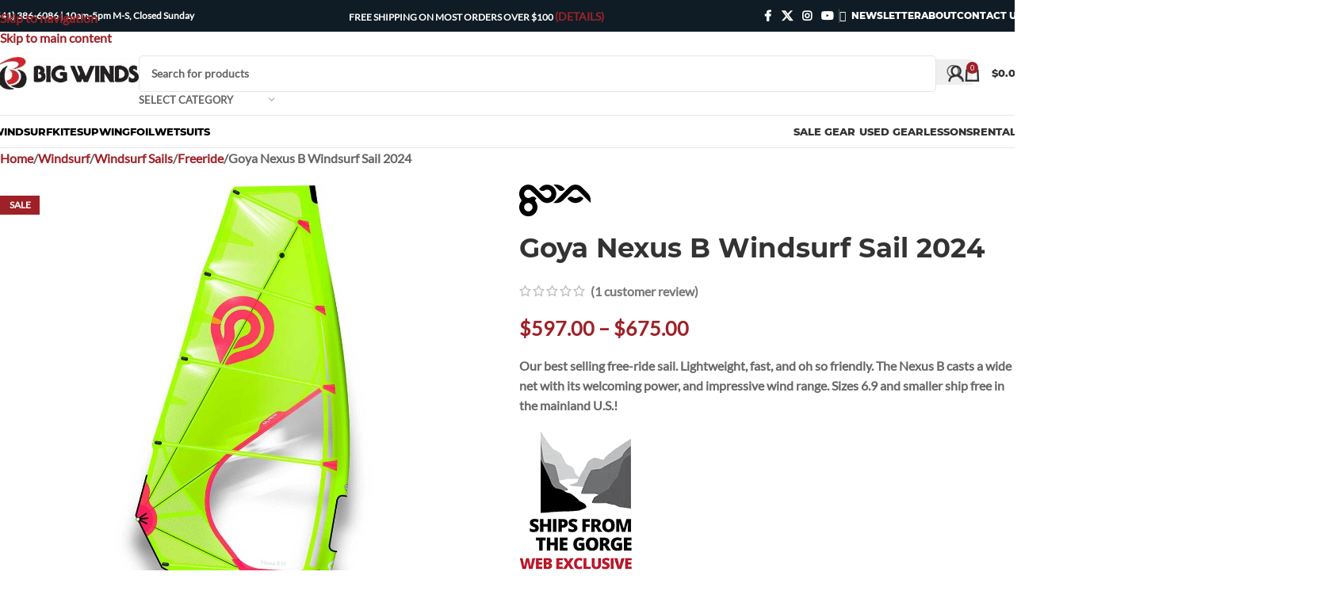

--- FILE ---
content_type: text/html; charset=UTF-8
request_url: https://bigwinds.com/products/goya-nexus-b-windsurf-sail-2023/
body_size: 46886
content:
<!DOCTYPE html>
<html lang="en-US">
<head>
<meta charset="UTF-8">
<link rel="profile" href="https://gmpg.org/xfn/11">
<link rel="pingback" href="https://bigwinds.com/xmlrpc.php">
<title>Goya Nexus B Windsurf Sail 2024 &#8211; Big Winds</title>
<meta name='robots' content='max-image-preview:large'/>
<script data-cfasync="false" data-pagespeed-no-defer>var gtm4wp_datalayer_name="dataLayer";
var dataLayer=dataLayer||[];
const gtm4wp_use_sku_instead=0;
const gtm4wp_currency='USD';
const gtm4wp_product_per_impression=10;
const gtm4wp_clear_ecommerce=false;
const gtm4wp_datalayer_max_timeout=2000;</script>
<link rel="alternate" type="application/rss+xml" title="Big Winds &raquo; Feed" href="https://bigwinds.com/feed/"/>
<link rel="alternate" type="application/rss+xml" title="Big Winds &raquo; Comments Feed" href="https://bigwinds.com/comments/feed/"/>
<link rel="alternate" type="application/rss+xml" title="Big Winds &raquo; Goya Nexus B Windsurf Sail 2024 Comments Feed" href="https://bigwinds.com/products/goya-nexus-b-windsurf-sail-2023/feed/"/>
<link rel="alternate" title="oEmbed (JSON)" type="application/json+oembed" href="https://bigwinds.com/wp-json/oembed/1.0/embed?url=https%3A%2F%2Fbigwinds.com%2Fproducts%2Fgoya-nexus-b-windsurf-sail-2023%2F"/>
<link rel="alternate" title="oEmbed (XML)" type="text/xml+oembed" href="https://bigwinds.com/wp-json/oembed/1.0/embed?url=https%3A%2F%2Fbigwinds.com%2Fproducts%2Fgoya-nexus-b-windsurf-sail-2023%2F&#038;format=xml"/>
<style id='wp-img-auto-sizes-contain-inline-css'>img:is([sizes=auto i],[sizes^="auto," i]){contain-intrinsic-size:3000px 1500px}</style>
<link rel="stylesheet" type="text/css" href="//bigwinds.com/wp-content/cache/wpfc-minified/mcnqgiow/i0ddi.css" media="all"/>
<style id='woocommerce-inline-inline-css'>.woocommerce form .form-row .required{visibility:visible;}</style>
<link rel="stylesheet" type="text/css" href="//bigwinds.com/wp-content/cache/wpfc-minified/1fzi3o4k/i0ddi.css" media="all"/>
<style id='cwginstock_frontend_css-inline-css'>.products .outofstock .button{display:none;}
.cwginstock-subscribe-form{width:100%;}
.cwginstock-panel-heading{color:#ffffff !important;background:#000000 !important;border-color:#000000 !important;}
.cwgstock_button{font-size:14px !important;color:#ffffff !important;background:#c82833 !important;}
.cwginstock-panel-heading h4{color:#ffffff !important;font-size:18px !important;}
.cwginstock-panel-primary{border-color:#000000 !important;}
.cwginstock-subscribe-form{}
.cwginstock-panel-heading{}</style>
<link rel="stylesheet" type="text/css" href="//bigwinds.com/wp-content/cache/wpfc-minified/h572w8d/i0de7.css" media="all"/>
<script src="//bigwinds.com/wp-content/cache/wpfc-minified/8jqwlbj7/i0ddj.js" id="jquery-core-js"></script>
<script src="//bigwinds.com/wp-content/cache/wpfc-minified/98erxk0p/i0ddj.js" id="jquery-migrate-js"></script>
<script src="//bigwinds.com/wp-content/cache/wpfc-minified/lohli5my/i0ddj.js" id="wc-jquery-blockui-js" data-wp-strategy="defer"></script>
<script id="wc-add-to-cart-js-extra">var wc_add_to_cart_params={"ajax_url":"/wp-admin/admin-ajax.php","wc_ajax_url":"/?wc-ajax=%%endpoint%%","i18n_view_cart":"View cart","cart_url":"https://bigwinds.com/cart/","is_cart":"","cart_redirect_after_add":"no"};
//# sourceURL=wc-add-to-cart-js-extra</script>
<script src="//bigwinds.com/wp-content/cache/wpfc-minified/lxb6zx38/i0ddj.js" id="wc-add-to-cart-js" data-wp-strategy="defer"></script>
<script src="//bigwinds.com/wp-content/cache/wpfc-minified/fhjostox/i0ddj.js" id="wc-zoom-js" defer="defer" data-wp-strategy="defer"></script>
<script id="wc-single-product-js-extra">var wc_single_product_params={"i18n_required_rating_text":"Please select a rating","i18n_rating_options":["1 of 5 stars","2 of 5 stars","3 of 5 stars","4 of 5 stars","5 of 5 stars"],"i18n_product_gallery_trigger_text":"View full-screen image gallery","review_rating_required":"yes","flexslider":{"rtl":false,"animation":"slide","smoothHeight":true,"directionNav":false,"controlNav":"thumbnails","slideshow":false,"animationSpeed":500,"animationLoop":false,"allowOneSlide":false},"zoom_enabled":"","zoom_options":[],"photoswipe_enabled":"","photoswipe_options":{"shareEl":false,"closeOnScroll":false,"history":false,"hideAnimationDuration":0,"showAnimationDuration":0},"flexslider_enabled":""};
//# sourceURL=wc-single-product-js-extra</script>
<script src="//bigwinds.com/wp-content/cache/wpfc-minified/l237qul6/i0ddj.js" id="wc-single-product-js" defer="defer" data-wp-strategy="defer"></script>
<script src="//bigwinds.com/wp-content/cache/wpfc-minified/fspw45lo/i0ddj.js" id="wc-js-cookie-js" defer="defer" data-wp-strategy="defer"></script>
<script id="woocommerce-js-extra">var woocommerce_params={"ajax_url":"/wp-admin/admin-ajax.php","wc_ajax_url":"/?wc-ajax=%%endpoint%%","i18n_password_show":"Show password","i18n_password_hide":"Hide password"};
//# sourceURL=woocommerce-js-extra</script>
<script src="//bigwinds.com/wp-content/cache/wpfc-minified/8ig9xx5t/i0ddj.js" id="woocommerce-js" defer="defer" data-wp-strategy="defer"></script>
<script src="//bigwinds.com/wp-content/cache/wpfc-minified/7kcs8wuh/i0ddj.js" id="vc_woocommerce-add-to-cart-js-js"></script>
<script src="//bigwinds.com/wp-content/cache/wpfc-minified/2f2djqyp/i0ddj.js" id="wd-device-library-js"></script>
<script src="//bigwinds.com/wp-content/cache/wpfc-minified/k25yx106/i0ddj.js" id="wd-scrollbar-js"></script>
<link rel="https://api.w.org/" href="https://bigwinds.com/wp-json/"/><link rel="alternate" title="JSON" type="application/json" href="https://bigwinds.com/wp-json/wp/v2/product/56803"/><link rel="EditURI" type="application/rsd+xml" title="RSD" href="https://bigwinds.com/xmlrpc.php?rsd"/>
<meta name="generator" content="WordPress 6.9"/>
<meta name="generator" content="WooCommerce 10.4.3"/>
<link rel="canonical" href="https://bigwinds.com/products/goya-nexus-b-windsurf-sail-2023/"/>
<link rel='shortlink' href='https://bigwinds.com/?p=56803'/>
<script data-cfasync="false" data-pagespeed-no-defer>var dataLayer_content={"pagePostType":"product","pagePostType2":"single-product","pagePostAuthor":"Rick","productRatingCounts":{"5":1},"productAverageRating":5,"productReviewCount":1,"productType":"variable","productIsVariable":1};
dataLayer.push(dataLayer_content);</script>
<script data-cfasync="false" data-pagespeed-no-defer>(function(w,d,s,l,i){w[l]=w[l]||[];w[l].push({'gtm.start':
new Date().getTime(),event:'gtm.js'});var f=d.getElementsByTagName(s)[0],
j=d.createElement(s),dl=l!='dataLayer'?'&l='+l:'';j.async=true;j.src=
'//www.googletagmanager.com/gtm.js?id='+i+dl;f.parentNode.insertBefore(j,f);
})(window,document,'script','dataLayer','GTM-KLCT87N');</script>
<meta name="viewport" content="width=device-width, initial-scale=1.0, maximum-scale=1.0, user-scalable=no">
<noscript><style>.woocommerce-product-gallery{opacity:1 !important;}</style></noscript>
<meta name="generator" content="Powered by WPBakery Page Builder - drag and drop page builder for WordPress."/>
<link rel="icon" href="https://bigwinds.com/wp-content/uploads/2020/12/fav-20x20-1.png" sizes="32x32"/>
<link rel="icon" href="https://bigwinds.com/wp-content/uploads/2020/12/fav-20x20-1.png" sizes="192x192"/>
<link rel="apple-touch-icon" href="https://bigwinds.com/wp-content/uploads/2020/12/fav-20x20-1.png"/>
<meta name="msapplication-TileImage" content="https://bigwinds.com/wp-content/uploads/2020/12/fav-20x20-1.png"/>
<style id="wp-custom-css">.gallery-image{max-width:100%;}</style>
<style></style><style data-type="vc_shortcodes-custom-css">.vc_custom_1641926612792{background-color:#e5e5e5 !important;}.vc_custom_1641927440702{background-color:#e5e5e5 !important;}.vc_custom_1641928475448{background-color:#e5e5e5 !important;}</style><noscript><style>.wpb_animate_when_almost_visible{opacity:1;}</style></noscript>			<style id="wd-style-header_617419-css" data-type="wd-style-header_617419">:root{--wd-top-bar-h:40px;--wd-top-bar-sm-h:38px;--wd-top-bar-sticky-h:.00001px;--wd-top-bar-brd-w:.00001px;--wd-header-general-h:105px;--wd-header-general-sm-h:60px;--wd-header-general-sticky-h:.00001px;--wd-header-general-brd-w:1px;--wd-header-bottom-h:40px;--wd-header-bottom-sm-h:.00001px;--wd-header-bottom-sticky-h:.00001px;--wd-header-bottom-brd-w:1px;--wd-header-clone-h:60px;--wd-header-brd-w:calc(var(--wd-top-bar-brd-w) + var(--wd-header-general-brd-w) + var(--wd-header-bottom-brd-w));--wd-header-h:calc(var(--wd-top-bar-h) + var(--wd-header-general-h) + var(--wd-header-bottom-h) + var(--wd-header-brd-w));--wd-header-sticky-h:calc(var(--wd-top-bar-sticky-h) + var(--wd-header-general-sticky-h) + var(--wd-header-bottom-sticky-h) + var(--wd-header-clone-h) + var(--wd-header-brd-w));--wd-header-sm-h:calc(var(--wd-top-bar-sm-h) + var(--wd-header-general-sm-h) + var(--wd-header-bottom-sm-h) + var(--wd-header-brd-w));}
.whb-top-bar .wd-dropdown{margin-top:-1px;}
.whb-top-bar .wd-dropdown:after{height:10px;}
:root:has(.whb-general-header.whb-border-boxed){--wd-header-general-brd-w:.00001px;}
@media(max-width:1024px){
:root:has(.whb-general-header.whb-hidden-mobile){--wd-header-general-brd-w:.00001px;}
}
:root:has(.whb-header-bottom.whb-border-boxed){--wd-header-bottom-brd-w:.00001px;}
@media(max-width:1024px){
:root:has(.whb-header-bottom.whb-hidden-mobile){--wd-header-bottom-brd-w:.00001px;}
}
.whb-header-bottom .wd-dropdown{margin-top:-1px;}
.whb-header-bottom .wd-dropdown:after{height:10px;}
.whb-clone.whb-sticked .wd-dropdown:not(.sub-sub-menu){margin-top:9px;}
.whb-clone.whb-sticked .wd-dropdown:not(.sub-sub-menu):after{height:20px;}
.whb-top-bar{background-color:rgba(15, 28, 37, 1);}
.whb-general-header{border-color:rgba(232, 232, 232, 1);border-bottom-width:1px;border-bottom-style:solid;}
.whb-header-bottom{border-color:rgba(232, 232, 232, 1);border-bottom-width:1px;border-bottom-style:solid;}</style>
<style id="wd-style-theme_settings_default-css" data-type="wd-style-theme_settings_default">@font-face{font-weight:normal;font-style:normal;font-family:"woodmart-font";src:url("//bigwinds.com/wp-content/themes/woodmart/fonts/woodmart-font-1-400.woff2?v=8.3.8") format("woff2");}:root{--wd-text-font:"Lato self hosted regular", Arial, Helvetica, sans-serif;--wd-text-font-weight:600;--wd-text-color:rgb(102,102,102);--wd-text-font-size:16px;--wd-title-font:"Lato self hosted regular", Arial, Helvetica, sans-serif;--wd-title-font-weight:800;--wd-title-color:#303030;--wd-entities-title-font:"montserrat self hosted 700", Arial, Helvetica, sans-serif;--wd-entities-title-font-weight:700;--wd-entities-title-color:#333333;--wd-entities-title-color-hover:rgb(51 51 51 / 65%);--wd-alternative-font:"PT Serif self hosted regular", Arial, Helvetica, sans-serif;--wd-widget-title-font:"Montserrat self hosted 500", Arial, Helvetica, sans-serif;--wd-widget-title-font-weight:600;--wd-widget-title-transform:uppercase;--wd-widget-title-color:#333;--wd-widget-title-font-size:17px;--wd-header-el-font:"montserrat self hosted black", Arial, Helvetica, sans-serif;--wd-header-el-font-weight:800;--wd-header-el-transform:uppercase;--wd-header-el-font-size:13px;--wd-otl-style:dotted;--wd-otl-width:2px;--wd-primary-color:#9e2127;--wd-alternative-color:#0f1c25;--btn-default-bgcolor:#b50101;--btn-default-bgcolor-hover:rgba(181,1,1,0.76);--btn-accented-bgcolor:#b50101;--btn-accented-bgcolor-hover:rgba(181,1,1,0.75);--wd-form-brd-width:1px;--notices-success-bg:rgba(68,175,54,0.64);--notices-success-color:#ffffff;--notices-warning-bg:rgba(221,153,51,0.79);--notices-warning-color:#ffffff;--wd-link-color:#9e2127;--wd-link-color-hover:#242424;--wd-sticky-btn-height:95px;}
.wd-age-verify-wrap{--wd-popup-width:500px;}
.wd-popup.wd-promo-popup{background-color:#111111;background-image:none;background-repeat:no-repeat;background-size:contain;background-position:left center;}
.wd-promo-popup-wrap{--wd-popup-width:800px;}:is(.woodmart-woocommerce-layered-nav, .wd-product-category-filter) .wd-scroll-content{max-height:280px;}
.wd-page-title .wd-page-title-bg img{object-fit:cover;object-position:center center;}
.wd-footer{background-color:#0f1c25;background-image:none;}
html .wd-nav.wd-nav-main > li > a{font-family:"montserrat self hosted black", Arial, Helvetica, sans-serif;font-weight:800;text-transform:uppercase;color:#000000;}
html .wd-nav.wd-nav-main > li:hover > a, html .wd-nav.wd-nav-main > li.current-menu-item > a{color:#af0e13;}
html .wd-dropdown-menu.wd-design-sized .wd-sub-menu > li > a, body .wd-dropdown-menu.wd-design-full-width .wd-sub-menu > li > a, body .wd-dropdown-menu.wd-design-aside .wd-wp-menu > .sub-sub-menu > li > a, body .wd-dropdown-menu.wd-design-aside .wd-sub-menu .wd-sub-menu > li > a{font-family:"montserrat self hosted black", Arial, Helvetica, sans-serif;font-weight:800;font-size:16px;color:#af0e13;}
html .wd-dropdown-menu.wd-design-sized .wd-sub-menu > li > a:hover, body .wd-dropdown-menu.wd-design-full-width .wd-sub-menu > li > a:hover, body .wd-dropdown-menu.wd-design-aside .wd-wp-menu > .sub-sub-menu  > li > a:hover, body .wd-dropdown-menu.wd-design-aside .wd-sub-menu .wd-sub-menu > li > a:hover{color:#af0e13;}
.tabs-layout-tabs .tabs li.active a{font-family:"montserrat self hosted 700", Arial, Helvetica, sans-serif;color:#af0e13;}
html .wd-dropdown-menu.wd-design-sized .sub-sub-menu li a, html .wd-dropdown-menu.wd-design-full-width .sub-sub-menu li a, body .wd-dropdown-menu.wd-design-aside .wd-wp-menu > .sub-sub-menu .sub-sub-menu li a, body .wd-dropdown-menu.wd-design-aside .wd-sub-menu .wd-sub-menu .sub-sub-menu li a{font-family:"montserrat self hosted 700", Arial, Helvetica, sans-serif;font-weight:700;font-size:14px;color:#444444;}
html .wd-dropdown-menu.wd-design-sized .sub-sub-menu li a:hover, html .wd-dropdown-menu.wd-design-full-width .sub-sub-menu li a:hover, body .wd-dropdown-menu.wd-design-aside .wd-wp-menu > .sub-sub-menu .sub-sub-menu  li a:hover, body .wd-dropdown-menu.wd-design-aside .wd-sub-menu .wd-sub-menu .sub-sub-menu li a:hover{color:#af0e13;}
html .wd-page-content .wd-product .product-wrapper .wd-entities-title{font-family:"montserrat self hosted 700", Arial, Helvetica, sans-serif;font-weight:700;font-size:15px;}
H2{font-family:"montserrat self hosted 700", Arial, Helvetica, sans-serif;font-weight:700;font-size:22px;}
H1{font-family:"montserrat self hosted 700", Arial, Helvetica, sans-serif;font-weight:700;font-size:26px;}
H3{font-family:"montserrat self hosted 700", Arial, Helvetica, sans-serif;font-weight:700;font-size:18px;}
H4{font-family:"montserrat self hosted 700", Arial, Helvetica, sans-serif;font-weight:700;font-size:16px;}
H5{font-family:"montserrat self hosted 700", Arial, Helvetica, sans-serif;font-weight:700;font-size:14px;}
html .wd-dropdown-menu.wd-design-default .wd-sub-menu li a{font-family:"montserrat self hosted black", Arial, Helvetica, sans-serif;font-weight:700;font-size:11px;text-transform:uppercase;color:#474747;}
html .wd-dropdown-menu.wd-design-default .wd-sub-menu li a:hover{color:#af0e13;}
.mfp-wrap.wd-popup-quick-view-wrap{--wd-popup-width:920px;}
.wd-builder-off .wd-fbt.wd-design-side{--wd-form-width:375px;}
@media(max-width:1024px){
:root{--wd-sticky-btn-height:95px;}
}
@media(max-width:768.98px){
:root{--wd-sticky-btn-height:42px;}
}
:root{--wd-form-brd-radius:5px;--btn-default-color:#fff;--btn-default-color-hover:#fff;--btn-accented-color:#fff;--btn-accented-color-hover:#fff;--btn-default-brd-radius:5px;--btn-default-box-shadow:none;--btn-default-box-shadow-hover:none;--btn-accented-brd-radius:5px;--btn-accented-box-shadow:none;--btn-accented-box-shadow-hover:none;--wd-brd-radius:0px;}
rs-slides :is([data-type=text],[data-type=button]){font-family:Lato self hosted regular !important;}
rs-slides :is(h1,h2,h3,h4,h5,h6)[data-type=text]{font-family:Lato self hosted regular !important;}
.wd-page-title{background-color:#0a0a0a;}
@font-face{font-family:"Lato Self Hosted 300";src:url("//bigwinds.com/wp-content/uploads/2020/10/lato-v17-latin-300.woff2") format("woff2"), url("//bigwinds.com/wp-content/uploads/2020/10/lato-v17-latin-300.woff") format("woff");font-weight:300;font-display:block;font-style:normal;}
@font-face{font-family:"Lato self hosted 700";src:url("//bigwinds.com/wp-content/uploads/2020/10/lato-v17-latin-700.woff2") format("woff2"), url("//bigwinds.com/wp-content/uploads/2020/10/lato-v17-latin-700.woff") format("woff");font-weight:700;font-display:block;font-style:normal;}
@font-face{font-family:"montserrat self hosted regular";src:url("//bigwinds.com/wp-content/uploads/2020/10/montserrat-v15-latin-regular.woff2") format("woff2"), url("//bigwinds.com/wp-content/uploads/2020/10/montserrat-v15-latin-regular.woff") format("woff");font-weight:400;font-display:block;font-style:normal;}
@font-face{font-family:"montserrat self hosted 700";src:url("//bigwinds.com/wp-content/uploads/2020/10/montserrat-v15-latin-700.woff2") format("woff2"), url("//bigwinds.com/wp-content/uploads/2020/10/montserrat-v15-latin-700.woff") format("woff");font-weight:700;font-display:block;font-style:normal;}
@font-face{font-family:"montserrat self hosted black";src:url("//bigwinds.com/wp-content/uploads/2020/10/montserrat-v15-latin-800.woff2") format("woff2"), url("//bigwinds.com/wp-content/uploads/2020/10/montserrat-v15-latin-800.woff") format("woff");font-weight:800;font-display:block;font-style:normal;}
@font-face{font-family:"Lato self hosted regular";src:url("//bigwinds.com/wp-content/uploads/2020/10/lato-v17-latin-regular.woff2") format("woff2"), url("//bigwinds.com/wp-content/uploads/2020/10/lato-v17-latin-regular.woff") format("woff");font-weight:400;font-display:block;font-style:normal;}
body .woodmart-navigation.main-nav .item-level-0:hover > a, body .woodmart-navigation.main-nav .item-level-0.current-menu-item > a{color:#fff;background:#AD121B;opacity:1;}
body .woodmart-navigation.main-nav .item-level-0 > a, body .woodmart-navigation.main-nav .item-level-0 > a{color:#000;padding-left:15px;padding-right:15px;transition:0.5s;opacity:1;}
.woodmart-navigation .item-level-0.menu-item-has-children>a:hover::after{color:#fff;}
.whb-color-dark .navigation-style-default .current-menu-item .item-level-0>a:after{color:#fff;}
body .woodmart-navigation.main-nav .item-level-0.current-menu-item > a:after{color:fff;}
.mm-menu-list-item{text-decoration:none;font-size:15px;font-weight:bold;}
.mm-menu-heading a{text-decoration:underline;}
.mm-menu-heading .sub-sub-menu .mm-menu-list-item a{text-decoration:none;cursor:pointer;-webkit-transition:.3s ease-in-out;-moz-transition:.3s ease-in-out;-o-transition:.3s ease-in-out;transition:.3s ease-in-out;}
.mm-menu-heading .sub-sub-menu .mm-menu-list-item a:hover{text-decoration:underline;-webkit-transform:scale(1.02);-moz-transform:scale(1.02);-o-transform:scale(1.02);-ms-transform:scale(1.02);transform:scale(1.02);}
.bw-red{color:#CF1628;}
.wd-gallery-btn>a{color:#CF1628;border:1px solid #CF1628}
li.additional_information_tab{display:none !important;}
.cmApp_signupContainer{border:1px solid #666;box-shadow:1px 2px 2px;display:block;width:100%;max-width:400px;min-width:200px;background-color:#FFF;padding:25px 10px;text-align:center;color:#000;z-index:1999999999;}
.callto-btn{border-bottom:3px solid #CF1628}
.header-extra{margin-right:5px;}
.wsc_share_cart{background:#333;color:#fff;border-radius:5px;}
.wsc_share_cart:hover{background:#555;color:#fff}
.woodmart-cookies-inner .cookies-buttons{flex:1 0 auto;}
.accord{background-color:#eee;border-radius:10px;color:#444;cursor:pointer;padding:18px;width:100%;text-align:left;border:none;outline:none;transition:0.4s;}
.accord .active, .accord:hover{background-color:#ccc;}
.order-pay .panel{margin-top:20px;padding:0 18px;background-color:white;max-height:0;overflow:hidden;transition:max-height 1.0s ease-out;}
.button-next{margin-bottom:20px;}
.dark-grey{color:#2d2b2b}
body .wfacp_main_form.woocommerce input[type="checkbox"]{-webkit-appearance:none;-moz-appearance:none;-webkit-appearance:none;appearance:none;-webkit-border-radius:0;-moz-border-radius:0;border-radius:0;font-size:14px;border:1px solid #b4b9be;background:#fff;color:#555;clear:none;cursor:pointer;display:inline-block;line-height:0;height:16px;margin:0;margin-right:0px;outline:0;padding:0 !important;text-align:center;vertical-align:middle;width:16px;min-width:16px;box-shadow:inset 0 1px 2px rgba(0,0,0,.1);transition:.05s border-color ease-in-out;position:relative;top:0px;left:0;z-index:99;}
button#wc_gc_cart_redeem_send{padding:15px 0;font-size:14px;text-transform:uppercase;font-weight:normal;width:50%;background:#ccc;color:#fff;border-radius:10px;}
button{margin-top:5px;}
body.wfacp_cls_layout_9 .wfacp_outside_header .wfacp-comm-wrapper .wfacp-right-panel::after{background:#FAFAFA;}
.whb-secondary-menu .menu-simple-dropdown .sub-menu-dropdown, .whb-secondary-menu .menu-simple-dropdown .sub-sub-menu{width:250px;}
.wapl-diagonal-bar .label-green{z-index:1000;}
.wapl-diagonal-bar .product-label{left:-50px;top:35px}
.product-label.out-of-stock{visibility:hidden;}
button.woocommerce_waitlist{background-color:#b50101;color:#fff;padding:12px 20px;font-size:13px;line-height:18px;border-radius:5px}
button.woocommerce_waitlist:hover{background-color:#ca3838;color:#fff;}
.variations .label{text-transform:uppercase}
.cwg_popup_submit{background:#000;color:#fff;}
.footer-container{background-color:#0f1c25;padding:40px 0 40px;}
.wd-wishlist-btn, .wd-wishlist-icon, .woodmart-wishlist-btn{visibility:hidden;}
.wd-swatch :is(img,picture){display:block;MAX-WIDTH:100%;width:AUTO;height:AUTO;border-radius:inherit;object-fit:cover;}
div.vc_ui-panel-content .wp-media-buttons{visibility:hidden;}
.wp-media-buttons{display:none;}
.flexslider .slides img{max-width:100%;display:block;}
.wd-lazy-load{max-width:100%;transition:all .3s ease;transform:translateZ(0);}
.gallery-image img{max-width:100%;display:block;}
@media(min-width:768px) and (max-width:1024px){
.wd-style-text{visibility:visible;}
}
@media(min-width:577px) and (max-width:767px){
.wd-style-text{visibility:visible;}
}
@media(max-width:576px){
.wd-style-text{visibility:visible;}
}</style>
<style id='wp-block-image-inline-css'>.wp-block-image>a,.wp-block-image>figure>a{display:inline-block}.wp-block-image img{box-sizing:border-box;height:auto;max-width:100%;vertical-align:bottom}@media not (prefers-reduced-motion){.wp-block-image img.hide{visibility:hidden}.wp-block-image img.show{animation:show-content-image .4s}}.wp-block-image[style*=border-radius] img,.wp-block-image[style*=border-radius]>a{border-radius:inherit}.wp-block-image.has-custom-border img{box-sizing:border-box}.wp-block-image.aligncenter{text-align:center}.wp-block-image.alignfull>a,.wp-block-image.alignwide>a{width:100%}.wp-block-image.alignfull img,.wp-block-image.alignwide img{height:auto;width:100%}.wp-block-image .aligncenter,.wp-block-image .alignleft,.wp-block-image .alignright,.wp-block-image.aligncenter,.wp-block-image.alignleft,.wp-block-image.alignright{display:table}.wp-block-image .aligncenter>figcaption,.wp-block-image .alignleft>figcaption,.wp-block-image .alignright>figcaption,.wp-block-image.aligncenter>figcaption,.wp-block-image.alignleft>figcaption,.wp-block-image.alignright>figcaption{caption-side:bottom;display:table-caption}.wp-block-image .alignleft{float:left;margin:.5em 1em .5em 0}.wp-block-image .alignright{float:right;margin:.5em 0 .5em 1em}.wp-block-image .aligncenter{margin-left:auto;margin-right:auto}.wp-block-image :where(figcaption){margin-bottom:1em;margin-top:.5em}.wp-block-image.is-style-circle-mask img{border-radius:9999px}@supports ((-webkit-mask-image:none) or (mask-image:none)) or (-webkit-mask-image:none){.wp-block-image.is-style-circle-mask img{border-radius:0;-webkit-mask-image:url('data:image/svg+xml;utf8,<svg viewBox="0 0 100 100" xmlns="http://www.w3.org/2000/svg"><circle cx="50" cy="50" r="50"/></svg>');mask-image:url('data:image/svg+xml;utf8,<svg viewBox="0 0 100 100" xmlns="http://www.w3.org/2000/svg"><circle cx="50" cy="50" r="50"/></svg>');mask-mode:alpha;-webkit-mask-position:center;mask-position:center;-webkit-mask-repeat:no-repeat;mask-repeat:no-repeat;-webkit-mask-size:contain;mask-size:contain}}:root :where(.wp-block-image.is-style-rounded img,.wp-block-image .is-style-rounded img){border-radius:9999px}.wp-block-image figure{margin:0}.wp-lightbox-container{display:flex;flex-direction:column;position:relative}.wp-lightbox-container img{cursor:zoom-in}.wp-lightbox-container img:hover+button{opacity:1}.wp-lightbox-container button{align-items:center;backdrop-filter:blur(16px) saturate(180%);background-color:#5a5a5a40;border:none;border-radius:4px;cursor:zoom-in;display:flex;height:20px;justify-content:center;opacity:0;padding:0;position:absolute;right:16px;text-align:center;top:16px;width:20px;z-index:100}@media not (prefers-reduced-motion){.wp-lightbox-container button{transition:opacity .2s ease}}.wp-lightbox-container button:focus-visible{outline:3px auto #5a5a5a40;outline:3px auto -webkit-focus-ring-color;outline-offset:3px}.wp-lightbox-container button:hover{cursor:pointer;opacity:1}.wp-lightbox-container button:focus{opacity:1}.wp-lightbox-container button:focus,.wp-lightbox-container button:hover,.wp-lightbox-container button:not(:hover):not(:active):not(.has-background){background-color:#5a5a5a40;border:none}.wp-lightbox-overlay{box-sizing:border-box;cursor:zoom-out;height:100vh;left:0;overflow:hidden;position:fixed;top:0;visibility:hidden;width:100%;z-index:100000}.wp-lightbox-overlay .close-button{align-items:center;cursor:pointer;display:flex;justify-content:center;min-height:40px;min-width:40px;padding:0;position:absolute;right:calc(env(safe-area-inset-right) + 16px);top:calc(env(safe-area-inset-top) + 16px);z-index:5000000}.wp-lightbox-overlay .close-button:focus,.wp-lightbox-overlay .close-button:hover,.wp-lightbox-overlay .close-button:not(:hover):not(:active):not(.has-background){background:none;border:none}.wp-lightbox-overlay .lightbox-image-container{height:var(--wp--lightbox-container-height);left:50%;overflow:hidden;position:absolute;top:50%;transform:translate(-50%,-50%);transform-origin:top left;width:var(--wp--lightbox-container-width);z-index:9999999999}.wp-lightbox-overlay .wp-block-image{align-items:center;box-sizing:border-box;display:flex;height:100%;justify-content:center;margin:0;position:relative;transform-origin:0 0;width:100%;z-index:3000000}.wp-lightbox-overlay .wp-block-image img{height:var(--wp--lightbox-image-height);min-height:var(--wp--lightbox-image-height);min-width:var(--wp--lightbox-image-width);width:var(--wp--lightbox-image-width)}.wp-lightbox-overlay .wp-block-image figcaption{display:none}.wp-lightbox-overlay button{background:none;border:none}.wp-lightbox-overlay .scrim{background-color:#fff;height:100%;opacity:.9;position:absolute;width:100%;z-index:2000000}.wp-lightbox-overlay.active{visibility:visible}@media not (prefers-reduced-motion){.wp-lightbox-overlay.active{animation:turn-on-visibility .25s both}.wp-lightbox-overlay.active img{animation:turn-on-visibility .35s both}.wp-lightbox-overlay.show-closing-animation:not(.active){animation:turn-off-visibility .35s both}.wp-lightbox-overlay.show-closing-animation:not(.active) img{animation:turn-off-visibility .25s both}.wp-lightbox-overlay.zoom.active{animation:none;opacity:1;visibility:visible}.wp-lightbox-overlay.zoom.active .lightbox-image-container{animation:lightbox-zoom-in .4s}.wp-lightbox-overlay.zoom.active .lightbox-image-container img{animation:none}.wp-lightbox-overlay.zoom.active .scrim{animation:turn-on-visibility .4s forwards}.wp-lightbox-overlay.zoom.show-closing-animation:not(.active){animation:none}.wp-lightbox-overlay.zoom.show-closing-animation:not(.active) .lightbox-image-container{animation:lightbox-zoom-out .4s}.wp-lightbox-overlay.zoom.show-closing-animation:not(.active) .lightbox-image-container img{animation:none}.wp-lightbox-overlay.zoom.show-closing-animation:not(.active) .scrim{animation:turn-off-visibility .4s forwards}}@keyframes show-content-image{0%{visibility:hidden}99%{visibility:hidden}to{visibility:visible}}@keyframes turn-on-visibility{0%{opacity:0}to{opacity:1}}@keyframes turn-off-visibility{0%{opacity:1;visibility:visible}99%{opacity:0;visibility:visible}to{opacity:0;visibility:hidden}}@keyframes lightbox-zoom-in{0%{transform:translate(calc((-100vw + var(--wp--lightbox-scrollbar-width))/2 + var(--wp--lightbox-initial-left-position)),calc(-50vh + var(--wp--lightbox-initial-top-position))) scale(var(--wp--lightbox-scale))}to{transform:translate(-50%,-50%) scale(1)}}@keyframes lightbox-zoom-out{0%{transform:translate(-50%,-50%) scale(1);visibility:visible}99%{visibility:visible}to{transform:translate(calc((-100vw + var(--wp--lightbox-scrollbar-width))/2 + var(--wp--lightbox-initial-left-position)),calc(-50vh + var(--wp--lightbox-initial-top-position))) scale(var(--wp--lightbox-scale));visibility:hidden}}</style>
<style id='wp-block-paragraph-inline-css'>.is-small-text{font-size:.875em}.is-regular-text{font-size:1em}.is-large-text{font-size:2.25em}.is-larger-text{font-size:3em}.has-drop-cap:not(:focus):first-letter{float:left;font-size:8.4em;font-style:normal;font-weight:100;line-height:.68;margin:.05em .1em 0 0;text-transform:uppercase}body.rtl .has-drop-cap:not(:focus):first-letter{float:none;margin-left:.1em}p.has-drop-cap.has-background{overflow:hidden}:root :where(p.has-background){padding:1.25em 2.375em}:where(p.has-text-color:not(.has-link-color)) a{color:inherit}p.has-text-align-left[style*="writing-mode:vertical-lr"],p.has-text-align-right[style*="writing-mode:vertical-rl"]{rotate:180deg}</style>
<style id='global-styles-inline-css'>:root{--wp--preset--aspect-ratio--square:1;--wp--preset--aspect-ratio--4-3:4/3;--wp--preset--aspect-ratio--3-4:3/4;--wp--preset--aspect-ratio--3-2:3/2;--wp--preset--aspect-ratio--2-3:2/3;--wp--preset--aspect-ratio--16-9:16/9;--wp--preset--aspect-ratio--9-16:9/16;--wp--preset--color--black:#000000;--wp--preset--color--cyan-bluish-gray:#abb8c3;--wp--preset--color--white:#ffffff;--wp--preset--color--pale-pink:#f78da7;--wp--preset--color--vivid-red:#cf2e2e;--wp--preset--color--luminous-vivid-orange:#ff6900;--wp--preset--color--luminous-vivid-amber:#fcb900;--wp--preset--color--light-green-cyan:#7bdcb5;--wp--preset--color--vivid-green-cyan:#00d084;--wp--preset--color--pale-cyan-blue:#8ed1fc;--wp--preset--color--vivid-cyan-blue:#0693e3;--wp--preset--color--vivid-purple:#9b51e0;--wp--preset--gradient--vivid-cyan-blue-to-vivid-purple:linear-gradient(135deg,rgb(6,147,227) 0%,rgb(155,81,224) 100%);--wp--preset--gradient--light-green-cyan-to-vivid-green-cyan:linear-gradient(135deg,rgb(122,220,180) 0%,rgb(0,208,130) 100%);--wp--preset--gradient--luminous-vivid-amber-to-luminous-vivid-orange:linear-gradient(135deg,rgb(252,185,0) 0%,rgb(255,105,0) 100%);--wp--preset--gradient--luminous-vivid-orange-to-vivid-red:linear-gradient(135deg,rgb(255,105,0) 0%,rgb(207,46,46) 100%);--wp--preset--gradient--very-light-gray-to-cyan-bluish-gray:linear-gradient(135deg,rgb(238,238,238) 0%,rgb(169,184,195) 100%);--wp--preset--gradient--cool-to-warm-spectrum:linear-gradient(135deg,rgb(74,234,220) 0%,rgb(151,120,209) 20%,rgb(207,42,186) 40%,rgb(238,44,130) 60%,rgb(251,105,98) 80%,rgb(254,248,76) 100%);--wp--preset--gradient--blush-light-purple:linear-gradient(135deg,rgb(255,206,236) 0%,rgb(152,150,240) 100%);--wp--preset--gradient--blush-bordeaux:linear-gradient(135deg,rgb(254,205,165) 0%,rgb(254,45,45) 50%,rgb(107,0,62) 100%);--wp--preset--gradient--luminous-dusk:linear-gradient(135deg,rgb(255,203,112) 0%,rgb(199,81,192) 50%,rgb(65,88,208) 100%);--wp--preset--gradient--pale-ocean:linear-gradient(135deg,rgb(255,245,203) 0%,rgb(182,227,212) 50%,rgb(51,167,181) 100%);--wp--preset--gradient--electric-grass:linear-gradient(135deg,rgb(202,248,128) 0%,rgb(113,206,126) 100%);--wp--preset--gradient--midnight:linear-gradient(135deg,rgb(2,3,129) 0%,rgb(40,116,252) 100%);--wp--preset--font-size--small:13px;--wp--preset--font-size--medium:20px;--wp--preset--font-size--large:36px;--wp--preset--font-size--x-large:42px;--wp--preset--spacing--20:0.44rem;--wp--preset--spacing--30:0.67rem;--wp--preset--spacing--40:1rem;--wp--preset--spacing--50:1.5rem;--wp--preset--spacing--60:2.25rem;--wp--preset--spacing--70:3.38rem;--wp--preset--spacing--80:5.06rem;--wp--preset--shadow--natural:6px 6px 9px rgba(0, 0, 0, 0.2);--wp--preset--shadow--deep:12px 12px 50px rgba(0, 0, 0, 0.4);--wp--preset--shadow--sharp:6px 6px 0px rgba(0, 0, 0, 0.2);--wp--preset--shadow--outlined:6px 6px 0px -3px rgb(255, 255, 255), 6px 6px rgb(0, 0, 0);--wp--preset--shadow--crisp:6px 6px 0px rgb(0, 0, 0);}:where(body){margin:0;}.wp-site-blocks > .alignleft{float:left;margin-right:2em;}.wp-site-blocks > .alignright{float:right;margin-left:2em;}.wp-site-blocks > .aligncenter{justify-content:center;margin-left:auto;margin-right:auto;}:where(.is-layout-flex){gap:0.5em;}:where(.is-layout-grid){gap:0.5em;}.is-layout-flow > .alignleft{float:left;margin-inline-start:0;margin-inline-end:2em;}.is-layout-flow > .alignright{float:right;margin-inline-start:2em;margin-inline-end:0;}.is-layout-flow > .aligncenter{margin-left:auto !important;margin-right:auto !important;}.is-layout-constrained > .alignleft{float:left;margin-inline-start:0;margin-inline-end:2em;}.is-layout-constrained > .alignright{float:right;margin-inline-start:2em;margin-inline-end:0;}.is-layout-constrained > .aligncenter{margin-left:auto !important;margin-right:auto !important;}.is-layout-constrained > :where(:not(.alignleft):not(.alignright):not(.alignfull)){margin-left:auto !important;margin-right:auto !important;}body .is-layout-flex{display:flex;}.is-layout-flex{flex-wrap:wrap;align-items:center;}.is-layout-flex > :is(*, div){margin:0;}body .is-layout-grid{display:grid;}.is-layout-grid > :is(*, div){margin:0;}body{padding-top:0px;padding-right:0px;padding-bottom:0px;padding-left:0px;}a:where(:not(.wp-element-button)){text-decoration:none;}:root :where(.wp-element-button, .wp-block-button__link){background-color:#32373c;border-width:0;color:#fff;font-family:inherit;font-size:inherit;font-style:inherit;font-weight:inherit;letter-spacing:inherit;line-height:inherit;padding-top:calc(0.667em + 2px);padding-right:calc(1.333em + 2px);padding-bottom:calc(0.667em + 2px);padding-left:calc(1.333em + 2px);text-decoration:none;text-transform:inherit;}.has-black-color{color:var(--wp--preset--color--black) !important;}.has-cyan-bluish-gray-color{color:var(--wp--preset--color--cyan-bluish-gray) !important;}.has-white-color{color:var(--wp--preset--color--white) !important;}.has-pale-pink-color{color:var(--wp--preset--color--pale-pink) !important;}.has-vivid-red-color{color:var(--wp--preset--color--vivid-red) !important;}.has-luminous-vivid-orange-color{color:var(--wp--preset--color--luminous-vivid-orange) !important;}.has-luminous-vivid-amber-color{color:var(--wp--preset--color--luminous-vivid-amber) !important;}.has-light-green-cyan-color{color:var(--wp--preset--color--light-green-cyan) !important;}.has-vivid-green-cyan-color{color:var(--wp--preset--color--vivid-green-cyan) !important;}.has-pale-cyan-blue-color{color:var(--wp--preset--color--pale-cyan-blue) !important;}.has-vivid-cyan-blue-color{color:var(--wp--preset--color--vivid-cyan-blue) !important;}.has-vivid-purple-color{color:var(--wp--preset--color--vivid-purple) !important;}.has-black-background-color{background-color:var(--wp--preset--color--black) !important;}.has-cyan-bluish-gray-background-color{background-color:var(--wp--preset--color--cyan-bluish-gray) !important;}.has-white-background-color{background-color:var(--wp--preset--color--white) !important;}.has-pale-pink-background-color{background-color:var(--wp--preset--color--pale-pink) !important;}.has-vivid-red-background-color{background-color:var(--wp--preset--color--vivid-red) !important;}.has-luminous-vivid-orange-background-color{background-color:var(--wp--preset--color--luminous-vivid-orange) !important;}.has-luminous-vivid-amber-background-color{background-color:var(--wp--preset--color--luminous-vivid-amber) !important;}.has-light-green-cyan-background-color{background-color:var(--wp--preset--color--light-green-cyan) !important;}.has-vivid-green-cyan-background-color{background-color:var(--wp--preset--color--vivid-green-cyan) !important;}.has-pale-cyan-blue-background-color{background-color:var(--wp--preset--color--pale-cyan-blue) !important;}.has-vivid-cyan-blue-background-color{background-color:var(--wp--preset--color--vivid-cyan-blue) !important;}.has-vivid-purple-background-color{background-color:var(--wp--preset--color--vivid-purple) !important;}.has-black-border-color{border-color:var(--wp--preset--color--black) !important;}.has-cyan-bluish-gray-border-color{border-color:var(--wp--preset--color--cyan-bluish-gray) !important;}.has-white-border-color{border-color:var(--wp--preset--color--white) !important;}.has-pale-pink-border-color{border-color:var(--wp--preset--color--pale-pink) !important;}.has-vivid-red-border-color{border-color:var(--wp--preset--color--vivid-red) !important;}.has-luminous-vivid-orange-border-color{border-color:var(--wp--preset--color--luminous-vivid-orange) !important;}.has-luminous-vivid-amber-border-color{border-color:var(--wp--preset--color--luminous-vivid-amber) !important;}.has-light-green-cyan-border-color{border-color:var(--wp--preset--color--light-green-cyan) !important;}.has-vivid-green-cyan-border-color{border-color:var(--wp--preset--color--vivid-green-cyan) !important;}.has-pale-cyan-blue-border-color{border-color:var(--wp--preset--color--pale-cyan-blue) !important;}.has-vivid-cyan-blue-border-color{border-color:var(--wp--preset--color--vivid-cyan-blue) !important;}.has-vivid-purple-border-color{border-color:var(--wp--preset--color--vivid-purple) !important;}.has-vivid-cyan-blue-to-vivid-purple-gradient-background{background:var(--wp--preset--gradient--vivid-cyan-blue-to-vivid-purple) !important;}.has-light-green-cyan-to-vivid-green-cyan-gradient-background{background:var(--wp--preset--gradient--light-green-cyan-to-vivid-green-cyan) !important;}.has-luminous-vivid-amber-to-luminous-vivid-orange-gradient-background{background:var(--wp--preset--gradient--luminous-vivid-amber-to-luminous-vivid-orange) !important;}.has-luminous-vivid-orange-to-vivid-red-gradient-background{background:var(--wp--preset--gradient--luminous-vivid-orange-to-vivid-red) !important;}.has-very-light-gray-to-cyan-bluish-gray-gradient-background{background:var(--wp--preset--gradient--very-light-gray-to-cyan-bluish-gray) !important;}.has-cool-to-warm-spectrum-gradient-background{background:var(--wp--preset--gradient--cool-to-warm-spectrum) !important;}.has-blush-light-purple-gradient-background{background:var(--wp--preset--gradient--blush-light-purple) !important;}.has-blush-bordeaux-gradient-background{background:var(--wp--preset--gradient--blush-bordeaux) !important;}.has-luminous-dusk-gradient-background{background:var(--wp--preset--gradient--luminous-dusk) !important;}.has-pale-ocean-gradient-background{background:var(--wp--preset--gradient--pale-ocean) !important;}.has-electric-grass-gradient-background{background:var(--wp--preset--gradient--electric-grass) !important;}.has-midnight-gradient-background{background:var(--wp--preset--gradient--midnight) !important;}.has-small-font-size{font-size:var(--wp--preset--font-size--small) !important;}.has-medium-font-size{font-size:var(--wp--preset--font-size--medium) !important;}.has-large-font-size{font-size:var(--wp--preset--font-size--large) !important;}.has-x-large-font-size{font-size:var(--wp--preset--font-size--x-large) !important;}</style>
<link rel="stylesheet" type="text/css" href="//bigwinds.com/wp-content/cache/wpfc-minified/ghsm68v/i0k5z.css" media="all"/>
</head>
<body data-rsssl=1 class="wp-singular product-template-default single single-product postid-56803 wp-theme-woodmart wp-child-theme-woodmart-child theme-woodmart woocommerce woocommerce-page woocommerce-no-js wrapper-full-width-content categories-accordion-on woodmart-ajax-shop-on notifications-sticky wd-sticky-btn-on wd-sticky-btn-on-mb wpb-js-composer js-comp-ver-6.11.0 vc_responsive">
<noscript><iframe src="https://www.googletagmanager.com/ns.html?id=GTM-KLCT87N" height="0" width="0" style="display:none;visibility:hidden" aria-hidden="true"></iframe></noscript>
<div class="wd-skip-links"> <a href="#menu-main-menu" class="wd-skip-navigation btn"> Skip to navigation </a> <a href="#main-content" class="wd-skip-content btn"> Skip to main content </a></div><div class="website-wrapper">
<header class="whb-header whb-header_617419 whb-sticky-shadow whb-scroll-slide whb-sticky-clone">
<div class="whb-main-header">
<div class="whb-row whb-top-bar whb-not-sticky-row whb-with-bg whb-without-border whb-color-light whb-flex-flex-middle">
<div class="container">
<div class="whb-flex-row whb-top-bar-inner">
<div class="whb-column whb-col-left whb-column5 whb-visible-lg">
<div class="wd-header-text reset-last-child whb-y4ro7npestv02kyrww49"><strong><span style="color: #ffffff;">(541) 386-6086 | 10am-5pm M-S, Closed Sunday</span></strong></div></div><div class="whb-column whb-col-center whb-column6 whb-visible-lg">
<div class="wd-header-text reset-last-child whb-tyy550cmg0yu1ozmxki9"><p style="text-align: center;"><span style="color: #ffffff;">FREE SHIPPING ON MOST ORDERS OVER $100</span> <a style="color: #9a232a; font-size: 1.2em; font-weight: bold;" href="https://bigwinds.com/shipping-2/">(DETAILS)</a></p></div></div><div class="whb-column whb-col-right whb-column7 whb-visible-lg">
<div class="wd-social-icons wd-style-default wd-size-small social-follow wd-shape-circle whb-43k0qayz7gg36f2jmmhk color-scheme-light text-center"> <a rel="noopener noreferrer nofollow" href="https://www.facebook.com/BigWinds/" target="_blank" class="wd-social-icon social-facebook" aria-label="Facebook social link"> <span class="wd-icon"></span> </a> <a rel="noopener noreferrer nofollow" href="https://twitter.com/bigwindshr" target="_blank" class="wd-social-icon social-twitter" aria-label="X social link"> <span class="wd-icon"></span> </a> <a rel="noopener noreferrer nofollow" href="https://www.instagram.com/bigwinds/" target="_blank" class="wd-social-icon social-instagram" aria-label="Instagram social link"> <span class="wd-icon"></span> </a> <a rel="noopener noreferrer nofollow" href="https://www.youtube.com/channel/UC0q7gGA8ivy2tf-PTZ4AOlw" target="_blank" class="wd-social-icon social-youtube" aria-label="YouTube social link"> <span class="wd-icon"></span> </a></div><div class="wd-header-divider wd-full-height whb-aik22afewdiur23h71ba"></div><nav class="wd-header-nav wd-header-secondary-nav whb-qyxd33agi52wruenrb9t text-right wd-full-height" role="navigation" aria-label="Top Bar Right">
<ul id="menu-top-bar-right" class="menu wd-nav wd-nav-header wd-nav-secondary wd-style-bordered wd-gap-s"><li id="menu-item-402" class="woodmart-open-newsletter menu-item menu-item-type-custom menu-item-object-custom menu-item-402 item-level-0 menu-mega-dropdown wd-event-hover menu-item-has-children dropdown-with-height" style="--wd-dropdown-height: 700px;--wd-dropdown-width: 625px;"><a class="woodmart-nav-link"><span class="wd-nav-icon fa fa-envelope-o"></span><span class="nav-link-text">NEWSLETTER</span></a> <div class="wd-dropdown-menu wd-dropdown wd-design-sized color-scheme-dark"> <div class="container wd-entry-content"> <section class="wpb-content-wrapper"><div class="vc_row wpb_row vc_row-fluid"><div class="wpb_column vc_column_container vc_col-sm-12"><div class="vc_column-inner"><div class="wpb_wrapper"> <div class="wpb_text_column wpb_content_element"> <div class="wpb_wrapper"> <div class="cmApp_embedFormContainer" style="display:none;"></div><div class="cmApp_FormButtonContainer" style="display:none;"></div></div></div></div></div></div></div></section></div></div></li>
<li id="menu-item-61174" class="menu-item menu-item-type-post_type menu-item-object-page menu-item-61174 item-level-0 menu-simple-dropdown wd-event-hover"><a href="https://bigwinds.com/about/" class="woodmart-nav-link"><span class="nav-link-text">About</span></a></li>
<li id="menu-item-19724" class="menu-item menu-item-type-post_type menu-item-object-page menu-item-19724 item-level-0 menu-simple-dropdown wd-event-hover"><a href="https://bigwinds.com/contact-us/" class="woodmart-nav-link"><span class="nav-link-text">Contact Us</span></a></li>
</ul></nav></div><div class="whb-column whb-col-mobile whb-column_mobile1 whb-hidden-lg">
<div class="wd-social-icons wd-style-default social-share wd-shape-circle whb-vmlw3iqy1i9gf64uk7of color-scheme-light text-center"> <a rel="noopener noreferrer nofollow" href="https://www.facebook.com/sharer/sharer.php?u=https://bigwinds.com/products/goya-nexus-b-windsurf-sail-2023/" target="_blank" class="wd-social-icon social-facebook" aria-label="Facebook social link"> <span class="wd-icon"></span> </a> <a rel="noopener noreferrer nofollow" href="https://x.com/share?url=https://bigwinds.com/products/goya-nexus-b-windsurf-sail-2023/" target="_blank" class="wd-social-icon social-twitter" aria-label="X social link"> <span class="wd-icon"></span> </a></div></div></div></div></div><div class="whb-row whb-general-header whb-not-sticky-row whb-without-bg whb-border-fullwidth whb-color-dark whb-flex-flex-middle">
<div class="container">
<div class="whb-flex-row whb-general-header-inner">
<div class="whb-column whb-col-left whb-column8 whb-visible-lg">
<div class="site-logo whb-gs8bcnxektjsro21n657 wd-switch-logo"> <a href="https://bigwinds.com/" class="wd-logo wd-main-logo" rel="home" aria-label="Site logo"> <img src="https://bigwinds.com/wp-content/uploads/2020/10/BW_LOGO_horizontal_185.jpg" alt="Big Winds" style="max-width: 185px;" loading="lazy"/> </a> <a href="https://bigwinds.com/" class="wd-logo wd-sticky-logo" rel="home"> <img src="https://bigwinds.com/wp-content/uploads/2020/10/BW_LOGO_horizontal_150.jpg" alt="Big Winds" style="max-width: 150px;"/> </a></div></div><div class="whb-column whb-col-center whb-column9 whb-visible-lg">
<div class="wd-search-form wd-header-search-form wd-display-form whb-9x1ytaxq7aphtb3npidp">
<form role="search" method="get" class="searchform  wd-with-cat wd-style-default wd-cat-style-bordered woodmart-ajax-search" action="https://bigwinds.com/"  data-thumbnail="1" data-price="1" data-post_type="product" data-count="20" data-sku="0" data-symbols_count="3" data-include_cat_search="no" autocomplete="off">
<input type="text" class="s" placeholder="Search for products" value="" name="s" aria-label="Search" title="Search for products" required/>
<input type="hidden" name="post_type" value="product">
<span tabindex="0" aria-label="Clear search" class="wd-clear-search wd-role-btn wd-hide"></span>
<div class="wd-search-cat wd-event-click wd-scroll">
<input type="hidden" name="product_cat" value="0" disabled>
<div tabindex="0" class="wd-search-cat-btn wd-role-btn" aria-label="Select category" rel="nofollow" data-val="0"> <span>Select category</span></div><div class="wd-dropdown wd-dropdown-search-cat wd-dropdown-menu wd-scroll-content wd-design-default color-scheme-dark"> <ul class="wd-sub-menu"> <li style="display:none;"><a href="#" data-val="0">Select category</a></li> <li class="cat-item cat-item-1491"><a class="pf-value" href="https://bigwinds.com/collections/e-foils/" data-val="e-foils" data-title="E-Foil">E-Foil</a> <ul class='children'> <li class="cat-item cat-item-6715"><a class="pf-value" href="https://bigwinds.com/collections/e-foils/foil-assist-boards/" data-val="foil-assist-boards" data-title="Foil Assist Boards">Foil Assist Boards</a> </li> <li class="cat-item cat-item-6716"><a class="pf-value" href="https://bigwinds.com/collections/e-foils/foil-assist-sets/" data-val="foil-assist-sets" data-title="Foil Assist Sets">Foil Assist Sets</a> </li> </ul> </li> <li class="cat-item cat-item-50"><a class="pf-value" href="https://bigwinds.com/collections/kite/" data-val="kite" data-title="Kite">Kite</a> <ul class='children'> <li class="cat-item cat-item-78"><a class="pf-value" href="https://bigwinds.com/collections/kite/control-bars/" data-val="control-bars" data-title="Control Bars">Control Bars</a> <ul class='children'> <li class="cat-item cat-item-963"><a class="pf-value" href="https://bigwinds.com/collections/kite/control-bars/accessories/" data-val="accessories" data-title="Accessories">Accessories</a> </li> </ul> </li> <li class="cat-item cat-item-1430"><a class="pf-value" href="https://bigwinds.com/collections/kite/kite-foiling-gear/" data-val="kite-foiling-gear" data-title="Kite Foiling Gear">Kite Foiling Gear</a> <ul class='children'> <li class="cat-item cat-item-5257"><a class="pf-value" href="https://bigwinds.com/collections/kite/kite-foiling-gear/adapters-kite-foiling-gear/" data-val="adapters-kite-foiling-gear" data-title="Adapters">Adapters</a> </li> <li class="cat-item cat-item-5262"><a class="pf-value" href="https://bigwinds.com/collections/kite/kite-foiling-gear/foil-completes/" data-val="foil-completes" data-title="Foil Completes">Foil Completes</a> </li> <li class="cat-item cat-item-5258"><a class="pf-value" href="https://bigwinds.com/collections/kite/kite-foiling-gear/front-wings-kite-foiling-gear/" data-val="front-wings-kite-foiling-gear" data-title="Front Wings">Front Wings</a> </li> <li class="cat-item cat-item-5259"><a class="pf-value" href="https://bigwinds.com/collections/kite/kite-foiling-gear/fuses-kite-foiling-gear/" data-val="fuses-kite-foiling-gear" data-title="Fuses">Fuses</a> </li> <li class="cat-item cat-item-85"><a class="pf-value" href="https://bigwinds.com/collections/kite/kite-foiling-gear/kite-foil-accessories/" data-val="kite-foil-accessories" data-title="Kite Foil Accessories">Kite Foil Accessories</a> </li> <li class="cat-item cat-item-82"><a class="pf-value" href="https://bigwinds.com/collections/kite/kite-foiling-gear/kite-foil-boards/" data-val="kite-foil-boards" data-title="Kite Foil Boards">Kite Foil Boards</a> </li> <li class="cat-item cat-item-5263"><a class="pf-value" href="https://bigwinds.com/collections/kite/kite-foiling-gear/kite-foil-hardware/" data-val="kite-foil-hardware" data-title="Kite Foil Hardware">Kite Foil Hardware</a> </li> <li class="cat-item cat-item-83"><a class="pf-value" href="https://bigwinds.com/collections/kite/kite-foiling-gear/kite-foil-kites/" data-val="kite-foil-kites" data-title="Kite Foil Kites">Kite Foil Kites</a> </li> <li class="cat-item cat-item-387"><a class="pf-value" href="https://bigwinds.com/collections/kite/kite-foiling-gear/kite-foil-parts/" data-val="kite-foil-parts" data-title="Kite Foil Parts">Kite Foil Parts</a> </li> <li class="cat-item cat-item-5260"><a class="pf-value" href="https://bigwinds.com/collections/kite/kite-foiling-gear/masts-kite-foiling-gear/" data-val="masts-kite-foiling-gear" data-title="Masts">Masts</a> </li> <li class="cat-item cat-item-5261"><a class="pf-value" href="https://bigwinds.com/collections/kite/kite-foiling-gear/tail-wings-kite-foiling-gear/" data-val="tail-wings-kite-foiling-gear" data-title="Tail WIngs">Tail WIngs</a> </li> <li class="cat-item cat-item-5264"><a class="pf-value" href="https://bigwinds.com/collections/kite/kite-foiling-gear/tools-kite-foiling-gear/" data-val="tools-kite-foiling-gear" data-title="Tools">Tools</a> </li> </ul> </li> <li class="cat-item cat-item-79"><a class="pf-value" href="https://bigwinds.com/collections/kite/kiteboard-harnesses/" data-val="kiteboard-harnesses" data-title="Kiteboard Harnesses">Kiteboard Harnesses</a> <ul class='children'> <li class="cat-item cat-item-968"><a class="pf-value" href="https://bigwinds.com/collections/kite/kiteboard-harnesses/seat-kiteboard-harnesses/" data-val="seat-kiteboard-harnesses" data-title="Seat">Seat</a> </li> <li class="cat-item cat-item-969"><a class="pf-value" href="https://bigwinds.com/collections/kite/kiteboard-harnesses/spreader-bars-accessories/" data-val="spreader-bars-accessories" data-title="Spreader Bars/Accessories">Spreader Bars/Accessories</a> </li> <li class="cat-item cat-item-967"><a class="pf-value" href="https://bigwinds.com/collections/kite/kiteboard-harnesses/waist-kiteboard-harnesses/" data-val="waist-kiteboard-harnesses" data-title="Waist">Waist</a> </li> <li class="cat-item cat-item-970"><a class="pf-value" href="https://bigwinds.com/collections/kite/kiteboard-harnesses/womens/" data-val="womens" data-title="Women&#039;s">Women&#039;s</a> </li> </ul> </li> <li class="cat-item cat-item-86"><a class="pf-value" href="https://bigwinds.com/collections/kite/kiteboarding-accessories/" data-val="kiteboarding-accessories" data-title="Kiteboarding Accessories">Kiteboarding Accessories</a> <ul class='children'> <li class="cat-item cat-item-1027"><a class="pf-value" href="https://bigwinds.com/collections/kite/kiteboarding-accessories/fins-kiteboarding-accessories/" data-val="fins-kiteboarding-accessories" data-title="Fins">Fins</a> </li> <li class="cat-item cat-item-1024"><a class="pf-value" href="https://bigwinds.com/collections/kite/kiteboarding-accessories/footstraps-kiteboarding-accessories/" data-val="footstraps-kiteboarding-accessories" data-title="Footstraps">Footstraps</a> </li> <li class="cat-item cat-item-4359"><a class="pf-value" href="https://bigwinds.com/collections/kite/kiteboarding-accessories/hats/" data-val="hats" data-title="Hats">Hats</a> </li> <li class="cat-item cat-item-88"><a class="pf-value" href="https://bigwinds.com/collections/kite/kiteboarding-accessories/helmets/" data-val="helmets" data-title="Helmets">Helmets</a> </li> <li class="cat-item cat-item-89"><a class="pf-value" href="https://bigwinds.com/collections/kite/kiteboarding-accessories/impact-flotation/" data-val="impact-flotation" data-title="Impact/Flotation">Impact/Flotation</a> </li> <li class="cat-item cat-item-87"><a class="pf-value" href="https://bigwinds.com/collections/kite/kiteboarding-accessories/board-bags-travel-bags/" data-val="board-bags-travel-bags" data-title="Kiteboard Bags/Travel Bags">Kiteboard Bags/Travel Bags</a> </li> <li class="cat-item cat-item-1025"><a class="pf-value" href="https://bigwinds.com/collections/kite/kiteboarding-accessories/miscelaneous/" data-val="miscelaneous" data-title="Miscelaneous">Miscelaneous</a> </li> <li class="cat-item cat-item-90"><a class="pf-value" href="https://bigwinds.com/collections/kite/kiteboarding-accessories/pumps/" data-val="pumps" data-title="Pumps">Pumps</a> </li> <li class="cat-item cat-item-1028"><a class="pf-value" href="https://bigwinds.com/collections/kite/kiteboarding-accessories/rack-accessories/" data-val="rack-accessories" data-title="Rack Accessories">Rack Accessories</a> </li> <li class="cat-item cat-item-5170"><a class="pf-value" href="https://bigwinds.com/collections/kite/kiteboarding-accessories/roof-rack-pads/" data-val="roof-rack-pads" data-title="Roof Rack Pads">Roof Rack Pads</a> </li> <li class="cat-item cat-item-4912"><a class="pf-value" href="https://bigwinds.com/collections/kite/kiteboarding-accessories/tools/" data-val="tools" data-title="Tools">Tools</a> </li> <li class="cat-item cat-item-1026"><a class="pf-value" href="https://bigwinds.com/collections/kite/kiteboarding-accessories/wax-traction/" data-val="wax-traction" data-title="Wax/Traction">Wax/Traction</a> </li> </ul> </li> <li class="cat-item cat-item-77"><a class="pf-value" href="https://bigwinds.com/collections/kite/kiteboards/" data-val="kiteboards" data-title="Kiteboards">Kiteboards</a> <ul class='children'> <li class="cat-item cat-item-949"><a class="pf-value" href="https://bigwinds.com/collections/kite/kiteboards/directional/" data-val="directional" data-title="Directional">Directional</a> </li> <li class="cat-item cat-item-951"><a class="pf-value" href="https://bigwinds.com/collections/kite/kiteboards/foil-kiteboards/" data-val="foil-kiteboards" data-title="Foil">Foil</a> </li> <li class="cat-item cat-item-950"><a class="pf-value" href="https://bigwinds.com/collections/kite/kiteboards/twin-tip/" data-val="twin-tip" data-title="Twin Tip">Twin Tip</a> </li> </ul> </li> <li class="cat-item cat-item-76"><a class="pf-value" href="https://bigwinds.com/collections/kite/kites/" data-val="kites" data-title="Kites">Kites</a> <ul class='children'> <li class="cat-item cat-item-961"><a class="pf-value" href="https://bigwinds.com/collections/kite/kites/foil-kites/" data-val="foil-kites" data-title="Foil">Foil</a> </li> <li class="cat-item cat-item-958"><a class="pf-value" href="https://bigwinds.com/collections/kite/kites/freeride-kites/" data-val="freeride-kites" data-title="Freeride">Freeride</a> </li> <li class="cat-item cat-item-956"><a class="pf-value" href="https://bigwinds.com/collections/kite/kites/freestyle-kites/" data-val="freestyle-kites" data-title="Freestyle">Freestyle</a> </li> <li class="cat-item cat-item-959"><a class="pf-value" href="https://bigwinds.com/collections/kite/kites/light-wind/" data-val="light-wind" data-title="Light Wind">Light Wind</a> </li> <li class="cat-item cat-item-957"><a class="pf-value" href="https://bigwinds.com/collections/kite/kites/performance-big-air/" data-val="performance-big-air" data-title="Performance/Big Air">Performance/Big Air</a> </li> <li class="cat-item cat-item-6288"><a class="pf-value" href="https://bigwinds.com/collections/kite/kites/surf-kites/" data-val="surf-kites" data-title="Surf">Surf</a> </li> <li class="cat-item cat-item-960"><a class="pf-value" href="https://bigwinds.com/collections/kite/kites/wave-strapless/" data-val="wave-strapless" data-title="Wave/Strapless">Wave/Strapless</a> </li> </ul> </li> <li class="cat-item cat-item-971"><a class="pf-value" href="https://bigwinds.com/collections/kite/used-kite-gear/" data-val="used-kite-gear" data-title="Used Kite Gear">Used Kite Gear</a> <ul class='children'> <li class="cat-item cat-item-80"><a class="pf-value" href="https://bigwinds.com/collections/kite/used-kite-gear/used-kites/" data-val="used-kites" data-title="Used Kites">Used Kites</a> </li> </ul> </li> </ul> </li> <li class="cat-item cat-item-3582"><a class="pf-value" href="https://bigwinds.com/collections/misc-foil-parts/" data-val="misc-foil-parts" data-title="Misc Foil Parts">Misc Foil Parts</a> </li> <li class="cat-item cat-item-1353"><a class="pf-value" href="https://bigwinds.com/collections/prone-surf-foiling/" data-val="prone-surf-foiling" data-title="Prone Surf Foiling">Prone Surf Foiling</a> <ul class='children'> <li class="cat-item cat-item-1354"><a class="pf-value" href="https://bigwinds.com/collections/prone-surf-foiling/prone-foil-boards/" data-val="prone-foil-boards" data-title="Prone Foil Boards">Prone Foil Boards</a> </li> <li class="cat-item cat-item-1477"><a class="pf-value" href="https://bigwinds.com/collections/prone-surf-foiling/prone-foil-parts/" data-val="prone-foil-parts" data-title="Prone Foil Parts">Prone Foil Parts</a> </li> <li class="cat-item cat-item-1355"><a class="pf-value" href="https://bigwinds.com/collections/prone-surf-foiling/prone-foils/" data-val="prone-foils" data-title="Prone Foils">Prone Foils</a> </li> </ul> </li> <li class="cat-item cat-item-5254"><a class="pf-value" href="https://bigwinds.com/collections/repairs/" data-val="repairs" data-title="Repairs">Repairs</a> </li> <li class="cat-item cat-item-51"><a class="pf-value" href="https://bigwinds.com/collections/sup/" data-val="sup" data-title="SUP">SUP</a> <ul class='children'> <li class="cat-item cat-item-4481"><a class="pf-value" href="https://bigwinds.com/collections/sup/downwind-sup-foiling/" data-val="downwind-sup-foiling" data-title="Downwind SUP Foiling">Downwind SUP Foiling</a> <ul class='children'> <li class="cat-item cat-item-4482"><a class="pf-value" href="https://bigwinds.com/collections/sup/downwind-sup-foiling/downwind-foil-boards/" data-val="downwind-foil-boards" data-title="Downwind Foil Boards">Downwind Foil Boards</a> </li> <li class="cat-item cat-item-6678"><a class="pf-value" href="https://bigwinds.com/collections/sup/downwind-sup-foiling/downwind-sup-foil-accessories/" data-val="downwind-sup-foil-accessories" data-title="Downwind SUP Foil Accessories">Downwind SUP Foil Accessories</a> <ul class='children'> <li class="cat-item cat-item-6679"><a class="pf-value" href="https://bigwinds.com/collections/sup/downwind-sup-foiling/downwind-sup-foil-accessories/leashes-downwind-sup-foil-accessories/" data-val="leashes-downwind-sup-foil-accessories" data-title="Leashes">Leashes</a> </li> </ul> </li> <li class="cat-item cat-item-4484"><a class="pf-value" href="https://bigwinds.com/collections/sup/downwind-sup-foiling/downwind-sup-foil-parts/" data-val="downwind-sup-foil-parts" data-title="Downwind SUP Foil Parts">Downwind SUP Foil Parts</a> <ul class='children'> <li class="cat-item cat-item-6540"><a class="pf-value" href="https://bigwinds.com/collections/sup/downwind-sup-foiling/downwind-sup-foil-parts/foil-drive/" data-val="foil-drive" data-title="Foil Drive">Foil Drive</a> </li> <li class="cat-item cat-item-6674"><a class="pf-value" href="https://bigwinds.com/collections/sup/downwind-sup-foiling/downwind-sup-foil-parts/front-wings-downwind-sup-foil-parts/" data-val="front-wings-downwind-sup-foil-parts" data-title="Front Wings">Front Wings</a> </li> <li class="cat-item cat-item-6673"><a class="pf-value" href="https://bigwinds.com/collections/sup/downwind-sup-foiling/downwind-sup-foil-parts/tail-wings-downwind-sup-foil-parts/" data-val="tail-wings-downwind-sup-foil-parts" data-title="Tail Wings">Tail Wings</a> </li> </ul> </li> <li class="cat-item cat-item-4483"><a class="pf-value" href="https://bigwinds.com/collections/sup/downwind-sup-foiling/downwind-sup-foils/" data-val="downwind-sup-foils" data-title="Downwind SUP Foils">Downwind SUP Foils</a> </li> <li class="cat-item cat-item-5144"><a class="pf-value" href="https://bigwinds.com/collections/sup/downwind-sup-foiling/downwind-sup-foil-front-wings/" data-val="downwind-sup-foil-front-wings" data-title="Front Wings">Front Wings</a> </li> <li class="cat-item cat-item-5265"><a class="pf-value" href="https://bigwinds.com/collections/sup/downwind-sup-foiling/fuses-downwind-sup-foiling/" data-val="fuses-downwind-sup-foiling" data-title="Fuses">Fuses</a> </li> <li class="cat-item cat-item-5147"><a class="pf-value" href="https://bigwinds.com/collections/sup/downwind-sup-foiling/downwind-sup-foil-masts/" data-val="downwind-sup-foil-masts" data-title="Masts">Masts</a> </li> <li class="cat-item cat-item-5148"><a class="pf-value" href="https://bigwinds.com/collections/sup/downwind-sup-foiling/sup-foil-hardware/" data-val="sup-foil-hardware" data-title="SUP Foil Hardware">SUP Foil Hardware</a> </li> <li class="cat-item cat-item-4485"><a class="pf-value" href="https://bigwinds.com/collections/sup/downwind-sup-foiling/downwind-sup-foil-paddles/" data-val="downwind-sup-foil-paddles" data-title="SUP Foil Paddles">SUP Foil Paddles</a> </li> <li class="cat-item cat-item-5154"><a class="pf-value" href="https://bigwinds.com/collections/sup/downwind-sup-foiling/downwind-sup-foil-tail-wings/" data-val="downwind-sup-foil-tail-wings" data-title="Tail Wings">Tail Wings</a> </li> <li class="cat-item cat-item-5266"><a class="pf-value" href="https://bigwinds.com/collections/sup/downwind-sup-foiling/tools-downwind-sup-foiling/" data-val="tools-downwind-sup-foiling" data-title="Tools">Tools</a> </li> </ul> </li> <li class="cat-item cat-item-107"><a class="pf-value" href="https://bigwinds.com/collections/sup/pfds/" data-val="pfds" data-title="PFD&#039;s">PFD&#039;s</a> </li> <li class="cat-item cat-item-111"><a class="pf-value" href="https://bigwinds.com/collections/sup/sup-accessories/" data-val="sup-accessories" data-title="SUP Accessories">SUP Accessories</a> <ul class='children'> <li class="cat-item cat-item-4360"><a class="pf-value" href="https://bigwinds.com/collections/sup/sup-accessories/hats-sup-accessories/" data-val="hats-sup-accessories" data-title="Hats">Hats</a> </li> <li class="cat-item cat-item-4810"><a class="pf-value" href="https://bigwinds.com/collections/sup/sup-accessories/helmets-sup-accessories/" data-val="helmets-sup-accessories" data-title="Helmets">Helmets</a> </li> <li class="cat-item cat-item-1493"><a class="pf-value" href="https://bigwinds.com/collections/sup/sup-accessories/hydration/" data-val="hydration" data-title="Hydration">Hydration</a> </li> <li class="cat-item cat-item-1109"><a class="pf-value" href="https://bigwinds.com/collections/sup/sup-accessories/leashes-sup-accessories/" data-val="leashes-sup-accessories" data-title="Leashes">Leashes</a> </li> <li class="cat-item cat-item-1110"><a class="pf-value" href="https://bigwinds.com/collections/sup/sup-accessories/miscellaneous/" data-val="miscellaneous" data-title="Miscellaneous">Miscellaneous</a> </li> <li class="cat-item cat-item-1108"><a class="pf-value" href="https://bigwinds.com/collections/sup/sup-accessories/paddle-bags/" data-val="paddle-bags" data-title="Paddle Bags">Paddle Bags</a> </li> <li class="cat-item cat-item-1111"><a class="pf-value" href="https://bigwinds.com/collections/sup/sup-accessories/pumps-sup-accessories/" data-val="pumps-sup-accessories" data-title="Pumps">Pumps</a> </li> <li class="cat-item cat-item-5171"><a class="pf-value" href="https://bigwinds.com/collections/sup/sup-accessories/roof-rack-pads-sup-accessories/" data-val="roof-rack-pads-sup-accessories" data-title="Roof Rack Pads">Roof Rack Pads</a> </li> <li class="cat-item cat-item-112"><a class="pf-value" href="https://bigwinds.com/collections/sup/sup-accessories/sup-board-bags/" data-val="sup-board-bags" data-title="SUP Board Bags">SUP Board Bags</a> <ul class='children'> <li class="cat-item cat-item-1112"><a class="pf-value" href="https://bigwinds.com/collections/sup/sup-accessories/sup-board-bags/travel-bags-sup-accessories/" data-val="travel-bags-sup-accessories" data-title="Travel bags">Travel bags</a> </li> </ul> </li> <li class="cat-item cat-item-1114"><a class="pf-value" href="https://bigwinds.com/collections/sup/sup-accessories/sup-fins/" data-val="sup-fins" data-title="SUP Fins">SUP Fins</a> </li> <li class="cat-item cat-item-5150"><a class="pf-value" href="https://bigwinds.com/collections/sup/sup-accessories/sup-foil-hardware-sup-accessories/" data-val="sup-foil-hardware-sup-accessories" data-title="SUP Foil Hardware">SUP Foil Hardware</a> </li> <li class="cat-item cat-item-4913"><a class="pf-value" href="https://bigwinds.com/collections/sup/sup-accessories/tools-sup-accessories/" data-val="tools-sup-accessories" data-title="Tools">Tools</a> </li> </ul> </li> <li class="cat-item cat-item-104"><a class="pf-value" href="https://bigwinds.com/collections/sup/sup-boards/" data-val="sup-boards" data-title="SUP Boards">SUP Boards</a> <ul class='children'> <li class="cat-item cat-item-1060"><a class="pf-value" href="https://bigwinds.com/collections/sup/sup-boards/all-around/" data-val="all-around" data-title="All Around">All Around</a> </li> <li class="cat-item cat-item-1063"><a class="pf-value" href="https://bigwinds.com/collections/sup/sup-boards/downwind/" data-val="downwind" data-title="Downwind">Downwind</a> </li> <li class="cat-item cat-item-1057"><a class="pf-value" href="https://bigwinds.com/collections/sup/sup-boards/foil-sup-boards/" data-val="foil-sup-boards" data-title="Foil">Foil</a> </li> <li class="cat-item cat-item-1058"><a class="pf-value" href="https://bigwinds.com/collections/sup/sup-boards/inflatable/" data-val="inflatable" data-title="Inflatable">Inflatable</a> </li> <li class="cat-item cat-item-1062"><a class="pf-value" href="https://bigwinds.com/collections/sup/sup-boards/race-sup-boards/" data-val="race-sup-boards" data-title="Race">Race</a> </li> <li class="cat-item cat-item-1061"><a class="pf-value" href="https://bigwinds.com/collections/sup/sup-boards/surf/" data-val="surf" data-title="Surf">Surf</a> </li> <li class="cat-item cat-item-1064"><a class="pf-value" href="https://bigwinds.com/collections/sup/sup-boards/touring/" data-val="touring" data-title="Touring">Touring</a> </li> </ul> </li> <li class="cat-item cat-item-1431"><a class="pf-value" href="https://bigwinds.com/collections/sup/sup-foil-gear/" data-val="sup-foil-gear" data-title="SUP Foil Gear">SUP Foil Gear</a> <ul class='children'> <li class="cat-item cat-item-5143"><a class="pf-value" href="https://bigwinds.com/collections/sup/sup-foil-gear/sup-foil-front-wings/" data-val="sup-foil-front-wings" data-title="Front Wings">Front Wings</a> </li> <li class="cat-item cat-item-6138"><a class="pf-value" href="https://bigwinds.com/collections/sup/sup-foil-gear/fuses-sup-foil-gear/" data-val="fuses-sup-foil-gear" data-title="Fuses">Fuses</a> </li> <li class="cat-item cat-item-5146"><a class="pf-value" href="https://bigwinds.com/collections/sup/sup-foil-gear/sup-foil-masts/" data-val="sup-foil-masts" data-title="Masts">Masts</a> </li> <li class="cat-item cat-item-108"><a class="pf-value" href="https://bigwinds.com/collections/sup/sup-foil-gear/sup-foil-boards/" data-val="sup-foil-boards" data-title="SUP Foil Boards">SUP Foil Boards</a> </li> <li class="cat-item cat-item-5149"><a class="pf-value" href="https://bigwinds.com/collections/sup/sup-foil-gear/sup-foil-hardware-sup-foil-gear/" data-val="sup-foil-hardware-sup-foil-gear" data-title="SUP Foil Hardware">SUP Foil Hardware</a> </li> <li class="cat-item cat-item-110"><a class="pf-value" href="https://bigwinds.com/collections/sup/sup-foil-gear/sup-foil-parts/" data-val="sup-foil-parts" data-title="SUP Foil Parts">SUP Foil Parts</a> </li> <li class="cat-item cat-item-5153"><a class="pf-value" href="https://bigwinds.com/collections/sup/sup-foil-gear/sup-foil-tail-wings/" data-val="sup-foil-tail-wings" data-title="Tail Wings">Tail Wings</a> </li> </ul> </li> <li class="cat-item cat-item-105"><a class="pf-value" href="https://bigwinds.com/collections/sup/sup-inflatables/" data-val="sup-inflatables" data-title="SUP Inflatables">SUP Inflatables</a> </li> <li class="cat-item cat-item-106"><a class="pf-value" href="https://bigwinds.com/collections/sup/sup-paddles/" data-val="sup-paddles" data-title="SUP Paddles">SUP Paddles</a> <ul class='children'> <li class="cat-item cat-item-5638"><a class="pf-value" href="https://bigwinds.com/collections/sup/sup-paddles/foil-sup-paddles/" data-val="foil-sup-paddles" data-title="Foil">Foil</a> </li> <li class="cat-item cat-item-1080"><a class="pf-value" href="https://bigwinds.com/collections/sup/sup-paddles/performance/" data-val="performance" data-title="Performance">Performance</a> </li> <li class="cat-item cat-item-1078"><a class="pf-value" href="https://bigwinds.com/collections/sup/sup-paddles/race-sup-paddles/" data-val="race-sup-paddles" data-title="Race">Race</a> </li> <li class="cat-item cat-item-1083"><a class="pf-value" href="https://bigwinds.com/collections/sup/sup-paddles/surf-sup-paddles/" data-val="surf-sup-paddles" data-title="Surf">Surf</a> </li> <li class="cat-item cat-item-1056"><a class="pf-value" href="https://bigwinds.com/collections/sup/sup-paddles/travel/" data-val="travel" data-title="Travel">Travel</a> </li> </ul> </li> <li class="cat-item cat-item-113"><a class="pf-value" href="https://bigwinds.com/collections/sup/used-sup-gear/" data-val="used-sup-gear" data-title="Used SUP Gear">Used SUP Gear</a> <ul class='children'> <li class="cat-item cat-item-5277"><a class="pf-value" href="https://bigwinds.com/collections/sup/used-sup-gear/used-sup-foil-boards/" data-val="used-sup-foil-boards" data-title="Used SUP Foil Boards">Used SUP Foil Boards</a> </li> </ul> </li> </ul> </li> <li class="cat-item cat-item-15"><a class="pf-value" href="https://bigwinds.com/collections/uncategorized/" data-val="uncategorized" data-title="Uncategorized">Uncategorized</a> </li> <li class="cat-item cat-item-53"><a class="pf-value" href="https://bigwinds.com/collections/wetsuits/" data-val="wetsuits" data-title="Wetsuits">Wetsuits</a> <ul class='children'> <li class="cat-item cat-item-126"><a class="pf-value" href="https://bigwinds.com/collections/wetsuits/mens-wetsuits/" data-val="mens-wetsuits" data-title="Men&#039;s Wetsuits">Men&#039;s Wetsuits</a> <ul class='children'> <li class="cat-item cat-item-3882"><a class="pf-value" href="https://bigwinds.com/collections/wetsuits/mens-wetsuits/drysuits/" data-val="drysuits" data-title="Drysuits">Drysuits</a> </li> <li class="cat-item cat-item-121"><a class="pf-value" href="https://bigwinds.com/collections/wetsuits/mens-wetsuits/mens-fullsuits/" data-val="mens-fullsuits" data-title="Men&#039;s Fullsuits">Men&#039;s Fullsuits</a> </li> <li class="cat-item cat-item-124"><a class="pf-value" href="https://bigwinds.com/collections/wetsuits/mens-wetsuits/mens-hooded-fullsuits/" data-val="mens-hooded-fullsuits" data-title="Men&#039;s Hooded Fullsuits">Men&#039;s Hooded Fullsuits</a> </li> <li class="cat-item cat-item-120"><a class="pf-value" href="https://bigwinds.com/collections/wetsuits/mens-wetsuits/mens-rash-guards/" data-val="mens-rash-guards" data-title="Men&#039;s Rash Guards">Men&#039;s Rash Guards</a> </li> <li class="cat-item cat-item-125"><a class="pf-value" href="https://bigwinds.com/collections/wetsuits/mens-wetsuits/mens-spring-suits/" data-val="mens-spring-suits" data-title="Men&#039;s Spring Suits">Men&#039;s Spring Suits</a> </li> <li class="cat-item cat-item-1143"><a class="pf-value" href="https://bigwinds.com/collections/wetsuits/mens-wetsuits/mens-tops/" data-val="mens-tops" data-title="Men&#039;s Tops">Men&#039;s Tops</a> </li> <li class="cat-item cat-item-119"><a class="pf-value" href="https://bigwinds.com/collections/wetsuits/mens-wetsuits/mens-wetsuit-booties/" data-val="mens-wetsuit-booties" data-title="Men&#039;s Wetsuit Booties">Men&#039;s Wetsuit Booties</a> </li> <li class="cat-item cat-item-118"><a class="pf-value" href="https://bigwinds.com/collections/wetsuits/mens-wetsuits/mens-wetsuit-gloves/" data-val="mens-wetsuit-gloves" data-title="Men&#039;s Wetsuit Gloves">Men&#039;s Wetsuit Gloves</a> </li> </ul> </li> <li class="cat-item cat-item-117"><a class="pf-value" href="https://bigwinds.com/collections/wetsuits/wetsuit-accessories/" data-val="wetsuit-accessories" data-title="Wetsuit Accessories">Wetsuit Accessories</a> <ul class='children'> <li class="cat-item cat-item-5253"><a class="pf-value" href="https://bigwinds.com/collections/wetsuits/wetsuit-accessories/changing-ponchos/" data-val="changing-ponchos" data-title="Changing Ponchos">Changing Ponchos</a> </li> <li class="cat-item cat-item-1165"><a class="pf-value" href="https://bigwinds.com/collections/wetsuits/wetsuit-accessories/hats-hoods/" data-val="hats-hoods" data-title="Hats/Hoods">Hats/Hoods</a> </li> </ul> </li> <li class="cat-item cat-item-127"><a class="pf-value" href="https://bigwinds.com/collections/wetsuits/womens-wetsuits/" data-val="womens-wetsuits" data-title="Women&#039;s Wetsuits">Women&#039;s Wetsuits</a> <ul class='children'> <li class="cat-item cat-item-122"><a class="pf-value" href="https://bigwinds.com/collections/wetsuits/womens-wetsuits/womens-fullsuits/" data-val="womens-fullsuits" data-title="Women&#039;s Fullsuits">Women&#039;s Fullsuits</a> </li> <li class="cat-item cat-item-123"><a class="pf-value" href="https://bigwinds.com/collections/wetsuits/womens-wetsuits/womens-hooded-fullsuits/" data-val="womens-hooded-fullsuits" data-title="Women&#039;s Hooded Fullsuits">Women&#039;s Hooded Fullsuits</a> </li> <li class="cat-item cat-item-128"><a class="pf-value" href="https://bigwinds.com/collections/wetsuits/womens-wetsuits/womens-spring-suits/" data-val="womens-spring-suits" data-title="Women&#039;s Spring Suits">Women&#039;s Spring Suits</a> </li> <li class="cat-item cat-item-1150"><a class="pf-value" href="https://bigwinds.com/collections/wetsuits/womens-wetsuits/womens-tops/" data-val="womens-tops" data-title="Women&#039;s Tops">Women&#039;s Tops</a> </li> <li class="cat-item cat-item-131"><a class="pf-value" href="https://bigwinds.com/collections/wetsuits/womens-wetsuits/womens-wetsuit-booties/" data-val="womens-wetsuit-booties" data-title="Women&#039;s Wetsuit Booties">Women&#039;s Wetsuit Booties</a> </li> <li class="cat-item cat-item-130"><a class="pf-value" href="https://bigwinds.com/collections/wetsuits/womens-wetsuits/womens-wetsuit-gloves/" data-val="womens-wetsuit-gloves" data-title="Women&#039;s Wetsuit Gloves">Women&#039;s Wetsuit Gloves</a> </li> </ul> </li> <li class="cat-item cat-item-116"><a class="pf-value" href="https://bigwinds.com/collections/wetsuits/youth-wetsuits/" data-val="youth-wetsuits" data-title="Youth Wetsuits">Youth Wetsuits</a> <ul class='children'> <li class="cat-item cat-item-132"><a class="pf-value" href="https://bigwinds.com/collections/wetsuits/youth-wetsuits/youth-fullsuits/" data-val="youth-fullsuits" data-title="Youth Fullsuits">Youth Fullsuits</a> </li> <li class="cat-item cat-item-134"><a class="pf-value" href="https://bigwinds.com/collections/wetsuits/youth-wetsuits/youth-rash-guards/" data-val="youth-rash-guards" data-title="Youth Rash Guards">Youth Rash Guards</a> </li> <li class="cat-item cat-item-136"><a class="pf-value" href="https://bigwinds.com/collections/wetsuits/youth-wetsuits/youth-wetsuit-booties/" data-val="youth-wetsuit-booties" data-title="Youth Wetsuit Booties">Youth Wetsuit Booties</a> </li> </ul> </li> </ul> </li> <li class="cat-item cat-item-49"><a class="pf-value" href="https://bigwinds.com/collections/windsurf/" data-val="windsurf" data-title="Windsurf">Windsurf</a> <ul class='children'> <li class="cat-item cat-item-93"><a class="pf-value" href="https://bigwinds.com/collections/windsurf/masts/" data-val="masts" data-title="Masts">Masts</a> </li> <li class="cat-item cat-item-94"><a class="pf-value" href="https://bigwinds.com/collections/windsurf/rig-components/" data-val="rig-components" data-title="Rig Components">Rig Components</a> <ul class='children'> <li class="cat-item cat-item-679"><a class="pf-value" href="https://bigwinds.com/collections/windsurf/rig-components/aluminum/" data-val="aluminum" data-title="Aluminum">Aluminum</a> </li> <li class="cat-item cat-item-675"><a class="pf-value" href="https://bigwinds.com/collections/windsurf/rig-components/bases/" data-val="bases" data-title="Bases">Bases</a> </li> <li class="cat-item cat-item-676"><a class="pf-value" href="https://bigwinds.com/collections/windsurf/rig-components/booms-rig-components/" data-val="booms-rig-components" data-title="Booms">Booms</a> </li> <li class="cat-item cat-item-678"><a class="pf-value" href="https://bigwinds.com/collections/windsurf/rig-components/carbon/" data-val="carbon" data-title="Carbon">Carbon</a> </li> <li class="cat-item cat-item-677"><a class="pf-value" href="https://bigwinds.com/collections/windsurf/rig-components/extensions/" data-val="extensions" data-title="Extensions">Extensions</a> </li> <li class="cat-item cat-item-680"><a class="pf-value" href="https://bigwinds.com/collections/windsurf/rig-components/rig-parts-and-accessories/" data-val="rig-parts-and-accessories" data-title="Rig Parts and Accessories">Rig Parts and Accessories</a> </li> </ul> </li> <li class="cat-item cat-item-103"><a class="pf-value" href="https://bigwinds.com/collections/windsurf/used-windsurf-gear/" data-val="used-windsurf-gear" data-title="Used Windsurf Gear">Used Windsurf Gear</a> <ul class='children'> <li class="cat-item cat-item-6519"><a class="pf-value" href="https://bigwinds.com/collections/windsurf/used-windsurf-gear/used-wind-foil-board/" data-val="used-wind-foil-board" data-title="Used Wind Foil Board">Used Wind Foil Board</a> </li> <li class="cat-item cat-item-384"><a class="pf-value" href="https://bigwinds.com/collections/windsurf/used-windsurf-gear/used-windsurf-boards/" data-val="used-windsurf-boards" data-title="Used Windsurf Boards">Used Windsurf Boards</a> </li> <li class="cat-item cat-item-6308"><a class="pf-value" href="https://bigwinds.com/collections/windsurf/used-windsurf-gear/used-windsurf-masts/" data-val="used-windsurf-masts" data-title="Used Windsurf Masts">Used Windsurf Masts</a> </li> <li class="cat-item cat-item-385"><a class="pf-value" href="https://bigwinds.com/collections/windsurf/used-windsurf-gear/used-windsurf-sails/" data-val="used-windsurf-sails" data-title="Used Windsurf Sails">Used Windsurf Sails</a> </li> </ul> </li> <li class="cat-item cat-item-389"><a class="pf-value" href="https://bigwinds.com/collections/windsurf/wind-foiling-gear/" data-val="wind-foiling-gear" data-title="Wind Foiling Gear">Wind Foiling Gear</a> <ul class='children'> <li class="cat-item cat-item-99"><a class="pf-value" href="https://bigwinds.com/collections/windsurf/wind-foiling-gear/wind-foil-accessories/" data-val="wind-foil-accessories" data-title="Wind Foil Accessories">Wind Foil Accessories</a> <ul class='children'> <li class="cat-item cat-item-5255"><a class="pf-value" href="https://bigwinds.com/collections/windsurf/wind-foiling-gear/wind-foil-accessories/hardware/" data-val="hardware" data-title="Hardware">Hardware</a> </li> </ul> </li> <li class="cat-item cat-item-95"><a class="pf-value" href="https://bigwinds.com/collections/windsurf/wind-foiling-gear/wind-foil-boards/" data-val="wind-foil-boards" data-title="Wind Foil Boards">Wind Foil Boards</a> </li> <li class="cat-item cat-item-98"><a class="pf-value" href="https://bigwinds.com/collections/windsurf/wind-foiling-gear/wind-foil-packages/" data-val="wind-foil-packages" data-title="Wind Foil Packages">Wind Foil Packages</a> </li> <li class="cat-item cat-item-1418"><a class="pf-value" href="https://bigwinds.com/collections/windsurf/wind-foiling-gear/wind-foil-parts/" data-val="wind-foil-parts" data-title="Wind Foil Parts">Wind Foil Parts</a> </li> <li class="cat-item cat-item-96"><a class="pf-value" href="https://bigwinds.com/collections/windsurf/wind-foiling-gear/wind-foil-sails/" data-val="wind-foil-sails" data-title="Wind Foil Sails">Wind Foil Sails</a> </li> <li class="cat-item cat-item-97"><a class="pf-value" href="https://bigwinds.com/collections/windsurf/wind-foiling-gear/wind-foils/" data-val="wind-foils" data-title="Wind Foils">Wind Foils</a> </li> </ul> </li> <li class="cat-item cat-item-101"><a class="pf-value" href="https://bigwinds.com/collections/windsurf/windsurf-accessories/" data-val="windsurf-accessories" data-title="Windsurf Accessories">Windsurf Accessories</a> <ul class='children'> <li class="cat-item cat-item-931"><a class="pf-value" href="https://bigwinds.com/collections/windsurf/windsurf-accessories/board-bags/" data-val="board-bags" data-title="Board Bags">Board Bags</a> </li> <li class="cat-item cat-item-936"><a class="pf-value" href="https://bigwinds.com/collections/windsurf/windsurf-accessories/fins/" data-val="fins" data-title="Fins">Fins</a> </li> <li class="cat-item cat-item-938"><a class="pf-value" href="https://bigwinds.com/collections/windsurf/windsurf-accessories/flotation/" data-val="flotation" data-title="Flotation">Flotation</a> </li> <li class="cat-item cat-item-932"><a class="pf-value" href="https://bigwinds.com/collections/windsurf/windsurf-accessories/footstraps/" data-val="footstraps" data-title="Footstraps">Footstraps</a> </li> <li class="cat-item cat-item-935"><a class="pf-value" href="https://bigwinds.com/collections/windsurf/windsurf-accessories/harness-lines/" data-val="harness-lines" data-title="Harness Lines">Harness Lines</a> </li> <li class="cat-item cat-item-901"><a class="pf-value" href="https://bigwinds.com/collections/windsurf/windsurf-accessories/helmets-windsurf-accessories/" data-val="helmets-windsurf-accessories" data-title="Helmets">Helmets</a> </li> <li class="cat-item cat-item-902"><a class="pf-value" href="https://bigwinds.com/collections/windsurf/windsurf-accessories/miscelaneuos/" data-val="miscelaneuos" data-title="Miscelaneuos">Miscelaneuos</a> </li> <li class="cat-item cat-item-5172"><a class="pf-value" href="https://bigwinds.com/collections/windsurf/windsurf-accessories/roof-rack-pads-windsurf-accessories/" data-val="roof-rack-pads-windsurf-accessories" data-title="Roof Rack Pads">Roof Rack Pads</a> </li> <li class="cat-item cat-item-4914"><a class="pf-value" href="https://bigwinds.com/collections/windsurf/windsurf-accessories/tools-windsurf-accessories/" data-val="tools-windsurf-accessories" data-title="Tools">Tools</a> </li> <li class="cat-item cat-item-934"><a class="pf-value" href="https://bigwinds.com/collections/windsurf/windsurf-accessories/travel-bags/" data-val="travel-bags" data-title="Travel Bags">Travel Bags</a> </li> </ul> </li> <li class="cat-item cat-item-91"><a class="pf-value" href="https://bigwinds.com/collections/windsurf/windsurf-boards/" data-val="windsurf-boards" data-title="Windsurf Boards">Windsurf Boards</a> <ul class='children'> <li class="cat-item cat-item-176"><a class="pf-value" href="https://bigwinds.com/collections/windsurf/windsurf-boards/foil-wind-foil-boards/" data-val="foil-wind-foil-boards" data-title="Foil">Foil</a> </li> <li class="cat-item cat-item-177"><a class="pf-value" href="https://bigwinds.com/collections/windsurf/windsurf-boards/freeride-wind-foil-boards/" data-val="freeride-wind-foil-boards" data-title="Freeride">Freeride</a> </li> <li class="cat-item cat-item-178"><a class="pf-value" href="https://bigwinds.com/collections/windsurf/windsurf-boards/freestyle-wind-foil-boards/" data-val="freestyle-wind-foil-boards" data-title="Freestyle">Freestyle</a> </li> <li class="cat-item cat-item-3953"><a class="pf-value" href="https://bigwinds.com/collections/windsurf/windsurf-boards/inflatables/" data-val="inflatables" data-title="Inflatables">Inflatables</a> </li> <li class="cat-item cat-item-648"><a class="pf-value" href="https://bigwinds.com/collections/windsurf/windsurf-boards/race-windsurf-boards/" data-val="race-windsurf-boards" data-title="Race">Race</a> </li> <li class="cat-item cat-item-179"><a class="pf-value" href="https://bigwinds.com/collections/windsurf/windsurf-boards/wave-freestyle-wave/" data-val="wave-freestyle-wave" data-title="Wave &amp; Freestyle Wave">Wave &amp; Freestyle Wave</a> </li> </ul> </li> <li class="cat-item cat-item-102"><a class="pf-value" href="https://bigwinds.com/collections/windsurf/windsurf-fins/" data-val="windsurf-fins" data-title="Windsurf Fins">Windsurf Fins</a> <ul class='children'> <li class="cat-item cat-item-1480"><a class="pf-value" href="https://bigwinds.com/collections/windsurf/windsurf-fins/freeride-windsurf-fins/" data-val="freeride-windsurf-fins" data-title="Freeride">Freeride</a> </li> <li class="cat-item cat-item-1482"><a class="pf-value" href="https://bigwinds.com/collections/windsurf/windsurf-fins/race-windsurf-fins/" data-val="race-windsurf-fins" data-title="Race">Race</a> </li> <li class="cat-item cat-item-1481"><a class="pf-value" href="https://bigwinds.com/collections/windsurf/windsurf-fins/wave-windsurf-fins/" data-val="wave-windsurf-fins" data-title="Wave">Wave</a> </li> <li class="cat-item cat-item-1483"><a class="pf-value" href="https://bigwinds.com/collections/windsurf/windsurf-fins/weed/" data-val="weed" data-title="Weed">Weed</a> </li> </ul> </li> <li class="cat-item cat-item-100"><a class="pf-value" href="https://bigwinds.com/collections/windsurf/windsurf-harnesses/" data-val="windsurf-harnesses" data-title="Windsurf Harnesses">Windsurf Harnesses</a> <ul class='children'> <li class="cat-item cat-item-900"><a class="pf-value" href="https://bigwinds.com/collections/windsurf/windsurf-harnesses/seat/" data-val="seat" data-title="Seat">Seat</a> </li> <li class="cat-item cat-item-4911"><a class="pf-value" href="https://bigwinds.com/collections/windsurf/windsurf-harnesses/spreader-bars/" data-val="spreader-bars" data-title="Spreader Bars">Spreader Bars</a> </li> <li class="cat-item cat-item-829"><a class="pf-value" href="https://bigwinds.com/collections/windsurf/windsurf-harnesses/waist/" data-val="waist" data-title="Waist">Waist</a> </li> </ul> </li> <li class="cat-item cat-item-92"><a class="pf-value" href="https://bigwinds.com/collections/windsurf/windsurf-sails/" data-val="windsurf-sails" data-title="Windsurf Sails">Windsurf Sails</a> <ul class='children'> <li class="cat-item cat-item-151"><a class="pf-value" href="https://bigwinds.com/collections/windsurf/windsurf-sails/foil/" data-val="foil" data-title="Foil">Foil</a> </li> <li class="cat-item cat-item-149"><a class="pf-value" href="https://bigwinds.com/collections/windsurf/windsurf-sails/freeride/" data-val="freeride" data-title="Freeride">Freeride</a> </li> <li class="cat-item cat-item-152"><a class="pf-value" href="https://bigwinds.com/collections/windsurf/windsurf-sails/freestyle/" data-val="freestyle" data-title="Freestyle">Freestyle</a> </li> <li class="cat-item cat-item-153"><a class="pf-value" href="https://bigwinds.com/collections/windsurf/windsurf-sails/kids/" data-val="kids" data-title="Kids">Kids</a> </li> <li class="cat-item cat-item-154"><a class="pf-value" href="https://bigwinds.com/collections/windsurf/windsurf-sails/race/" data-val="race" data-title="Race">Race</a> </li> <li class="cat-item cat-item-150"><a class="pf-value" href="https://bigwinds.com/collections/windsurf/windsurf-sails/wave/" data-val="wave" data-title="Wave">Wave</a> </li> </ul> </li> </ul> </li> <li class="cat-item cat-item-52"><a class="pf-value" href="https://bigwinds.com/collections/wing/" data-val="wing" data-title="Wing">Wing</a> <ul class='children'> <li class="cat-item cat-item-5152"><a class="pf-value" href="https://bigwinds.com/collections/wing/adapters/" data-val="adapters" data-title="Adapters">Adapters</a> </li> <li class="cat-item cat-item-139"><a class="pf-value" href="https://bigwinds.com/collections/wing/foils/" data-val="foils" data-title="Foil Completes">Foil Completes</a> </li> <li class="cat-item cat-item-5139"><a class="pf-value" href="https://bigwinds.com/collections/wing/front-wings/" data-val="front-wings" data-title="Front Wings">Front Wings</a> </li> <li class="cat-item cat-item-5142"><a class="pf-value" href="https://bigwinds.com/collections/wing/fuses/" data-val="fuses" data-title="Fuses">Fuses</a> </li> <li class="cat-item cat-item-5141"><a class="pf-value" href="https://bigwinds.com/collections/wing/masts-wing/" data-val="masts-wing" data-title="Masts">Masts</a> </li> <li class="cat-item cat-item-6225"><a class="pf-value" href="https://bigwinds.com/collections/wing/parawing-accessories/" data-val="parawing-accessories" data-title="Parawing Accessories">Parawing Accessories</a> </li> <li class="cat-item cat-item-6094"><a class="pf-value" href="https://bigwinds.com/collections/wing/parawing/" data-val="parawing" data-title="Parawings">Parawings</a> </li> <li class="cat-item cat-item-5140"><a class="pf-value" href="https://bigwinds.com/collections/wing/tail-wings/" data-val="tail-wings" data-title="Tail Wings">Tail Wings</a> </li> <li class="cat-item cat-item-142"><a class="pf-value" href="https://bigwinds.com/collections/wing/used-wing-foil-gear/" data-val="used-wing-foil-gear" data-title="Used Wing Foil Gear">Used Wing Foil Gear</a> <ul class='children'> <li class="cat-item cat-item-1257"><a class="pf-value" href="https://bigwinds.com/collections/wing/used-wing-foil-gear/used-wing-foil-boards/" data-val="used-wing-foil-boards" data-title="Used Wing Foil Boards">Used Wing Foil Boards</a> </li> <li class="cat-item cat-item-1258"><a class="pf-value" href="https://bigwinds.com/collections/wing/used-wing-foil-gear/used-wing-foils/" data-val="used-wing-foils" data-title="Used Wing Foils">Used Wing Foils</a> </li> <li class="cat-item cat-item-1256"><a class="pf-value" href="https://bigwinds.com/collections/wing/used-wing-foil-gear/used-wings/" data-val="used-wings" data-title="Used Wings">Used Wings</a> </li> </ul> </li> <li class="cat-item cat-item-141"><a class="pf-value" href="https://bigwinds.com/collections/wing/wing-foil-accessories/" data-val="wing-foil-accessories" data-title="Wing Foil Accessories">Wing Foil Accessories</a> <ul class='children'> <li class="cat-item cat-item-5155"><a class="pf-value" href="https://bigwinds.com/collections/wing/wing-foil-accessories/bladders/" data-val="bladders" data-title="Bladders">Bladders</a> </li> <li class="cat-item cat-item-1496"><a class="pf-value" href="https://bigwinds.com/collections/wing/wing-foil-accessories/foot-straps/" data-val="foot-straps" data-title="Foot Straps">Foot Straps</a> </li> <li class="cat-item cat-item-6404"><a class="pf-value" href="https://bigwinds.com/collections/wing/wing-foil-accessories/harness-lines-wing-foil-accessories/" data-val="harness-lines-wing-foil-accessories" data-title="Harness Lines">Harness Lines</a> </li> <li class="cat-item cat-item-4361"><a class="pf-value" href="https://bigwinds.com/collections/wing/wing-foil-accessories/hats-wing-foil-accessories/" data-val="hats-wing-foil-accessories" data-title="Hats">Hats</a> </li> <li class="cat-item cat-item-4811"><a class="pf-value" href="https://bigwinds.com/collections/wing/wing-foil-accessories/helmets-wing-foil-accessories/" data-val="helmets-wing-foil-accessories" data-title="Helmets">Helmets</a> </li> <li class="cat-item cat-item-6098"><a class="pf-value" href="https://bigwinds.com/collections/wing/wing-foil-accessories/impact-flotation-wing-foil-accessories/" data-val="impact-flotation-wing-foil-accessories" data-title="Impact/Flotation">Impact/Flotation</a> </li> <li class="cat-item cat-item-1173"><a class="pf-value" href="https://bigwinds.com/collections/wing/wing-foil-accessories/leashes-wing-foil-accessories/" data-val="leashes-wing-foil-accessories" data-title="Leashes">Leashes</a> </li> <li class="cat-item cat-item-5173"><a class="pf-value" href="https://bigwinds.com/collections/wing/wing-foil-accessories/roof-rack-pads-wing-foil-accessories/" data-val="roof-rack-pads-wing-foil-accessories" data-title="Roof Rack Pads">Roof Rack Pads</a> </li> <li class="cat-item cat-item-4915"><a class="pf-value" href="https://bigwinds.com/collections/wing/wing-foil-accessories/tools-wing-foil-accessories/" data-val="tools-wing-foil-accessories" data-title="Tools">Tools</a> </li> <li class="cat-item cat-item-4363"><a class="pf-value" href="https://bigwinds.com/collections/wing/wing-foil-accessories/travel-bags-wing-foil-accessories/" data-val="travel-bags-wing-foil-accessories" data-title="Travel Bags">Travel Bags</a> </li> <li class="cat-item cat-item-3008"><a class="pf-value" href="https://bigwinds.com/collections/wing/wing-foil-accessories/wing-booms/" data-val="wing-booms" data-title="Wing Booms">Wing Booms</a> </li> <li class="cat-item cat-item-1486"><a class="pf-value" href="https://bigwinds.com/collections/wing/wing-foil-accessories/wing-foil-board-bags/" data-val="wing-foil-board-bags" data-title="Wing Foil Board Bags">Wing Foil Board Bags</a> </li> <li class="cat-item cat-item-5145"><a class="pf-value" href="https://bigwinds.com/collections/wing/wing-foil-accessories/wing-foil-hardware/" data-val="wing-foil-hardware" data-title="Wing Foil Hardware">Wing Foil Hardware</a> </li> <li class="cat-item cat-item-4150"><a class="pf-value" href="https://bigwinds.com/collections/wing/wing-foil-accessories/wing-pumps/" data-val="wing-pumps" data-title="Wing Pumps">Wing Pumps</a> </li> <li class="cat-item cat-item-3004"><a class="pf-value" href="https://bigwinds.com/collections/wing/wing-foil-accessories/wingsurf-harnesses/" data-val="wingsurf-harnesses" data-title="Wingsurf Harnesses">Wingsurf Harnesses</a> </li> </ul> </li> <li class="cat-item cat-item-138"><a class="pf-value" href="https://bigwinds.com/collections/wing/wing-foil-boards/" data-val="wing-foil-boards" data-title="Wing Foil Boards">Wing Foil Boards</a> <ul class='children'> <li class="cat-item cat-item-4261"><a class="pf-value" href="https://bigwinds.com/collections/wing/wing-foil-boards/wing-foil-inflatable-boards/" data-val="wing-foil-inflatable-boards" data-title="Wing Foil Inflatable Boards">Wing Foil Inflatable Boards</a> </li> </ul> </li> <li class="cat-item cat-item-148"><a class="pf-value" href="https://bigwinds.com/collections/wing/wing-foil-packages/" data-val="wing-foil-packages" data-title="Wing Foil Packages">Wing Foil Packages</a> </li> <li class="cat-item cat-item-140"><a class="pf-value" href="https://bigwinds.com/collections/wing/wing-foil-parts/" data-val="wing-foil-parts" data-title="Wing Foil Parts">Wing Foil Parts</a> </li> <li class="cat-item cat-item-137"><a class="pf-value" href="https://bigwinds.com/collections/wing/wings/" data-val="wings" data-title="Wings">Wings</a> <ul class='children'> <li class="cat-item cat-item-6380"><a class="pf-value" href="https://bigwinds.com/collections/wing/wings/wings-with-booms/" data-val="wings-with-booms" data-title="Wings With Booms">Wings With Booms</a> </li> </ul> </li> </ul> </li> </ul></div></div><button type="submit" class="searchsubmit">
<span>
Search		</span>
</button>
</form>
<div class="wd-search-results-wrapper">
<div class="wd-search-results wd-dropdown-results wd-dropdown wd-scroll">
<div class="wd-scroll-content"></div></div></div></div></div><div class="whb-column whb-col-right whb-column10 whb-visible-lg">
<div class="whb-space-element whb-d6tcdhggjbqbrs217tl1" style="width:15px;"></div><div class="wd-header-my-account wd-tools-element wd-event-hover wd-design-1 wd-account-style-icon login-side-opener whb-vssfpylqqax9pvkfnxoz"> <a href="https://bigwinds.com/my-account/" title="My account"> <span class="wd-tools-icon"> </span> <span class="wd-tools-text"> Login / Register </span> </a></div><div class="wd-header-cart wd-tools-element wd-design-2 cart-widget-opener whb-nedhm962r512y1xz9j06"> <a href="https://bigwinds.com/cart/" title="Shopping cart"> <span class="wd-tools-icon wd-icon-alt"> <span class="wd-cart-number wd-tools-count">0 <span>items</span></span> </span> <span class="wd-tools-text"> <span class="wd-cart-subtotal"><span class="woocommerce-Price-amount amount"><bdi><span class="woocommerce-Price-currencySymbol">&#36;</span>0.00</bdi></span></span> </span> </a></div></div><div class="whb-column whb-mobile-left whb-column_mobile2 whb-hidden-lg">
<div class="wd-tools-element wd-header-mobile-nav wd-style-text wd-design-1 whb-g1k0m1tib7raxrwkm1t3"> <a href="#" rel="nofollow" aria-label="Open mobile menu"> <span class="wd-tools-icon"> </span> <span class="wd-tools-text">Menu</span> </a></div></div><div class="whb-column whb-mobile-center whb-column_mobile3 whb-hidden-lg">
<div class="site-logo whb-lt7vdqgaccmapftzurvt wd-switch-logo"> <a href="https://bigwinds.com/" class="wd-logo wd-main-logo" rel="home" aria-label="Site logo"> <img src="https://bigwinds.com/wp-content/uploads/2020/10/BW_LOGO_horizontal_150.jpg" alt="Big Winds" style="max-width: 150px;" loading="lazy"/> </a> <a href="https://bigwinds.com/" class="wd-logo wd-sticky-logo" rel="home"> <img src="https://bigwinds.com/wp-content/uploads/2020/10/BW_LOGO_horizontal_150.jpg" alt="Big Winds" style="max-width: 150px;"/> </a></div></div><div class="whb-column whb-mobile-right whb-column_mobile4 whb-hidden-lg">
<div class="wd-header-cart wd-tools-element wd-design-5 cart-widget-opener whb-trk5sfmvib0ch1s1qbtc"> <a href="https://bigwinds.com/cart/" title="Shopping cart"> <span class="wd-tools-icon wd-icon-alt"> <span class="wd-cart-number wd-tools-count">0 <span>items</span></span> </span> <span class="wd-tools-text"> <span class="wd-cart-subtotal"><span class="woocommerce-Price-amount amount"><bdi><span class="woocommerce-Price-currencySymbol">&#36;</span>0.00</bdi></span></span> </span> </a></div></div></div></div></div><div class="whb-row whb-header-bottom whb-not-sticky-row whb-without-bg whb-border-fullwidth whb-color-dark whb-hidden-mobile whb-flex-flex-middle">
<div class="container">
<div class="whb-flex-row whb-header-bottom-inner">
<div class="whb-column whb-col-left whb-column11 whb-visible-lg whb-empty-column"></div><div class="whb-column whb-col-center whb-column12 whb-visible-lg">
<nav class="wd-header-nav wd-header-main-nav text-left wd-design-1 whb-6kgdkbvf12frej4dofvj" role="navigation" aria-label="Main navigation">
<ul id="menu-main-menu" class="menu wd-nav wd-nav-header wd-nav-main wd-style-default wd-gap-s"><li id="menu-item-475" class="menu-item menu-item-type-custom menu-item-object-custom menu-item-475 item-level-0 menu-mega-dropdown wd-event-hover menu-item-has-children dropdown-load-ajax"><a href="#" class="woodmart-nav-link"><span class="nav-link-text">WINDSURF</span></a> <div class="wd-dropdown-menu wd-dropdown wd-design-full-width color-scheme-dark"> <div class="container wd-entry-content"> <div class="dropdown-html-placeholder wd-fill" data-id="474"></div></div></div></li>
<li id="menu-item-476" class="menu-item menu-item-type-custom menu-item-object-custom menu-item-476 item-level-0 menu-mega-dropdown wd-event-hover menu-item-has-children dropdown-load-ajax"><a href="#" class="woodmart-nav-link"><span class="nav-link-text">KITE</span></a> <div class="wd-dropdown-menu wd-dropdown wd-design-full-width color-scheme-dark"> <div class="container wd-entry-content"> <div class="dropdown-html-placeholder wd-fill" data-id="483"></div></div></div></li>
<li id="menu-item-477" class="menu-item menu-item-type-custom menu-item-object-custom menu-item-477 item-level-0 menu-mega-dropdown wd-event-hover menu-item-has-children dropdown-load-ajax"><a href="#" class="woodmart-nav-link"><span class="nav-link-text">SUP</span></a> <div class="wd-dropdown-menu wd-dropdown wd-design-full-width color-scheme-dark"> <div class="container wd-entry-content"> <div class="dropdown-html-placeholder wd-fill" data-id="511"></div></div></div></li>
<li id="menu-item-478" class="menu-item menu-item-type-custom menu-item-object-custom menu-item-478 item-level-0 menu-mega-dropdown wd-event-hover menu-item-has-children dropdown-load-ajax"><a href="#" class="woodmart-nav-link"><span class="nav-link-text">WING</span></a> <div class="wd-dropdown-menu wd-dropdown wd-design-full-width color-scheme-dark"> <div class="container wd-entry-content"> <div class="dropdown-html-placeholder wd-fill" data-id="513"></div></div></div></li>
<li id="menu-item-19975" class="menu-item menu-item-type-custom menu-item-object-custom menu-item-has-children menu-item-19975 item-level-0 menu-simple-dropdown wd-event-hover"><a href="#" class="woodmart-nav-link"><span class="nav-link-text">FOIL</span></a><div class="color-scheme-dark wd-design-default wd-dropdown-menu wd-dropdown"><div class="container wd-entry-content"> <ul class="wd-sub-menu color-scheme-dark"> <li id="menu-item-19976" class="menu-item menu-item-type-taxonomy menu-item-object-product_cat menu-item-19976 item-level-1 wd-event-hover"><a href="https://bigwinds.com/collections/windsurf/wind-foiling-gear/" class="woodmart-nav-link">Windsurf</a></li> <li id="menu-item-19979" class="menu-item menu-item-type-taxonomy menu-item-object-product_cat menu-item-19979 item-level-1 wd-event-hover"><a href="https://bigwinds.com/collections/kite/kite-foiling-gear/" class="woodmart-nav-link">Kite</a></li> <li id="menu-item-74570" class="menu-item menu-item-type-taxonomy menu-item-object-product_cat menu-item-74570 item-level-1 wd-event-hover"><a href="https://bigwinds.com/collections/sup/downwind-sup-foiling/" class="woodmart-nav-link">Downwind SUP Foiling</a></li> <li id="menu-item-19985" class="menu-item menu-item-type-taxonomy menu-item-object-product_cat menu-item-19985 item-level-1 wd-event-hover"><a href="https://bigwinds.com/collections/wing/" class="woodmart-nav-link">Wing</a></li> <li id="menu-item-19977" class="menu-item menu-item-type-taxonomy menu-item-object-product_cat menu-item-19977 item-level-1 wd-event-hover"><a href="https://bigwinds.com/collections/prone-surf-foiling/" class="woodmart-nav-link">Prone</a></li> <li id="menu-item-23020" class="menu-item menu-item-type-taxonomy menu-item-object-product_cat menu-item-23020 item-level-1 wd-event-hover item-with-label item-label-primary"><a href="https://bigwinds.com/collections/e-foils/" class="woodmart-nav-link">E-FOILS<span class="menu-label menu-label-primary">POPULAR!</span></a></li> </ul></div></div></li>
<li id="menu-item-479" class="menu-item menu-item-type-custom menu-item-object-custom menu-item-479 item-level-0 menu-mega-dropdown wd-event-hover menu-item-has-children dropdown-load-ajax"><a href="#" class="woodmart-nav-link"><span class="nav-link-text">WETSUITS</span></a> <div class="wd-dropdown-menu wd-dropdown wd-design-full-width color-scheme-dark"> <div class="container wd-entry-content"> <div class="dropdown-html-placeholder wd-fill" data-id="518"></div></div></div></li>
</ul></nav></div><div class="whb-column whb-col-right whb-column13 whb-visible-lg">
<nav class="wd-header-nav wd-header-secondary-nav whb-d46laln0rhn6s0b45ri3 text-center" role="navigation" aria-label="Sale Header">
<ul id="menu-sale-header" class="menu wd-nav wd-nav-header wd-nav-secondary wd-style-default wd-gap-s"><li id="menu-item-11779" class="header-extra menu-item menu-item-type-custom menu-item-object-custom menu-item-has-children menu-item-11779 item-level-0 menu-simple-dropdown wd-event-hover"><a href="#" class="woodmart-nav-link"><span class="nav-link-text">SALE GEAR</span></a><div class="color-scheme-dark wd-design-default wd-dropdown-menu wd-dropdown"><div class="container wd-entry-content"> <ul class="wd-sub-menu color-scheme-dark"> <li id="menu-item-11791" class="menu-item menu-item-type-post_type menu-item-object-page menu-item-11791 item-level-1 wd-event-hover"><a href="https://bigwinds.com/windsurfing-gear-on-sale/" class="woodmart-nav-link">Windsurf On Sale</a></li> <li id="menu-item-11784" class="menu-item menu-item-type-post_type menu-item-object-page menu-item-11784 item-level-1 wd-event-hover"><a href="https://bigwinds.com/kiteboarding-gear-on-sale/" class="woodmart-nav-link">Kite On Sale</a></li> <li id="menu-item-11783" class="menu-item menu-item-type-post_type menu-item-object-page menu-item-11783 item-level-1 wd-event-hover"><a href="https://bigwinds.com/sup-on-sale/" class="woodmart-nav-link">SUP On Sale</a></li> <li id="menu-item-11781" class="menu-item menu-item-type-post_type menu-item-object-page menu-item-11781 item-level-1 wd-event-hover"><a href="https://bigwinds.com/wing-on-sale/" class="woodmart-nav-link">Wing On Sale</a></li> <li id="menu-item-72183" class="menu-item menu-item-type-post_type menu-item-object-page menu-item-72183 item-level-1 wd-event-hover"><a href="https://bigwinds.com/wetsuits-on-sale/" class="woodmart-nav-link">Wetsuits On Sale</a></li> </ul></div></div></li>
</ul></nav>
<nav class="wd-header-nav wd-header-secondary-nav whb-oumwoom2gqed8ip7602h text-center" role="navigation" aria-label="Used Gear Header">
<ul id="menu-used-gear-header" class="menu wd-nav wd-nav-header wd-nav-secondary wd-style-default wd-gap-s"><li id="menu-item-11785" class="menu-item menu-item-type-custom menu-item-object-custom menu-item-has-children menu-item-11785 item-level-0 menu-simple-dropdown wd-event-hover"><a href="#" class="woodmart-nav-link"><span class="nav-link-text">USED GEAR</span></a><div class="color-scheme-dark wd-design-default wd-dropdown-menu wd-dropdown"><div class="container wd-entry-content"> <ul class="wd-sub-menu color-scheme-dark"> <li id="menu-item-11788" class="menu-item menu-item-type-taxonomy menu-item-object-product_cat menu-item-11788 item-level-1 wd-event-hover"><a href="https://bigwinds.com/collections/windsurf/used-windsurf-gear/" class="woodmart-nav-link">Used Windsurf Gear</a></li> <li id="menu-item-11786" class="menu-item menu-item-type-taxonomy menu-item-object-product_cat menu-item-11786 item-level-1 wd-event-hover"><a href="https://bigwinds.com/collections/kite/used-kite-gear/" class="woodmart-nav-link">Used Kite Gear</a></li> <li id="menu-item-11787" class="menu-item menu-item-type-taxonomy menu-item-object-product_cat menu-item-11787 item-level-1 wd-event-hover"><a href="https://bigwinds.com/collections/sup/used-sup-gear/" class="woodmart-nav-link">Used SUP Gear</a></li> <li id="menu-item-11789" class="menu-item menu-item-type-taxonomy menu-item-object-product_cat menu-item-11789 item-level-1 wd-event-hover"><a href="https://bigwinds.com/collections/wing/used-wing-foil-gear/" class="woodmart-nav-link">Used Wing Foil Gear</a></li> </ul></div></div></li>
</ul></nav>
<nav class="wd-header-nav wd-header-secondary-nav whb-ts7ls4il1xq6h0839j4v text-center" role="navigation" aria-label="Services">
<ul id="menu-services" class="menu wd-nav wd-nav-header wd-nav-secondary wd-style-default wd-gap-s"><li id="menu-item-22631" class="menu-item menu-item-type-post_type menu-item-object-page menu-item-22631 item-level-0 menu-simple-dropdown wd-event-hover"><a href="https://bigwinds.com/lessons-at-big-winds-hood-river/" class="woodmart-nav-link"><span class="nav-link-text">LESSONS</span></a></li>
<li id="menu-item-101112" class="menu-item menu-item-type-post_type menu-item-object-page menu-item-101112 item-level-0 menu-simple-dropdown wd-event-hover"><a href="https://bigwinds.com/rentals/" class="woodmart-nav-link"><span class="nav-link-text">RENTALS</span></a></li>
</ul></nav></div><div class="whb-column whb-col-mobile whb-column_mobile5 whb-hidden-lg whb-empty-column"></div></div></div></div></div></header>
<div class="wd-page-content main-page-wrapper">
<main id="main-content" class="wd-content-layout content-layout-wrapper wd-builder-off" role="main">
<div class="wd-content-area site-content">
<div class="single-breadcrumbs-wrapper">
<div class="wd-grid-f container"> <nav class="wd-breadcrumbs woocommerce-breadcrumb" aria-label="Breadcrumb"> <a href="https://bigwinds.com"> Home </a> <span class="wd-delimiter"></span> <a href="https://bigwinds.com/collections/windsurf/"> Windsurf </a> <span class="wd-delimiter"></span> <a href="https://bigwinds.com/collections/windsurf/windsurf-sails/"> Windsurf Sails </a> <span class="wd-delimiter"></span> <a href="https://bigwinds.com/collections/windsurf/windsurf-sails/freeride/" class="wd-last-link"> Freeride </a> <span class="wd-delimiter"></span> <span class="wd-last"> Goya Nexus B Windsurf Sail 2024 </span> </nav></div></div><div id="product-56803" class="single-product-page single-product-content product-design-default tabs-location-standard tabs-type-tabs meta-location-after_tabs reviews-location-tabs wd-sticky-on product-sticky-on product-no-bg product type-product post-56803 status-publish first instock product_cat-freeride product_cat-windsurf-sails product_tag-3034 product_tag-combo has-post-thumbnail sale taxable shipping-taxable purchasable product-type-variable">
<div class="container">
<div class="woocommerce-notices-wrapper"></div><div class="product-image-summary-wrap">
<div class="product-image-summary">
<div class="product-image-summary-inner wd-grid-g" style="--wd-col-lg:12;--wd-gap-lg:30px;--wd-gap-sm:20px;">
<div class="product-images wd-grid-col" style="--wd-col-lg:6;--wd-col-md:6;--wd-col-sm:12;">
<div class="woocommerce-product-gallery woocommerce-product-gallery--with-images woocommerce-product-gallery--columns-4 images wd-has-thumb thumbs-position-bottom images image-action-popup">
<div class="wd-carousel-container wd-gallery-images">
<div class="wd-carousel-inner">
<div class="product-labels labels-rectangular"><span class="onsale product-label">Sale</span></div><figure class="woocommerce-product-gallery__wrapper wd-carousel wd-grid" data-autoheight="yes" style="--wd-col-lg:1;--wd-col-md:1;--wd-col-sm:1;">
<div class="wd-carousel-wrap">
<div class="wd-carousel-item"><figure data-thumb="https://bigwinds.com/wp-content/uploads/2022/10/2022_Goya_Windsurfing_Nexus_B_YYP-6.jpg" data-thumb-alt="Goya Nexus B Windsurf Sail 2024 - Image 1" class="woocommerce-product-gallery__image"><a data-elementor-open-lightbox="no" href="https://bigwinds.com/wp-content/uploads/2022/10/2022_Goya_Windsurfing_Nexus_B_YYP-6.jpg"><img width="1200" height="1200" src="https://bigwinds.com/wp-content/uploads/2022/10/2022_Goya_Windsurfing_Nexus_B_YYP-6-1200x1200.jpg" class="wp-post-image imagify-no-webp wp-post-image" alt="Goya Nexus B Windsurf Sail 2024" title="Goya Nexus B Windsurf Sail 2024" data-caption="" data-src="https://bigwinds.com/wp-content/uploads/2022/10/2022_Goya_Windsurfing_Nexus_B_YYP-6.jpg" data-large_image="https://bigwinds.com/wp-content/uploads/2022/10/2022_Goya_Windsurfing_Nexus_B_YYP-6.jpg" data-large_image_width="970" data-large_image_height="1449" decoding="async" fetchpriority="high" srcset="https://bigwinds.com/wp-content/uploads/2022/10/2022_Goya_Windsurfing_Nexus_B_YYP-6-1200x1200.jpg 1200w, https://bigwinds.com/wp-content/uploads/2022/10/2022_Goya_Windsurfing_Nexus_B_YYP-6-600x600.jpg 600w, https://bigwinds.com/wp-content/uploads/2022/10/2022_Goya_Windsurfing_Nexus_B_YYP-6-150x150.jpg 150w" sizes="(max-width: 1200px) 100vw, 1200px"/></a></figure></div><div class="wd-carousel-item"> <figure data-thumb="https://bigwinds.com/wp-content/uploads/2022/10/2022_sails_nexus_b_product2.jpg" data-thumb-alt="Goya Nexus B Windsurf Sail 2024 - Image 2" class="woocommerce-product-gallery__image"> <a data-elementor-open-lightbox="no" href="https://bigwinds.com/wp-content/uploads/2022/10/2022_sails_nexus_b_product2.jpg"> <img width="1200" height="1200" src="https://bigwinds.com/wp-content/themes/woodmart/images/lazy.svg" class="imagify-no-webp wd-lazy-fade" alt="Goya Nexus B Windsurf Sail 2024" title="Goya Nexus B Windsurf Sail 2024" data-caption="" data-src="https://bigwinds.com/wp-content/uploads/2022/10/2022_sails_nexus_b_product2-1200x1200.jpg" data-large_image="https://bigwinds.com/wp-content/uploads/2022/10/2022_sails_nexus_b_product2.jpg" data-large_image_width="1920" data-large_image_height="1281" decoding="async" srcset="" sizes="(max-width: 1200px) 100vw, 1200px" data-srcset="https://bigwinds.com/wp-content/uploads/2022/10/2022_sails_nexus_b_product2-1200x1200.jpg 1200w, https://bigwinds.com/wp-content/uploads/2022/10/2022_sails_nexus_b_product2-600x600.jpg 600w, https://bigwinds.com/wp-content/uploads/2022/10/2022_sails_nexus_b_product2-150x150.jpg 150w"/> </a> </figure></div><div class="wd-carousel-item"> <figure data-thumb="https://bigwinds.com/wp-content/uploads/2022/10/2022_sails_nexus_b_product3.jpg" data-thumb-alt="Goya Nexus B Windsurf Sail 2024 - Image 3" class="woocommerce-product-gallery__image"> <a data-elementor-open-lightbox="no" href="https://bigwinds.com/wp-content/uploads/2022/10/2022_sails_nexus_b_product3.jpg"> <img width="1200" height="1200" src="https://bigwinds.com/wp-content/themes/woodmart/images/lazy.svg" class="imagify-no-webp wd-lazy-fade" alt="Goya Nexus B Windsurf Sail 2024" title="Goya Nexus B Windsurf Sail 2024" data-caption="" data-src="https://bigwinds.com/wp-content/uploads/2022/10/2022_sails_nexus_b_product3-1200x1200.jpg" data-large_image="https://bigwinds.com/wp-content/uploads/2022/10/2022_sails_nexus_b_product3.jpg" data-large_image_width="1920" data-large_image_height="1281" decoding="async" srcset="" sizes="(max-width: 1200px) 100vw, 1200px" data-srcset="https://bigwinds.com/wp-content/uploads/2022/10/2022_sails_nexus_b_product3-1200x1200.jpg 1200w, https://bigwinds.com/wp-content/uploads/2022/10/2022_sails_nexus_b_product3-600x600.jpg 600w, https://bigwinds.com/wp-content/uploads/2022/10/2022_sails_nexus_b_product3-150x150.jpg 150w"/> </a> </figure></div><div class="wd-carousel-item"> <figure data-thumb="https://bigwinds.com/wp-content/uploads/2022/10/2022_sails_nexus_b_product6.jpg" data-thumb-alt="Goya Nexus B Windsurf Sail 2024 - Image 4" class="woocommerce-product-gallery__image"> <a data-elementor-open-lightbox="no" href="https://bigwinds.com/wp-content/uploads/2022/10/2022_sails_nexus_b_product6.jpg"> <img width="1200" height="1200" src="https://bigwinds.com/wp-content/themes/woodmart/images/lazy.svg" class="imagify-no-webp wd-lazy-fade" alt="Goya Nexus B Windsurf Sail 2024" title="Goya Nexus B Windsurf Sail 2024" data-caption="" data-src="https://bigwinds.com/wp-content/uploads/2022/10/2022_sails_nexus_b_product6-1200x1200.jpg" data-large_image="https://bigwinds.com/wp-content/uploads/2022/10/2022_sails_nexus_b_product6.jpg" data-large_image_width="1920" data-large_image_height="1281" decoding="async" loading="lazy" srcset="" sizes="auto, (max-width: 1200px) 100vw, 1200px" data-srcset="https://bigwinds.com/wp-content/uploads/2022/10/2022_sails_nexus_b_product6-1200x1200.jpg 1200w, https://bigwinds.com/wp-content/uploads/2022/10/2022_sails_nexus_b_product6-600x600.jpg 600w, https://bigwinds.com/wp-content/uploads/2022/10/2022_sails_nexus_b_product6-150x150.jpg 150w"/> </a> </figure></div></div></figure>
<div class="wd-nav-arrows wd-pos-sep wd-hover-1 wd-custom-style wd-icon-1">
<div class="wd-btn-arrow wd-prev wd-disabled">
<div class="wd-arrow-inner"></div></div><div class="wd-btn-arrow wd-next">
<div class="wd-arrow-inner"></div></div></div><div class="product-additional-galleries">
<div class="wd-show-product-gallery-wrap wd-action-btn wd-style-icon-bg-text wd-gallery-btn"><a href="#" rel="nofollow" class="woodmart-show-product-gallery"><span>Click to enlarge</span></a></div></div></div></div><div class="wd-carousel-container wd-gallery-thumb">
<div class="wd-carousel-inner">
<div class="wd-carousel wd-grid" style="--wd-col-lg:4;--wd-col-md:4;--wd-col-sm:3;">
<div class="wd-carousel-wrap">
<div class="wd-carousel-item"> <img width="150" height="224" src="https://bigwinds.com/wp-content/themes/woodmart/images/lazy.svg" class="attachment-150x0 size-150x0 wd-lazy-fade" alt="Goya Nexus B Windsurf Sail 2024" decoding="async" loading="lazy" data-src="https://bigwinds.com/wp-content/uploads/2022/10/2022_Goya_Windsurfing_Nexus_B_YYP-6.jpg" srcset="" title="Goya Nexus B Windsurf Sail 2024"/></div><div class="wd-carousel-item"> <img width="150" height="100" src="https://bigwinds.com/wp-content/themes/woodmart/images/lazy.svg" class="attachment-150x0 size-150x0 wd-lazy-fade" alt="Goya Nexus B Windsurf Sail 2024" decoding="async" loading="lazy" data-src="https://bigwinds.com/wp-content/uploads/2022/10/2022_sails_nexus_b_product2.jpg" srcset="" title="Goya Nexus B Windsurf Sail 2024"/></div><div class="wd-carousel-item"> <img width="150" height="100" src="https://bigwinds.com/wp-content/themes/woodmart/images/lazy.svg" class="attachment-150x0 size-150x0 wd-lazy-fade" alt="Goya Nexus B Windsurf Sail 2024" decoding="async" loading="lazy" data-src="https://bigwinds.com/wp-content/uploads/2022/10/2022_sails_nexus_b_product3.jpg" srcset="" title="Goya Nexus B Windsurf Sail 2024"/></div><div class="wd-carousel-item"> <img width="150" height="100" src="https://bigwinds.com/wp-content/themes/woodmart/images/lazy.svg" class="attachment-150x0 size-150x0 wd-lazy-fade" alt="Goya Nexus B Windsurf Sail 2024" decoding="async" loading="lazy" data-src="https://bigwinds.com/wp-content/uploads/2022/10/2022_sails_nexus_b_product6.jpg" srcset="" title="Goya Nexus B Windsurf Sail 2024"/></div></div></div><div class="wd-nav-arrows wd-thumb-nav wd-custom-style wd-pos-sep wd-icon-1">
<div class="wd-btn-arrow wd-prev wd-disabled">
<div class="wd-arrow-inner"></div></div><div class="wd-btn-arrow wd-next">
<div class="wd-arrow-inner"></div></div></div></div></div></div></div><div class="summary entry-summary text-left wd-grid-col" style="--wd-col-lg:6;--wd-col-md:6;--wd-col-sm:12;">
<div class="summary-inner wd-set-mb reset-last-child">
<div class="wd-product-brands"> <a href="https://bigwinds.com/brand/goya/"> <img class="wd-lazy-fade" src="https://bigwinds.com/wp-content/themes/woodmart/images/lazy.svg" data-src="https://bigwinds.com/wp-content/uploads/2021/01/goya_logo.svg" title="Goya" alt="Goya"> </a></div><h1 class="product_title entry-title wd-entities-title">
Goya Nexus B Windsurf Sail 2024
</h1>
<div class="woocommerce-product-rating">
<div class="star-rating" role="img" aria-label="Rated 5.00 out of 5"><span style="width:100%">Rated <strong class="rating">5.00</strong> out of 5 based on <span class="rating">1</span> customer rating</span></div><a href="#reviews" class="woocommerce-review-link" rel="nofollow">(<span class="count">1</span> customer review)</a></div><p class="price"><span class="woocommerce-Price-amount amount" aria-hidden="true"><bdi><span class="woocommerce-Price-currencySymbol">&#36;</span>597.00</bdi></span> <span aria-hidden="true">&ndash;</span> <span class="woocommerce-Price-amount amount" aria-hidden="true"><bdi><span class="woocommerce-Price-currencySymbol">&#36;</span>675.00</bdi></span><span class="screen-reader-text">Price range: &#36;597.00 through &#36;675.00</span></p>
<div class="woocommerce-product-details__short-description"> <p>Our best selling free-ride sail. Lightweight, fast, and oh so friendly. The Nexus B casts a wide net with its welcoming power, and impressive wind range. Sizes 6.9 and smaller ship free in the mainland U.S.!</p> <p><img src="https://bigwinds.com/wp-content/uploads/2024/11/Ships-from-gorge-small.png"/></p> <p>What does this <a href="/what-does-this-gorge-graphic-mean/" target="_blank" rel="noopener">Gorge graphic mean?</a></p></div><form class="variations_form cart wd-swatches-name wd-price-outside wd-reset-side-lg wd-reset-bottom-md wd-label-top-md wd-label-top-lg" action="https://bigwinds.com/products/goya-nexus-b-windsurf-sail-2023/" method="post" enctype='multipart/form-data' data-product_id="56803" data-product_variations="[{&quot;attributes&quot;:{&quot;attribute_pa_size&quot;:&quot;4-9&quot;,&quot;attribute_pa_color&quot;:&quot;yellow&quot;},&quot;availability_html&quot;:&quot;&lt;p class=\&quot;stock out-of-stock wd-style-default\&quot;&gt;Out of stock&lt;\/p&gt;\n\t\t\t&lt;input type=\&quot;submit\&quot; data-security=\&quot;e460cabaf0\&quot;\n\t\t\t\tdata-variation_id=\&quot;56805\&quot;\n\t\t\t\tdata-product_id=\&quot;56803\&quot;\n\t\t\t\tclass=\&quot;cwg_popup_submit \&quot;\n\t\t\t\tvalue=\&quot;Notify Me!\&quot; \/&gt;\n\t\t\t&quot;,&quot;backorders_allowed&quot;:false,&quot;dimensions&quot;:{&quot;length&quot;:&quot;&quot;,&quot;width&quot;:&quot;&quot;,&quot;height&quot;:&quot;&quot;},&quot;dimensions_html&quot;:&quot;N\/A&quot;,&quot;display_price&quot;:597,&quot;display_regular_price&quot;:703,&quot;image&quot;:{&quot;title&quot;:&quot;2022_Goya_Windsurfing_Nexus_B_YYP.jpg&quot;,&quot;caption&quot;:&quot;&quot;,&quot;url&quot;:&quot;https:\/\/bigwinds.com\/wp-content\/uploads\/2022\/10\/2022_Goya_Windsurfing_Nexus_B_YYP.jpg&quot;,&quot;alt&quot;:&quot;2022_Goya_Windsurfing_Nexus_B_YYP.jpg&quot;,&quot;src&quot;:&quot;https:\/\/bigwinds.com\/wp-content\/uploads\/2022\/10\/2022_Goya_Windsurfing_Nexus_B_YYP-1200x1200.jpg&quot;,&quot;srcset&quot;:&quot;https:\/\/bigwinds.com\/wp-content\/uploads\/2022\/10\/2022_Goya_Windsurfing_Nexus_B_YYP-1200x1200.jpg 1200w, https:\/\/bigwinds.com\/wp-content\/uploads\/2022\/10\/2022_Goya_Windsurfing_Nexus_B_YYP-600x600.jpg 600w, https:\/\/bigwinds.com\/wp-content\/uploads\/2022\/10\/2022_Goya_Windsurfing_Nexus_B_YYP-150x150.jpg 150w&quot;,&quot;sizes&quot;:&quot;(max-width: 1200px) 100vw, 1200px&quot;,&quot;full_src&quot;:&quot;https:\/\/bigwinds.com\/wp-content\/uploads\/2022\/10\/2022_Goya_Windsurfing_Nexus_B_YYP.jpg&quot;,&quot;full_src_w&quot;:970,&quot;full_src_h&quot;:1449,&quot;gallery_thumbnail_src&quot;:&quot;https:\/\/bigwinds.com\/wp-content\/uploads\/2022\/10\/2022_Goya_Windsurfing_Nexus_B_YYP.jpg&quot;,&quot;gallery_thumbnail_src_w&quot;:150,&quot;gallery_thumbnail_src_h&quot;:224,&quot;thumb_src&quot;:&quot;https:\/\/bigwinds.com\/wp-content\/uploads\/2022\/10\/2022_Goya_Windsurfing_Nexus_B_YYP-600x600.jpg&quot;,&quot;thumb_src_w&quot;:600,&quot;thumb_src_h&quot;:600,&quot;src_w&quot;:1200,&quot;src_h&quot;:1200},&quot;image_id&quot;:72132,&quot;is_downloadable&quot;:false,&quot;is_in_stock&quot;:false,&quot;is_purchasable&quot;:true,&quot;is_sold_individually&quot;:&quot;no&quot;,&quot;is_virtual&quot;:false,&quot;max_qty&quot;:&quot;&quot;,&quot;min_qty&quot;:1,&quot;price_html&quot;:&quot;&lt;span class=\&quot;price\&quot;&gt;&lt;del aria-hidden=\&quot;true\&quot;&gt;&lt;span class=\&quot;woocommerce-Price-amount amount\&quot;&gt;&lt;bdi&gt;&lt;span class=\&quot;woocommerce-Price-currencySymbol\&quot;&gt;&amp;#36;&lt;\/span&gt;703.00&lt;\/bdi&gt;&lt;\/span&gt;&lt;\/del&gt; &lt;span class=\&quot;screen-reader-text\&quot;&gt;Original price was: &amp;#036;703.00.&lt;\/span&gt;&lt;ins aria-hidden=\&quot;true\&quot;&gt;&lt;span class=\&quot;woocommerce-Price-amount amount\&quot;&gt;&lt;bdi&gt;&lt;span class=\&quot;woocommerce-Price-currencySymbol\&quot;&gt;&amp;#36;&lt;\/span&gt;597.00&lt;\/bdi&gt;&lt;\/span&gt;&lt;\/ins&gt;&lt;span class=\&quot;screen-reader-text\&quot;&gt;Current price is: &amp;#036;597.00.&lt;\/span&gt;&lt;\/span&gt;&quot;,&quot;sku&quot;:&quot;22445&quot;,&quot;variation_description&quot;:&quot;&quot;,&quot;variation_id&quot;:56805,&quot;variation_is_active&quot;:true,&quot;variation_is_visible&quot;:true,&quot;weight&quot;:&quot;&quot;,&quot;weight_html&quot;:&quot;N\/A&quot;,&quot;additional_variation_images&quot;:[{&quot;width&quot;:1200,&quot;height&quot;:1200,&quot;src&quot;:&quot;https:\/\/bigwinds.com\/wp-content\/uploads\/2022\/10\/2022_Goya_Windsurfing_Nexus_B_YYP-1200x1200.jpg&quot;,&quot;full_src&quot;:&quot;https:\/\/bigwinds.com\/wp-content\/uploads\/2022\/10\/2022_Goya_Windsurfing_Nexus_B_YYP.jpg&quot;,&quot;thumbnail_src&quot;:&quot;https:\/\/bigwinds.com\/wp-content\/uploads\/2022\/10\/2022_Goya_Windsurfing_Nexus_B_YYP.jpg&quot;,&quot;class&quot;:&quot;wp-post-image imagify-no-webp&quot;,&quot;alt&quot;:&quot;&quot;,&quot;title&quot;:&quot;2022_Goya_Windsurfing_Nexus_B_YYP.jpg&quot;,&quot;data_caption&quot;:&quot;&quot;,&quot;data_src&quot;:&quot;https:\/\/bigwinds.com\/wp-content\/uploads\/2022\/10\/2022_Goya_Windsurfing_Nexus_B_YYP.jpg&quot;,&quot;data_large_image&quot;:&quot;https:\/\/bigwinds.com\/wp-content\/uploads\/2022\/10\/2022_Goya_Windsurfing_Nexus_B_YYP.jpg&quot;,&quot;data_large_image_width&quot;:&quot;970&quot;,&quot;data_large_image_height&quot;:&quot;1449&quot;,&quot;srcset&quot;:&quot;https:\/\/bigwinds.com\/wp-content\/uploads\/2022\/10\/2022_Goya_Windsurfing_Nexus_B_YYP-1200x1200.jpg 1200w, https:\/\/bigwinds.com\/wp-content\/uploads\/2022\/10\/2022_Goya_Windsurfing_Nexus_B_YYP-600x600.jpg 600w, https:\/\/bigwinds.com\/wp-content\/uploads\/2022\/10\/2022_Goya_Windsurfing_Nexus_B_YYP-150x150.jpg 150w&quot;,&quot;sizes&quot;:&quot;(max-width: 1200px) 100vw, 1200px&quot;}],&quot;additional_variation_images_default&quot;:[{&quot;width&quot;:1200,&quot;height&quot;:1200,&quot;src&quot;:&quot;https:\/\/bigwinds.com\/wp-content\/uploads\/2022\/10\/2022_Goya_Windsurfing_Nexus_B_YYP-6-1200x1200.jpg&quot;,&quot;full_src&quot;:&quot;https:\/\/bigwinds.com\/wp-content\/uploads\/2022\/10\/2022_Goya_Windsurfing_Nexus_B_YYP-6.jpg&quot;,&quot;thumbnail_src&quot;:&quot;https:\/\/bigwinds.com\/wp-content\/uploads\/2022\/10\/2022_Goya_Windsurfing_Nexus_B_YYP-6.jpg&quot;,&quot;class&quot;:&quot;wp-post-image imagify-no-webp&quot;,&quot;alt&quot;:&quot;&quot;,&quot;title&quot;:&quot;2022_Goya_Windsurfing_Nexus_B_YYP-6.jpg&quot;,&quot;data_caption&quot;:&quot;&quot;,&quot;data_src&quot;:&quot;https:\/\/bigwinds.com\/wp-content\/uploads\/2022\/10\/2022_Goya_Windsurfing_Nexus_B_YYP-6.jpg&quot;,&quot;data_large_image&quot;:&quot;https:\/\/bigwinds.com\/wp-content\/uploads\/2022\/10\/2022_Goya_Windsurfing_Nexus_B_YYP-6.jpg&quot;,&quot;data_large_image_width&quot;:&quot;970&quot;,&quot;data_large_image_height&quot;:&quot;1449&quot;,&quot;srcset&quot;:&quot;https:\/\/bigwinds.com\/wp-content\/uploads\/2022\/10\/2022_Goya_Windsurfing_Nexus_B_YYP-6-1200x1200.jpg 1200w, https:\/\/bigwinds.com\/wp-content\/uploads\/2022\/10\/2022_Goya_Windsurfing_Nexus_B_YYP-6-600x600.jpg 600w, https:\/\/bigwinds.com\/wp-content\/uploads\/2022\/10\/2022_Goya_Windsurfing_Nexus_B_YYP-6-150x150.jpg 150w&quot;,&quot;sizes&quot;:&quot;(max-width: 1200px) 100vw, 1200px&quot;},{&quot;width&quot;:1200,&quot;height&quot;:1200,&quot;src&quot;:&quot;https:\/\/bigwinds.com\/wp-content\/uploads\/2022\/10\/2022_sails_nexus_b_product2-1200x1200.jpg&quot;,&quot;full_src&quot;:&quot;https:\/\/bigwinds.com\/wp-content\/uploads\/2022\/10\/2022_sails_nexus_b_product2.jpg&quot;,&quot;thumbnail_src&quot;:&quot;https:\/\/bigwinds.com\/wp-content\/uploads\/2022\/10\/2022_sails_nexus_b_product2.jpg&quot;,&quot;class&quot;:&quot; imagify-no-webp&quot;,&quot;alt&quot;:&quot;&quot;,&quot;title&quot;:&quot;2022_sails_nexus_b_product2.jpg&quot;,&quot;data_caption&quot;:&quot;&quot;,&quot;data_src&quot;:&quot;https:\/\/bigwinds.com\/wp-content\/uploads\/2022\/10\/2022_sails_nexus_b_product2.jpg&quot;,&quot;data_large_image&quot;:&quot;https:\/\/bigwinds.com\/wp-content\/uploads\/2022\/10\/2022_sails_nexus_b_product2.jpg&quot;,&quot;data_large_image_width&quot;:&quot;1920&quot;,&quot;data_large_image_height&quot;:&quot;1281&quot;,&quot;srcset&quot;:&quot;https:\/\/bigwinds.com\/wp-content\/uploads\/2022\/10\/2022_sails_nexus_b_product2-1200x1200.jpg 1200w, https:\/\/bigwinds.com\/wp-content\/uploads\/2022\/10\/2022_sails_nexus_b_product2-600x600.jpg 600w, https:\/\/bigwinds.com\/wp-content\/uploads\/2022\/10\/2022_sails_nexus_b_product2-150x150.jpg 150w&quot;,&quot;sizes&quot;:&quot;(max-width: 1200px) 100vw, 1200px&quot;},{&quot;width&quot;:1200,&quot;height&quot;:1200,&quot;src&quot;:&quot;https:\/\/bigwinds.com\/wp-content\/uploads\/2022\/10\/2022_sails_nexus_b_product3-1200x1200.jpg&quot;,&quot;full_src&quot;:&quot;https:\/\/bigwinds.com\/wp-content\/uploads\/2022\/10\/2022_sails_nexus_b_product3.jpg&quot;,&quot;thumbnail_src&quot;:&quot;https:\/\/bigwinds.com\/wp-content\/uploads\/2022\/10\/2022_sails_nexus_b_product3.jpg&quot;,&quot;class&quot;:&quot; imagify-no-webp&quot;,&quot;alt&quot;:&quot;&quot;,&quot;title&quot;:&quot;2022_sails_nexus_b_product3.jpg&quot;,&quot;data_caption&quot;:&quot;&quot;,&quot;data_src&quot;:&quot;https:\/\/bigwinds.com\/wp-content\/uploads\/2022\/10\/2022_sails_nexus_b_product3.jpg&quot;,&quot;data_large_image&quot;:&quot;https:\/\/bigwinds.com\/wp-content\/uploads\/2022\/10\/2022_sails_nexus_b_product3.jpg&quot;,&quot;data_large_image_width&quot;:&quot;1920&quot;,&quot;data_large_image_height&quot;:&quot;1281&quot;,&quot;srcset&quot;:&quot;https:\/\/bigwinds.com\/wp-content\/uploads\/2022\/10\/2022_sails_nexus_b_product3-1200x1200.jpg 1200w, https:\/\/bigwinds.com\/wp-content\/uploads\/2022\/10\/2022_sails_nexus_b_product3-600x600.jpg 600w, https:\/\/bigwinds.com\/wp-content\/uploads\/2022\/10\/2022_sails_nexus_b_product3-150x150.jpg 150w&quot;,&quot;sizes&quot;:&quot;(max-width: 1200px) 100vw, 1200px&quot;},{&quot;width&quot;:1200,&quot;height&quot;:1200,&quot;src&quot;:&quot;https:\/\/bigwinds.com\/wp-content\/uploads\/2022\/10\/2022_sails_nexus_b_product6-1200x1200.jpg&quot;,&quot;full_src&quot;:&quot;https:\/\/bigwinds.com\/wp-content\/uploads\/2022\/10\/2022_sails_nexus_b_product6.jpg&quot;,&quot;thumbnail_src&quot;:&quot;https:\/\/bigwinds.com\/wp-content\/uploads\/2022\/10\/2022_sails_nexus_b_product6.jpg&quot;,&quot;class&quot;:&quot; imagify-no-webp&quot;,&quot;alt&quot;:&quot;&quot;,&quot;title&quot;:&quot;2022_sails_nexus_b_product6.jpg&quot;,&quot;data_caption&quot;:&quot;&quot;,&quot;data_src&quot;:&quot;https:\/\/bigwinds.com\/wp-content\/uploads\/2022\/10\/2022_sails_nexus_b_product6.jpg&quot;,&quot;data_large_image&quot;:&quot;https:\/\/bigwinds.com\/wp-content\/uploads\/2022\/10\/2022_sails_nexus_b_product6.jpg&quot;,&quot;data_large_image_width&quot;:&quot;1920&quot;,&quot;data_large_image_height&quot;:&quot;1281&quot;,&quot;srcset&quot;:&quot;https:\/\/bigwinds.com\/wp-content\/uploads\/2022\/10\/2022_sails_nexus_b_product6-1200x1200.jpg 1200w, https:\/\/bigwinds.com\/wp-content\/uploads\/2022\/10\/2022_sails_nexus_b_product6-600x600.jpg 600w, https:\/\/bigwinds.com\/wp-content\/uploads\/2022\/10\/2022_sails_nexus_b_product6-150x150.jpg 150w&quot;,&quot;sizes&quot;:&quot;(max-width: 1200px) 100vw, 1200px&quot;}]},{&quot;attributes&quot;:{&quot;attribute_pa_size&quot;:&quot;5-4-2&quot;,&quot;attribute_pa_color&quot;:&quot;yellow&quot;},&quot;availability_html&quot;:&quot;&lt;p class=\&quot;stock out-of-stock wd-style-default\&quot;&gt;Out of stock&lt;\/p&gt;\n\t\t\t&lt;input type=\&quot;submit\&quot; data-security=\&quot;e460cabaf0\&quot;\n\t\t\t\tdata-variation_id=\&quot;56807\&quot;\n\t\t\t\tdata-product_id=\&quot;56803\&quot;\n\t\t\t\tclass=\&quot;cwg_popup_submit \&quot;\n\t\t\t\tvalue=\&quot;Notify Me!\&quot; \/&gt;\n\t\t\t&quot;,&quot;backorders_allowed&quot;:false,&quot;dimensions&quot;:{&quot;length&quot;:&quot;&quot;,&quot;width&quot;:&quot;&quot;,&quot;height&quot;:&quot;&quot;},&quot;dimensions_html&quot;:&quot;N\/A&quot;,&quot;display_price&quot;:614,&quot;display_regular_price&quot;:723,&quot;image&quot;:{&quot;title&quot;:&quot;2022_Goya_Windsurfing_Nexus_B_YYP-1.jpg&quot;,&quot;caption&quot;:&quot;&quot;,&quot;url&quot;:&quot;https:\/\/bigwinds.com\/wp-content\/uploads\/2022\/10\/2022_Goya_Windsurfing_Nexus_B_YYP-1.jpg&quot;,&quot;alt&quot;:&quot;2022_Goya_Windsurfing_Nexus_B_YYP-1.jpg&quot;,&quot;src&quot;:&quot;https:\/\/bigwinds.com\/wp-content\/uploads\/2022\/10\/2022_Goya_Windsurfing_Nexus_B_YYP-1-1200x1200.jpg&quot;,&quot;srcset&quot;:&quot;https:\/\/bigwinds.com\/wp-content\/uploads\/2022\/10\/2022_Goya_Windsurfing_Nexus_B_YYP-1-1200x1200.jpg 1200w, https:\/\/bigwinds.com\/wp-content\/uploads\/2022\/10\/2022_Goya_Windsurfing_Nexus_B_YYP-1-600x600.jpg 600w, https:\/\/bigwinds.com\/wp-content\/uploads\/2022\/10\/2022_Goya_Windsurfing_Nexus_B_YYP-1-150x150.jpg 150w&quot;,&quot;sizes&quot;:&quot;(max-width: 1200px) 100vw, 1200px&quot;,&quot;full_src&quot;:&quot;https:\/\/bigwinds.com\/wp-content\/uploads\/2022\/10\/2022_Goya_Windsurfing_Nexus_B_YYP-1.jpg&quot;,&quot;full_src_w&quot;:970,&quot;full_src_h&quot;:1449,&quot;gallery_thumbnail_src&quot;:&quot;https:\/\/bigwinds.com\/wp-content\/uploads\/2022\/10\/2022_Goya_Windsurfing_Nexus_B_YYP-1.jpg&quot;,&quot;gallery_thumbnail_src_w&quot;:150,&quot;gallery_thumbnail_src_h&quot;:224,&quot;thumb_src&quot;:&quot;https:\/\/bigwinds.com\/wp-content\/uploads\/2022\/10\/2022_Goya_Windsurfing_Nexus_B_YYP-1-600x600.jpg&quot;,&quot;thumb_src_w&quot;:600,&quot;thumb_src_h&quot;:600,&quot;src_w&quot;:1200,&quot;src_h&quot;:1200},&quot;image_id&quot;:72133,&quot;is_downloadable&quot;:false,&quot;is_in_stock&quot;:false,&quot;is_purchasable&quot;:true,&quot;is_sold_individually&quot;:&quot;no&quot;,&quot;is_virtual&quot;:false,&quot;max_qty&quot;:&quot;&quot;,&quot;min_qty&quot;:1,&quot;price_html&quot;:&quot;&lt;span class=\&quot;price\&quot;&gt;&lt;del aria-hidden=\&quot;true\&quot;&gt;&lt;span class=\&quot;woocommerce-Price-amount amount\&quot;&gt;&lt;bdi&gt;&lt;span class=\&quot;woocommerce-Price-currencySymbol\&quot;&gt;&amp;#36;&lt;\/span&gt;723.00&lt;\/bdi&gt;&lt;\/span&gt;&lt;\/del&gt; &lt;span class=\&quot;screen-reader-text\&quot;&gt;Original price was: &amp;#036;723.00.&lt;\/span&gt;&lt;ins aria-hidden=\&quot;true\&quot;&gt;&lt;span class=\&quot;woocommerce-Price-amount amount\&quot;&gt;&lt;bdi&gt;&lt;span class=\&quot;woocommerce-Price-currencySymbol\&quot;&gt;&amp;#36;&lt;\/span&gt;614.00&lt;\/bdi&gt;&lt;\/span&gt;&lt;\/ins&gt;&lt;span class=\&quot;screen-reader-text\&quot;&gt;Current price is: &amp;#036;614.00.&lt;\/span&gt;&lt;\/span&gt;&quot;,&quot;sku&quot;:&quot;22446&quot;,&quot;variation_description&quot;:&quot;&quot;,&quot;variation_id&quot;:56807,&quot;variation_is_active&quot;:true,&quot;variation_is_visible&quot;:true,&quot;weight&quot;:&quot;&quot;,&quot;weight_html&quot;:&quot;N\/A&quot;,&quot;additional_variation_images&quot;:[{&quot;width&quot;:1200,&quot;height&quot;:1200,&quot;src&quot;:&quot;https:\/\/bigwinds.com\/wp-content\/uploads\/2022\/10\/2022_Goya_Windsurfing_Nexus_B_YYP-1-1200x1200.jpg&quot;,&quot;full_src&quot;:&quot;https:\/\/bigwinds.com\/wp-content\/uploads\/2022\/10\/2022_Goya_Windsurfing_Nexus_B_YYP-1.jpg&quot;,&quot;thumbnail_src&quot;:&quot;https:\/\/bigwinds.com\/wp-content\/uploads\/2022\/10\/2022_Goya_Windsurfing_Nexus_B_YYP-1.jpg&quot;,&quot;class&quot;:&quot;wp-post-image imagify-no-webp&quot;,&quot;alt&quot;:&quot;&quot;,&quot;title&quot;:&quot;2022_Goya_Windsurfing_Nexus_B_YYP-1.jpg&quot;,&quot;data_caption&quot;:&quot;&quot;,&quot;data_src&quot;:&quot;https:\/\/bigwinds.com\/wp-content\/uploads\/2022\/10\/2022_Goya_Windsurfing_Nexus_B_YYP-1.jpg&quot;,&quot;data_large_image&quot;:&quot;https:\/\/bigwinds.com\/wp-content\/uploads\/2022\/10\/2022_Goya_Windsurfing_Nexus_B_YYP-1.jpg&quot;,&quot;data_large_image_width&quot;:&quot;970&quot;,&quot;data_large_image_height&quot;:&quot;1449&quot;,&quot;srcset&quot;:&quot;https:\/\/bigwinds.com\/wp-content\/uploads\/2022\/10\/2022_Goya_Windsurfing_Nexus_B_YYP-1-1200x1200.jpg 1200w, https:\/\/bigwinds.com\/wp-content\/uploads\/2022\/10\/2022_Goya_Windsurfing_Nexus_B_YYP-1-600x600.jpg 600w, https:\/\/bigwinds.com\/wp-content\/uploads\/2022\/10\/2022_Goya_Windsurfing_Nexus_B_YYP-1-150x150.jpg 150w&quot;,&quot;sizes&quot;:&quot;(max-width: 1200px) 100vw, 1200px&quot;}],&quot;additional_variation_images_default&quot;:[{&quot;width&quot;:1200,&quot;height&quot;:1200,&quot;src&quot;:&quot;https:\/\/bigwinds.com\/wp-content\/uploads\/2022\/10\/2022_Goya_Windsurfing_Nexus_B_YYP-6-1200x1200.jpg&quot;,&quot;full_src&quot;:&quot;https:\/\/bigwinds.com\/wp-content\/uploads\/2022\/10\/2022_Goya_Windsurfing_Nexus_B_YYP-6.jpg&quot;,&quot;thumbnail_src&quot;:&quot;https:\/\/bigwinds.com\/wp-content\/uploads\/2022\/10\/2022_Goya_Windsurfing_Nexus_B_YYP-6.jpg&quot;,&quot;class&quot;:&quot;wp-post-image imagify-no-webp&quot;,&quot;alt&quot;:&quot;&quot;,&quot;title&quot;:&quot;2022_Goya_Windsurfing_Nexus_B_YYP-6.jpg&quot;,&quot;data_caption&quot;:&quot;&quot;,&quot;data_src&quot;:&quot;https:\/\/bigwinds.com\/wp-content\/uploads\/2022\/10\/2022_Goya_Windsurfing_Nexus_B_YYP-6.jpg&quot;,&quot;data_large_image&quot;:&quot;https:\/\/bigwinds.com\/wp-content\/uploads\/2022\/10\/2022_Goya_Windsurfing_Nexus_B_YYP-6.jpg&quot;,&quot;data_large_image_width&quot;:&quot;970&quot;,&quot;data_large_image_height&quot;:&quot;1449&quot;,&quot;srcset&quot;:&quot;https:\/\/bigwinds.com\/wp-content\/uploads\/2022\/10\/2022_Goya_Windsurfing_Nexus_B_YYP-6-1200x1200.jpg 1200w, https:\/\/bigwinds.com\/wp-content\/uploads\/2022\/10\/2022_Goya_Windsurfing_Nexus_B_YYP-6-600x600.jpg 600w, https:\/\/bigwinds.com\/wp-content\/uploads\/2022\/10\/2022_Goya_Windsurfing_Nexus_B_YYP-6-150x150.jpg 150w&quot;,&quot;sizes&quot;:&quot;(max-width: 1200px) 100vw, 1200px&quot;},{&quot;width&quot;:1200,&quot;height&quot;:1200,&quot;src&quot;:&quot;https:\/\/bigwinds.com\/wp-content\/uploads\/2022\/10\/2022_sails_nexus_b_product2-1200x1200.jpg&quot;,&quot;full_src&quot;:&quot;https:\/\/bigwinds.com\/wp-content\/uploads\/2022\/10\/2022_sails_nexus_b_product2.jpg&quot;,&quot;thumbnail_src&quot;:&quot;https:\/\/bigwinds.com\/wp-content\/uploads\/2022\/10\/2022_sails_nexus_b_product2.jpg&quot;,&quot;class&quot;:&quot; imagify-no-webp&quot;,&quot;alt&quot;:&quot;&quot;,&quot;title&quot;:&quot;2022_sails_nexus_b_product2.jpg&quot;,&quot;data_caption&quot;:&quot;&quot;,&quot;data_src&quot;:&quot;https:\/\/bigwinds.com\/wp-content\/uploads\/2022\/10\/2022_sails_nexus_b_product2.jpg&quot;,&quot;data_large_image&quot;:&quot;https:\/\/bigwinds.com\/wp-content\/uploads\/2022\/10\/2022_sails_nexus_b_product2.jpg&quot;,&quot;data_large_image_width&quot;:&quot;1920&quot;,&quot;data_large_image_height&quot;:&quot;1281&quot;,&quot;srcset&quot;:&quot;https:\/\/bigwinds.com\/wp-content\/uploads\/2022\/10\/2022_sails_nexus_b_product2-1200x1200.jpg 1200w, https:\/\/bigwinds.com\/wp-content\/uploads\/2022\/10\/2022_sails_nexus_b_product2-600x600.jpg 600w, https:\/\/bigwinds.com\/wp-content\/uploads\/2022\/10\/2022_sails_nexus_b_product2-150x150.jpg 150w&quot;,&quot;sizes&quot;:&quot;(max-width: 1200px) 100vw, 1200px&quot;},{&quot;width&quot;:1200,&quot;height&quot;:1200,&quot;src&quot;:&quot;https:\/\/bigwinds.com\/wp-content\/uploads\/2022\/10\/2022_sails_nexus_b_product3-1200x1200.jpg&quot;,&quot;full_src&quot;:&quot;https:\/\/bigwinds.com\/wp-content\/uploads\/2022\/10\/2022_sails_nexus_b_product3.jpg&quot;,&quot;thumbnail_src&quot;:&quot;https:\/\/bigwinds.com\/wp-content\/uploads\/2022\/10\/2022_sails_nexus_b_product3.jpg&quot;,&quot;class&quot;:&quot; imagify-no-webp&quot;,&quot;alt&quot;:&quot;&quot;,&quot;title&quot;:&quot;2022_sails_nexus_b_product3.jpg&quot;,&quot;data_caption&quot;:&quot;&quot;,&quot;data_src&quot;:&quot;https:\/\/bigwinds.com\/wp-content\/uploads\/2022\/10\/2022_sails_nexus_b_product3.jpg&quot;,&quot;data_large_image&quot;:&quot;https:\/\/bigwinds.com\/wp-content\/uploads\/2022\/10\/2022_sails_nexus_b_product3.jpg&quot;,&quot;data_large_image_width&quot;:&quot;1920&quot;,&quot;data_large_image_height&quot;:&quot;1281&quot;,&quot;srcset&quot;:&quot;https:\/\/bigwinds.com\/wp-content\/uploads\/2022\/10\/2022_sails_nexus_b_product3-1200x1200.jpg 1200w, https:\/\/bigwinds.com\/wp-content\/uploads\/2022\/10\/2022_sails_nexus_b_product3-600x600.jpg 600w, https:\/\/bigwinds.com\/wp-content\/uploads\/2022\/10\/2022_sails_nexus_b_product3-150x150.jpg 150w&quot;,&quot;sizes&quot;:&quot;(max-width: 1200px) 100vw, 1200px&quot;},{&quot;width&quot;:1200,&quot;height&quot;:1200,&quot;src&quot;:&quot;https:\/\/bigwinds.com\/wp-content\/uploads\/2022\/10\/2022_sails_nexus_b_product6-1200x1200.jpg&quot;,&quot;full_src&quot;:&quot;https:\/\/bigwinds.com\/wp-content\/uploads\/2022\/10\/2022_sails_nexus_b_product6.jpg&quot;,&quot;thumbnail_src&quot;:&quot;https:\/\/bigwinds.com\/wp-content\/uploads\/2022\/10\/2022_sails_nexus_b_product6.jpg&quot;,&quot;class&quot;:&quot; imagify-no-webp&quot;,&quot;alt&quot;:&quot;&quot;,&quot;title&quot;:&quot;2022_sails_nexus_b_product6.jpg&quot;,&quot;data_caption&quot;:&quot;&quot;,&quot;data_src&quot;:&quot;https:\/\/bigwinds.com\/wp-content\/uploads\/2022\/10\/2022_sails_nexus_b_product6.jpg&quot;,&quot;data_large_image&quot;:&quot;https:\/\/bigwinds.com\/wp-content\/uploads\/2022\/10\/2022_sails_nexus_b_product6.jpg&quot;,&quot;data_large_image_width&quot;:&quot;1920&quot;,&quot;data_large_image_height&quot;:&quot;1281&quot;,&quot;srcset&quot;:&quot;https:\/\/bigwinds.com\/wp-content\/uploads\/2022\/10\/2022_sails_nexus_b_product6-1200x1200.jpg 1200w, https:\/\/bigwinds.com\/wp-content\/uploads\/2022\/10\/2022_sails_nexus_b_product6-600x600.jpg 600w, https:\/\/bigwinds.com\/wp-content\/uploads\/2022\/10\/2022_sails_nexus_b_product6-150x150.jpg 150w&quot;,&quot;sizes&quot;:&quot;(max-width: 1200px) 100vw, 1200px&quot;}]},{&quot;attributes&quot;:{&quot;attribute_pa_size&quot;:&quot;5-9-2&quot;,&quot;attribute_pa_color&quot;:&quot;yellow&quot;},&quot;availability_html&quot;:&quot;&lt;p class=\&quot;stock out-of-stock wd-style-default\&quot;&gt;Out of stock&lt;\/p&gt;\n\t\t\t&lt;input type=\&quot;submit\&quot; data-security=\&quot;e460cabaf0\&quot;\n\t\t\t\tdata-variation_id=\&quot;56809\&quot;\n\t\t\t\tdata-product_id=\&quot;56803\&quot;\n\t\t\t\tclass=\&quot;cwg_popup_submit \&quot;\n\t\t\t\tvalue=\&quot;Notify Me!\&quot; \/&gt;\n\t\t\t&quot;,&quot;backorders_allowed&quot;:false,&quot;dimensions&quot;:{&quot;length&quot;:&quot;&quot;,&quot;width&quot;:&quot;&quot;,&quot;height&quot;:&quot;&quot;},&quot;dimensions_html&quot;:&quot;N\/A&quot;,&quot;display_price&quot;:635,&quot;display_regular_price&quot;:748,&quot;image&quot;:{&quot;title&quot;:&quot;2022_Goya_Windsurfing_Nexus_B_YYP-2.jpg&quot;,&quot;caption&quot;:&quot;&quot;,&quot;url&quot;:&quot;https:\/\/bigwinds.com\/wp-content\/uploads\/2022\/10\/2022_Goya_Windsurfing_Nexus_B_YYP-2.jpg&quot;,&quot;alt&quot;:&quot;2022_Goya_Windsurfing_Nexus_B_YYP-2.jpg&quot;,&quot;src&quot;:&quot;https:\/\/bigwinds.com\/wp-content\/uploads\/2022\/10\/2022_Goya_Windsurfing_Nexus_B_YYP-2-1200x1200.jpg&quot;,&quot;srcset&quot;:&quot;https:\/\/bigwinds.com\/wp-content\/uploads\/2022\/10\/2022_Goya_Windsurfing_Nexus_B_YYP-2-1200x1200.jpg 1200w, https:\/\/bigwinds.com\/wp-content\/uploads\/2022\/10\/2022_Goya_Windsurfing_Nexus_B_YYP-2-600x600.jpg 600w, https:\/\/bigwinds.com\/wp-content\/uploads\/2022\/10\/2022_Goya_Windsurfing_Nexus_B_YYP-2-150x150.jpg 150w&quot;,&quot;sizes&quot;:&quot;(max-width: 1200px) 100vw, 1200px&quot;,&quot;full_src&quot;:&quot;https:\/\/bigwinds.com\/wp-content\/uploads\/2022\/10\/2022_Goya_Windsurfing_Nexus_B_YYP-2.jpg&quot;,&quot;full_src_w&quot;:970,&quot;full_src_h&quot;:1449,&quot;gallery_thumbnail_src&quot;:&quot;https:\/\/bigwinds.com\/wp-content\/uploads\/2022\/10\/2022_Goya_Windsurfing_Nexus_B_YYP-2.jpg&quot;,&quot;gallery_thumbnail_src_w&quot;:150,&quot;gallery_thumbnail_src_h&quot;:224,&quot;thumb_src&quot;:&quot;https:\/\/bigwinds.com\/wp-content\/uploads\/2022\/10\/2022_Goya_Windsurfing_Nexus_B_YYP-2-600x600.jpg&quot;,&quot;thumb_src_w&quot;:600,&quot;thumb_src_h&quot;:600,&quot;src_w&quot;:1200,&quot;src_h&quot;:1200},&quot;image_id&quot;:72134,&quot;is_downloadable&quot;:false,&quot;is_in_stock&quot;:false,&quot;is_purchasable&quot;:true,&quot;is_sold_individually&quot;:&quot;no&quot;,&quot;is_virtual&quot;:false,&quot;max_qty&quot;:&quot;&quot;,&quot;min_qty&quot;:1,&quot;price_html&quot;:&quot;&lt;span class=\&quot;price\&quot;&gt;&lt;del aria-hidden=\&quot;true\&quot;&gt;&lt;span class=\&quot;woocommerce-Price-amount amount\&quot;&gt;&lt;bdi&gt;&lt;span class=\&quot;woocommerce-Price-currencySymbol\&quot;&gt;&amp;#36;&lt;\/span&gt;748.00&lt;\/bdi&gt;&lt;\/span&gt;&lt;\/del&gt; &lt;span class=\&quot;screen-reader-text\&quot;&gt;Original price was: &amp;#036;748.00.&lt;\/span&gt;&lt;ins aria-hidden=\&quot;true\&quot;&gt;&lt;span class=\&quot;woocommerce-Price-amount amount\&quot;&gt;&lt;bdi&gt;&lt;span class=\&quot;woocommerce-Price-currencySymbol\&quot;&gt;&amp;#36;&lt;\/span&gt;635.00&lt;\/bdi&gt;&lt;\/span&gt;&lt;\/ins&gt;&lt;span class=\&quot;screen-reader-text\&quot;&gt;Current price is: &amp;#036;635.00.&lt;\/span&gt;&lt;\/span&gt;&quot;,&quot;sku&quot;:&quot;22447&quot;,&quot;variation_description&quot;:&quot;&quot;,&quot;variation_id&quot;:56809,&quot;variation_is_active&quot;:true,&quot;variation_is_visible&quot;:true,&quot;weight&quot;:&quot;&quot;,&quot;weight_html&quot;:&quot;N\/A&quot;,&quot;additional_variation_images&quot;:[{&quot;width&quot;:1200,&quot;height&quot;:1200,&quot;src&quot;:&quot;https:\/\/bigwinds.com\/wp-content\/uploads\/2022\/10\/2022_Goya_Windsurfing_Nexus_B_YYP-2-1200x1200.jpg&quot;,&quot;full_src&quot;:&quot;https:\/\/bigwinds.com\/wp-content\/uploads\/2022\/10\/2022_Goya_Windsurfing_Nexus_B_YYP-2.jpg&quot;,&quot;thumbnail_src&quot;:&quot;https:\/\/bigwinds.com\/wp-content\/uploads\/2022\/10\/2022_Goya_Windsurfing_Nexus_B_YYP-2.jpg&quot;,&quot;class&quot;:&quot;wp-post-image imagify-no-webp&quot;,&quot;alt&quot;:&quot;&quot;,&quot;title&quot;:&quot;2022_Goya_Windsurfing_Nexus_B_YYP-2.jpg&quot;,&quot;data_caption&quot;:&quot;&quot;,&quot;data_src&quot;:&quot;https:\/\/bigwinds.com\/wp-content\/uploads\/2022\/10\/2022_Goya_Windsurfing_Nexus_B_YYP-2.jpg&quot;,&quot;data_large_image&quot;:&quot;https:\/\/bigwinds.com\/wp-content\/uploads\/2022\/10\/2022_Goya_Windsurfing_Nexus_B_YYP-2.jpg&quot;,&quot;data_large_image_width&quot;:&quot;970&quot;,&quot;data_large_image_height&quot;:&quot;1449&quot;,&quot;srcset&quot;:&quot;https:\/\/bigwinds.com\/wp-content\/uploads\/2022\/10\/2022_Goya_Windsurfing_Nexus_B_YYP-2-1200x1200.jpg 1200w, https:\/\/bigwinds.com\/wp-content\/uploads\/2022\/10\/2022_Goya_Windsurfing_Nexus_B_YYP-2-600x600.jpg 600w, https:\/\/bigwinds.com\/wp-content\/uploads\/2022\/10\/2022_Goya_Windsurfing_Nexus_B_YYP-2-150x150.jpg 150w&quot;,&quot;sizes&quot;:&quot;(max-width: 1200px) 100vw, 1200px&quot;}],&quot;additional_variation_images_default&quot;:[{&quot;width&quot;:1200,&quot;height&quot;:1200,&quot;src&quot;:&quot;https:\/\/bigwinds.com\/wp-content\/uploads\/2022\/10\/2022_Goya_Windsurfing_Nexus_B_YYP-6-1200x1200.jpg&quot;,&quot;full_src&quot;:&quot;https:\/\/bigwinds.com\/wp-content\/uploads\/2022\/10\/2022_Goya_Windsurfing_Nexus_B_YYP-6.jpg&quot;,&quot;thumbnail_src&quot;:&quot;https:\/\/bigwinds.com\/wp-content\/uploads\/2022\/10\/2022_Goya_Windsurfing_Nexus_B_YYP-6.jpg&quot;,&quot;class&quot;:&quot;wp-post-image imagify-no-webp&quot;,&quot;alt&quot;:&quot;&quot;,&quot;title&quot;:&quot;2022_Goya_Windsurfing_Nexus_B_YYP-6.jpg&quot;,&quot;data_caption&quot;:&quot;&quot;,&quot;data_src&quot;:&quot;https:\/\/bigwinds.com\/wp-content\/uploads\/2022\/10\/2022_Goya_Windsurfing_Nexus_B_YYP-6.jpg&quot;,&quot;data_large_image&quot;:&quot;https:\/\/bigwinds.com\/wp-content\/uploads\/2022\/10\/2022_Goya_Windsurfing_Nexus_B_YYP-6.jpg&quot;,&quot;data_large_image_width&quot;:&quot;970&quot;,&quot;data_large_image_height&quot;:&quot;1449&quot;,&quot;srcset&quot;:&quot;https:\/\/bigwinds.com\/wp-content\/uploads\/2022\/10\/2022_Goya_Windsurfing_Nexus_B_YYP-6-1200x1200.jpg 1200w, https:\/\/bigwinds.com\/wp-content\/uploads\/2022\/10\/2022_Goya_Windsurfing_Nexus_B_YYP-6-600x600.jpg 600w, https:\/\/bigwinds.com\/wp-content\/uploads\/2022\/10\/2022_Goya_Windsurfing_Nexus_B_YYP-6-150x150.jpg 150w&quot;,&quot;sizes&quot;:&quot;(max-width: 1200px) 100vw, 1200px&quot;},{&quot;width&quot;:1200,&quot;height&quot;:1200,&quot;src&quot;:&quot;https:\/\/bigwinds.com\/wp-content\/uploads\/2022\/10\/2022_sails_nexus_b_product2-1200x1200.jpg&quot;,&quot;full_src&quot;:&quot;https:\/\/bigwinds.com\/wp-content\/uploads\/2022\/10\/2022_sails_nexus_b_product2.jpg&quot;,&quot;thumbnail_src&quot;:&quot;https:\/\/bigwinds.com\/wp-content\/uploads\/2022\/10\/2022_sails_nexus_b_product2.jpg&quot;,&quot;class&quot;:&quot; imagify-no-webp&quot;,&quot;alt&quot;:&quot;&quot;,&quot;title&quot;:&quot;2022_sails_nexus_b_product2.jpg&quot;,&quot;data_caption&quot;:&quot;&quot;,&quot;data_src&quot;:&quot;https:\/\/bigwinds.com\/wp-content\/uploads\/2022\/10\/2022_sails_nexus_b_product2.jpg&quot;,&quot;data_large_image&quot;:&quot;https:\/\/bigwinds.com\/wp-content\/uploads\/2022\/10\/2022_sails_nexus_b_product2.jpg&quot;,&quot;data_large_image_width&quot;:&quot;1920&quot;,&quot;data_large_image_height&quot;:&quot;1281&quot;,&quot;srcset&quot;:&quot;https:\/\/bigwinds.com\/wp-content\/uploads\/2022\/10\/2022_sails_nexus_b_product2-1200x1200.jpg 1200w, https:\/\/bigwinds.com\/wp-content\/uploads\/2022\/10\/2022_sails_nexus_b_product2-600x600.jpg 600w, https:\/\/bigwinds.com\/wp-content\/uploads\/2022\/10\/2022_sails_nexus_b_product2-150x150.jpg 150w&quot;,&quot;sizes&quot;:&quot;(max-width: 1200px) 100vw, 1200px&quot;},{&quot;width&quot;:1200,&quot;height&quot;:1200,&quot;src&quot;:&quot;https:\/\/bigwinds.com\/wp-content\/uploads\/2022\/10\/2022_sails_nexus_b_product3-1200x1200.jpg&quot;,&quot;full_src&quot;:&quot;https:\/\/bigwinds.com\/wp-content\/uploads\/2022\/10\/2022_sails_nexus_b_product3.jpg&quot;,&quot;thumbnail_src&quot;:&quot;https:\/\/bigwinds.com\/wp-content\/uploads\/2022\/10\/2022_sails_nexus_b_product3.jpg&quot;,&quot;class&quot;:&quot; imagify-no-webp&quot;,&quot;alt&quot;:&quot;&quot;,&quot;title&quot;:&quot;2022_sails_nexus_b_product3.jpg&quot;,&quot;data_caption&quot;:&quot;&quot;,&quot;data_src&quot;:&quot;https:\/\/bigwinds.com\/wp-content\/uploads\/2022\/10\/2022_sails_nexus_b_product3.jpg&quot;,&quot;data_large_image&quot;:&quot;https:\/\/bigwinds.com\/wp-content\/uploads\/2022\/10\/2022_sails_nexus_b_product3.jpg&quot;,&quot;data_large_image_width&quot;:&quot;1920&quot;,&quot;data_large_image_height&quot;:&quot;1281&quot;,&quot;srcset&quot;:&quot;https:\/\/bigwinds.com\/wp-content\/uploads\/2022\/10\/2022_sails_nexus_b_product3-1200x1200.jpg 1200w, https:\/\/bigwinds.com\/wp-content\/uploads\/2022\/10\/2022_sails_nexus_b_product3-600x600.jpg 600w, https:\/\/bigwinds.com\/wp-content\/uploads\/2022\/10\/2022_sails_nexus_b_product3-150x150.jpg 150w&quot;,&quot;sizes&quot;:&quot;(max-width: 1200px) 100vw, 1200px&quot;},{&quot;width&quot;:1200,&quot;height&quot;:1200,&quot;src&quot;:&quot;https:\/\/bigwinds.com\/wp-content\/uploads\/2022\/10\/2022_sails_nexus_b_product6-1200x1200.jpg&quot;,&quot;full_src&quot;:&quot;https:\/\/bigwinds.com\/wp-content\/uploads\/2022\/10\/2022_sails_nexus_b_product6.jpg&quot;,&quot;thumbnail_src&quot;:&quot;https:\/\/bigwinds.com\/wp-content\/uploads\/2022\/10\/2022_sails_nexus_b_product6.jpg&quot;,&quot;class&quot;:&quot; imagify-no-webp&quot;,&quot;alt&quot;:&quot;&quot;,&quot;title&quot;:&quot;2022_sails_nexus_b_product6.jpg&quot;,&quot;data_caption&quot;:&quot;&quot;,&quot;data_src&quot;:&quot;https:\/\/bigwinds.com\/wp-content\/uploads\/2022\/10\/2022_sails_nexus_b_product6.jpg&quot;,&quot;data_large_image&quot;:&quot;https:\/\/bigwinds.com\/wp-content\/uploads\/2022\/10\/2022_sails_nexus_b_product6.jpg&quot;,&quot;data_large_image_width&quot;:&quot;1920&quot;,&quot;data_large_image_height&quot;:&quot;1281&quot;,&quot;srcset&quot;:&quot;https:\/\/bigwinds.com\/wp-content\/uploads\/2022\/10\/2022_sails_nexus_b_product6-1200x1200.jpg 1200w, https:\/\/bigwinds.com\/wp-content\/uploads\/2022\/10\/2022_sails_nexus_b_product6-600x600.jpg 600w, https:\/\/bigwinds.com\/wp-content\/uploads\/2022\/10\/2022_sails_nexus_b_product6-150x150.jpg 150w&quot;,&quot;sizes&quot;:&quot;(max-width: 1200px) 100vw, 1200px&quot;}]},{&quot;attributes&quot;:{&quot;attribute_pa_size&quot;:&quot;6-4&quot;,&quot;attribute_pa_color&quot;:&quot;yellow&quot;},&quot;availability_html&quot;:&quot;&lt;p class=\&quot;stock out-of-stock wd-style-default\&quot;&gt;Out of stock&lt;\/p&gt;\n\t\t\t&lt;input type=\&quot;submit\&quot; data-security=\&quot;e460cabaf0\&quot;\n\t\t\t\tdata-variation_id=\&quot;56811\&quot;\n\t\t\t\tdata-product_id=\&quot;56803\&quot;\n\t\t\t\tclass=\&quot;cwg_popup_submit \&quot;\n\t\t\t\tvalue=\&quot;Notify Me!\&quot; \/&gt;\n\t\t\t&quot;,&quot;backorders_allowed&quot;:false,&quot;dimensions&quot;:{&quot;length&quot;:&quot;&quot;,&quot;width&quot;:&quot;&quot;,&quot;height&quot;:&quot;&quot;},&quot;dimensions_html&quot;:&quot;N\/A&quot;,&quot;display_price&quot;:647,&quot;display_regular_price&quot;:762,&quot;image&quot;:{&quot;title&quot;:&quot;2022_Goya_Windsurfing_Nexus_B_YYP-3.jpg&quot;,&quot;caption&quot;:&quot;&quot;,&quot;url&quot;:&quot;https:\/\/bigwinds.com\/wp-content\/uploads\/2022\/10\/2022_Goya_Windsurfing_Nexus_B_YYP-3.jpg&quot;,&quot;alt&quot;:&quot;2022_Goya_Windsurfing_Nexus_B_YYP-3.jpg&quot;,&quot;src&quot;:&quot;https:\/\/bigwinds.com\/wp-content\/uploads\/2022\/10\/2022_Goya_Windsurfing_Nexus_B_YYP-3-1200x1200.jpg&quot;,&quot;srcset&quot;:&quot;https:\/\/bigwinds.com\/wp-content\/uploads\/2022\/10\/2022_Goya_Windsurfing_Nexus_B_YYP-3-1200x1200.jpg 1200w, https:\/\/bigwinds.com\/wp-content\/uploads\/2022\/10\/2022_Goya_Windsurfing_Nexus_B_YYP-3-600x600.jpg 600w, https:\/\/bigwinds.com\/wp-content\/uploads\/2022\/10\/2022_Goya_Windsurfing_Nexus_B_YYP-3-150x150.jpg 150w&quot;,&quot;sizes&quot;:&quot;(max-width: 1200px) 100vw, 1200px&quot;,&quot;full_src&quot;:&quot;https:\/\/bigwinds.com\/wp-content\/uploads\/2022\/10\/2022_Goya_Windsurfing_Nexus_B_YYP-3.jpg&quot;,&quot;full_src_w&quot;:970,&quot;full_src_h&quot;:1449,&quot;gallery_thumbnail_src&quot;:&quot;https:\/\/bigwinds.com\/wp-content\/uploads\/2022\/10\/2022_Goya_Windsurfing_Nexus_B_YYP-3.jpg&quot;,&quot;gallery_thumbnail_src_w&quot;:150,&quot;gallery_thumbnail_src_h&quot;:224,&quot;thumb_src&quot;:&quot;https:\/\/bigwinds.com\/wp-content\/uploads\/2022\/10\/2022_Goya_Windsurfing_Nexus_B_YYP-3-600x600.jpg&quot;,&quot;thumb_src_w&quot;:600,&quot;thumb_src_h&quot;:600,&quot;src_w&quot;:1200,&quot;src_h&quot;:1200},&quot;image_id&quot;:72135,&quot;is_downloadable&quot;:false,&quot;is_in_stock&quot;:false,&quot;is_purchasable&quot;:true,&quot;is_sold_individually&quot;:&quot;no&quot;,&quot;is_virtual&quot;:false,&quot;max_qty&quot;:&quot;&quot;,&quot;min_qty&quot;:1,&quot;price_html&quot;:&quot;&lt;span class=\&quot;price\&quot;&gt;&lt;del aria-hidden=\&quot;true\&quot;&gt;&lt;span class=\&quot;woocommerce-Price-amount amount\&quot;&gt;&lt;bdi&gt;&lt;span class=\&quot;woocommerce-Price-currencySymbol\&quot;&gt;&amp;#36;&lt;\/span&gt;762.00&lt;\/bdi&gt;&lt;\/span&gt;&lt;\/del&gt; &lt;span class=\&quot;screen-reader-text\&quot;&gt;Original price was: &amp;#036;762.00.&lt;\/span&gt;&lt;ins aria-hidden=\&quot;true\&quot;&gt;&lt;span class=\&quot;woocommerce-Price-amount amount\&quot;&gt;&lt;bdi&gt;&lt;span class=\&quot;woocommerce-Price-currencySymbol\&quot;&gt;&amp;#36;&lt;\/span&gt;647.00&lt;\/bdi&gt;&lt;\/span&gt;&lt;\/ins&gt;&lt;span class=\&quot;screen-reader-text\&quot;&gt;Current price is: &amp;#036;647.00.&lt;\/span&gt;&lt;\/span&gt;&quot;,&quot;sku&quot;:&quot;22448&quot;,&quot;variation_description&quot;:&quot;&quot;,&quot;variation_id&quot;:56811,&quot;variation_is_active&quot;:true,&quot;variation_is_visible&quot;:true,&quot;weight&quot;:&quot;&quot;,&quot;weight_html&quot;:&quot;N\/A&quot;,&quot;additional_variation_images&quot;:[{&quot;width&quot;:1200,&quot;height&quot;:1200,&quot;src&quot;:&quot;https:\/\/bigwinds.com\/wp-content\/uploads\/2022\/10\/2022_Goya_Windsurfing_Nexus_B_YYP-3-1200x1200.jpg&quot;,&quot;full_src&quot;:&quot;https:\/\/bigwinds.com\/wp-content\/uploads\/2022\/10\/2022_Goya_Windsurfing_Nexus_B_YYP-3.jpg&quot;,&quot;thumbnail_src&quot;:&quot;https:\/\/bigwinds.com\/wp-content\/uploads\/2022\/10\/2022_Goya_Windsurfing_Nexus_B_YYP-3.jpg&quot;,&quot;class&quot;:&quot;wp-post-image imagify-no-webp&quot;,&quot;alt&quot;:&quot;&quot;,&quot;title&quot;:&quot;2022_Goya_Windsurfing_Nexus_B_YYP-3.jpg&quot;,&quot;data_caption&quot;:&quot;&quot;,&quot;data_src&quot;:&quot;https:\/\/bigwinds.com\/wp-content\/uploads\/2022\/10\/2022_Goya_Windsurfing_Nexus_B_YYP-3.jpg&quot;,&quot;data_large_image&quot;:&quot;https:\/\/bigwinds.com\/wp-content\/uploads\/2022\/10\/2022_Goya_Windsurfing_Nexus_B_YYP-3.jpg&quot;,&quot;data_large_image_width&quot;:&quot;970&quot;,&quot;data_large_image_height&quot;:&quot;1449&quot;,&quot;srcset&quot;:&quot;https:\/\/bigwinds.com\/wp-content\/uploads\/2022\/10\/2022_Goya_Windsurfing_Nexus_B_YYP-3-1200x1200.jpg 1200w, https:\/\/bigwinds.com\/wp-content\/uploads\/2022\/10\/2022_Goya_Windsurfing_Nexus_B_YYP-3-600x600.jpg 600w, https:\/\/bigwinds.com\/wp-content\/uploads\/2022\/10\/2022_Goya_Windsurfing_Nexus_B_YYP-3-150x150.jpg 150w&quot;,&quot;sizes&quot;:&quot;(max-width: 1200px) 100vw, 1200px&quot;}],&quot;additional_variation_images_default&quot;:[{&quot;width&quot;:1200,&quot;height&quot;:1200,&quot;src&quot;:&quot;https:\/\/bigwinds.com\/wp-content\/uploads\/2022\/10\/2022_Goya_Windsurfing_Nexus_B_YYP-6-1200x1200.jpg&quot;,&quot;full_src&quot;:&quot;https:\/\/bigwinds.com\/wp-content\/uploads\/2022\/10\/2022_Goya_Windsurfing_Nexus_B_YYP-6.jpg&quot;,&quot;thumbnail_src&quot;:&quot;https:\/\/bigwinds.com\/wp-content\/uploads\/2022\/10\/2022_Goya_Windsurfing_Nexus_B_YYP-6.jpg&quot;,&quot;class&quot;:&quot;wp-post-image imagify-no-webp&quot;,&quot;alt&quot;:&quot;&quot;,&quot;title&quot;:&quot;2022_Goya_Windsurfing_Nexus_B_YYP-6.jpg&quot;,&quot;data_caption&quot;:&quot;&quot;,&quot;data_src&quot;:&quot;https:\/\/bigwinds.com\/wp-content\/uploads\/2022\/10\/2022_Goya_Windsurfing_Nexus_B_YYP-6.jpg&quot;,&quot;data_large_image&quot;:&quot;https:\/\/bigwinds.com\/wp-content\/uploads\/2022\/10\/2022_Goya_Windsurfing_Nexus_B_YYP-6.jpg&quot;,&quot;data_large_image_width&quot;:&quot;970&quot;,&quot;data_large_image_height&quot;:&quot;1449&quot;,&quot;srcset&quot;:&quot;https:\/\/bigwinds.com\/wp-content\/uploads\/2022\/10\/2022_Goya_Windsurfing_Nexus_B_YYP-6-1200x1200.jpg 1200w, https:\/\/bigwinds.com\/wp-content\/uploads\/2022\/10\/2022_Goya_Windsurfing_Nexus_B_YYP-6-600x600.jpg 600w, https:\/\/bigwinds.com\/wp-content\/uploads\/2022\/10\/2022_Goya_Windsurfing_Nexus_B_YYP-6-150x150.jpg 150w&quot;,&quot;sizes&quot;:&quot;(max-width: 1200px) 100vw, 1200px&quot;},{&quot;width&quot;:1200,&quot;height&quot;:1200,&quot;src&quot;:&quot;https:\/\/bigwinds.com\/wp-content\/uploads\/2022\/10\/2022_sails_nexus_b_product2-1200x1200.jpg&quot;,&quot;full_src&quot;:&quot;https:\/\/bigwinds.com\/wp-content\/uploads\/2022\/10\/2022_sails_nexus_b_product2.jpg&quot;,&quot;thumbnail_src&quot;:&quot;https:\/\/bigwinds.com\/wp-content\/uploads\/2022\/10\/2022_sails_nexus_b_product2.jpg&quot;,&quot;class&quot;:&quot; imagify-no-webp&quot;,&quot;alt&quot;:&quot;&quot;,&quot;title&quot;:&quot;2022_sails_nexus_b_product2.jpg&quot;,&quot;data_caption&quot;:&quot;&quot;,&quot;data_src&quot;:&quot;https:\/\/bigwinds.com\/wp-content\/uploads\/2022\/10\/2022_sails_nexus_b_product2.jpg&quot;,&quot;data_large_image&quot;:&quot;https:\/\/bigwinds.com\/wp-content\/uploads\/2022\/10\/2022_sails_nexus_b_product2.jpg&quot;,&quot;data_large_image_width&quot;:&quot;1920&quot;,&quot;data_large_image_height&quot;:&quot;1281&quot;,&quot;srcset&quot;:&quot;https:\/\/bigwinds.com\/wp-content\/uploads\/2022\/10\/2022_sails_nexus_b_product2-1200x1200.jpg 1200w, https:\/\/bigwinds.com\/wp-content\/uploads\/2022\/10\/2022_sails_nexus_b_product2-600x600.jpg 600w, https:\/\/bigwinds.com\/wp-content\/uploads\/2022\/10\/2022_sails_nexus_b_product2-150x150.jpg 150w&quot;,&quot;sizes&quot;:&quot;(max-width: 1200px) 100vw, 1200px&quot;},{&quot;width&quot;:1200,&quot;height&quot;:1200,&quot;src&quot;:&quot;https:\/\/bigwinds.com\/wp-content\/uploads\/2022\/10\/2022_sails_nexus_b_product3-1200x1200.jpg&quot;,&quot;full_src&quot;:&quot;https:\/\/bigwinds.com\/wp-content\/uploads\/2022\/10\/2022_sails_nexus_b_product3.jpg&quot;,&quot;thumbnail_src&quot;:&quot;https:\/\/bigwinds.com\/wp-content\/uploads\/2022\/10\/2022_sails_nexus_b_product3.jpg&quot;,&quot;class&quot;:&quot; imagify-no-webp&quot;,&quot;alt&quot;:&quot;&quot;,&quot;title&quot;:&quot;2022_sails_nexus_b_product3.jpg&quot;,&quot;data_caption&quot;:&quot;&quot;,&quot;data_src&quot;:&quot;https:\/\/bigwinds.com\/wp-content\/uploads\/2022\/10\/2022_sails_nexus_b_product3.jpg&quot;,&quot;data_large_image&quot;:&quot;https:\/\/bigwinds.com\/wp-content\/uploads\/2022\/10\/2022_sails_nexus_b_product3.jpg&quot;,&quot;data_large_image_width&quot;:&quot;1920&quot;,&quot;data_large_image_height&quot;:&quot;1281&quot;,&quot;srcset&quot;:&quot;https:\/\/bigwinds.com\/wp-content\/uploads\/2022\/10\/2022_sails_nexus_b_product3-1200x1200.jpg 1200w, https:\/\/bigwinds.com\/wp-content\/uploads\/2022\/10\/2022_sails_nexus_b_product3-600x600.jpg 600w, https:\/\/bigwinds.com\/wp-content\/uploads\/2022\/10\/2022_sails_nexus_b_product3-150x150.jpg 150w&quot;,&quot;sizes&quot;:&quot;(max-width: 1200px) 100vw, 1200px&quot;},{&quot;width&quot;:1200,&quot;height&quot;:1200,&quot;src&quot;:&quot;https:\/\/bigwinds.com\/wp-content\/uploads\/2022\/10\/2022_sails_nexus_b_product6-1200x1200.jpg&quot;,&quot;full_src&quot;:&quot;https:\/\/bigwinds.com\/wp-content\/uploads\/2022\/10\/2022_sails_nexus_b_product6.jpg&quot;,&quot;thumbnail_src&quot;:&quot;https:\/\/bigwinds.com\/wp-content\/uploads\/2022\/10\/2022_sails_nexus_b_product6.jpg&quot;,&quot;class&quot;:&quot; imagify-no-webp&quot;,&quot;alt&quot;:&quot;&quot;,&quot;title&quot;:&quot;2022_sails_nexus_b_product6.jpg&quot;,&quot;data_caption&quot;:&quot;&quot;,&quot;data_src&quot;:&quot;https:\/\/bigwinds.com\/wp-content\/uploads\/2022\/10\/2022_sails_nexus_b_product6.jpg&quot;,&quot;data_large_image&quot;:&quot;https:\/\/bigwinds.com\/wp-content\/uploads\/2022\/10\/2022_sails_nexus_b_product6.jpg&quot;,&quot;data_large_image_width&quot;:&quot;1920&quot;,&quot;data_large_image_height&quot;:&quot;1281&quot;,&quot;srcset&quot;:&quot;https:\/\/bigwinds.com\/wp-content\/uploads\/2022\/10\/2022_sails_nexus_b_product6-1200x1200.jpg 1200w, https:\/\/bigwinds.com\/wp-content\/uploads\/2022\/10\/2022_sails_nexus_b_product6-600x600.jpg 600w, https:\/\/bigwinds.com\/wp-content\/uploads\/2022\/10\/2022_sails_nexus_b_product6-150x150.jpg 150w&quot;,&quot;sizes&quot;:&quot;(max-width: 1200px) 100vw, 1200px&quot;}]},{&quot;attributes&quot;:{&quot;attribute_pa_size&quot;:&quot;7-4-ships-for-99-to-nearby-major-airport&quot;,&quot;attribute_pa_color&quot;:&quot;yellow&quot;},&quot;availability_html&quot;:&quot;&lt;p class=\&quot;stock in-stock wd-style-default\&quot;&gt;In stock&lt;\/p&gt;\n&quot;,&quot;backorders_allowed&quot;:false,&quot;dimensions&quot;:{&quot;length&quot;:&quot;&quot;,&quot;width&quot;:&quot;&quot;,&quot;height&quot;:&quot;&quot;},&quot;dimensions_html&quot;:&quot;N\/A&quot;,&quot;display_price&quot;:675,&quot;display_regular_price&quot;:795,&quot;image&quot;:{&quot;title&quot;:&quot;2022_Goya_Windsurfing_Nexus_B_YYP-5.jpg&quot;,&quot;caption&quot;:&quot;&quot;,&quot;url&quot;:&quot;https:\/\/bigwinds.com\/wp-content\/uploads\/2022\/10\/2022_Goya_Windsurfing_Nexus_B_YYP-5.jpg&quot;,&quot;alt&quot;:&quot;2022_Goya_Windsurfing_Nexus_B_YYP-5.jpg&quot;,&quot;src&quot;:&quot;https:\/\/bigwinds.com\/wp-content\/uploads\/2022\/10\/2022_Goya_Windsurfing_Nexus_B_YYP-5-1200x1200.jpg&quot;,&quot;srcset&quot;:&quot;https:\/\/bigwinds.com\/wp-content\/uploads\/2022\/10\/2022_Goya_Windsurfing_Nexus_B_YYP-5-1200x1200.jpg 1200w, https:\/\/bigwinds.com\/wp-content\/uploads\/2022\/10\/2022_Goya_Windsurfing_Nexus_B_YYP-5-600x600.jpg 600w, https:\/\/bigwinds.com\/wp-content\/uploads\/2022\/10\/2022_Goya_Windsurfing_Nexus_B_YYP-5-150x150.jpg 150w&quot;,&quot;sizes&quot;:&quot;(max-width: 1200px) 100vw, 1200px&quot;,&quot;full_src&quot;:&quot;https:\/\/bigwinds.com\/wp-content\/uploads\/2022\/10\/2022_Goya_Windsurfing_Nexus_B_YYP-5.jpg&quot;,&quot;full_src_w&quot;:970,&quot;full_src_h&quot;:1449,&quot;gallery_thumbnail_src&quot;:&quot;https:\/\/bigwinds.com\/wp-content\/uploads\/2022\/10\/2022_Goya_Windsurfing_Nexus_B_YYP-5.jpg&quot;,&quot;gallery_thumbnail_src_w&quot;:150,&quot;gallery_thumbnail_src_h&quot;:224,&quot;thumb_src&quot;:&quot;https:\/\/bigwinds.com\/wp-content\/uploads\/2022\/10\/2022_Goya_Windsurfing_Nexus_B_YYP-5-600x600.jpg&quot;,&quot;thumb_src_w&quot;:600,&quot;thumb_src_h&quot;:600,&quot;src_w&quot;:1200,&quot;src_h&quot;:1200},&quot;image_id&quot;:72137,&quot;is_downloadable&quot;:false,&quot;is_in_stock&quot;:true,&quot;is_purchasable&quot;:true,&quot;is_sold_individually&quot;:&quot;no&quot;,&quot;is_virtual&quot;:false,&quot;max_qty&quot;:2,&quot;min_qty&quot;:1,&quot;price_html&quot;:&quot;&lt;span class=\&quot;price\&quot;&gt;&lt;del aria-hidden=\&quot;true\&quot;&gt;&lt;span class=\&quot;woocommerce-Price-amount amount\&quot;&gt;&lt;bdi&gt;&lt;span class=\&quot;woocommerce-Price-currencySymbol\&quot;&gt;&amp;#36;&lt;\/span&gt;795.00&lt;\/bdi&gt;&lt;\/span&gt;&lt;\/del&gt; &lt;span class=\&quot;screen-reader-text\&quot;&gt;Original price was: &amp;#036;795.00.&lt;\/span&gt;&lt;ins aria-hidden=\&quot;true\&quot;&gt;&lt;span class=\&quot;woocommerce-Price-amount amount\&quot;&gt;&lt;bdi&gt;&lt;span class=\&quot;woocommerce-Price-currencySymbol\&quot;&gt;&amp;#36;&lt;\/span&gt;675.00&lt;\/bdi&gt;&lt;\/span&gt;&lt;\/ins&gt;&lt;span class=\&quot;screen-reader-text\&quot;&gt;Current price is: &amp;#036;675.00.&lt;\/span&gt;&lt;\/span&gt;&quot;,&quot;sku&quot;:&quot;22450&quot;,&quot;variation_description&quot;:&quot;&quot;,&quot;variation_id&quot;:56815,&quot;variation_is_active&quot;:true,&quot;variation_is_visible&quot;:true,&quot;weight&quot;:&quot;&quot;,&quot;weight_html&quot;:&quot;N\/A&quot;,&quot;additional_variation_images&quot;:[{&quot;width&quot;:1200,&quot;height&quot;:1200,&quot;src&quot;:&quot;https:\/\/bigwinds.com\/wp-content\/uploads\/2022\/10\/2022_Goya_Windsurfing_Nexus_B_YYP-5-1200x1200.jpg&quot;,&quot;full_src&quot;:&quot;https:\/\/bigwinds.com\/wp-content\/uploads\/2022\/10\/2022_Goya_Windsurfing_Nexus_B_YYP-5.jpg&quot;,&quot;thumbnail_src&quot;:&quot;https:\/\/bigwinds.com\/wp-content\/uploads\/2022\/10\/2022_Goya_Windsurfing_Nexus_B_YYP-5.jpg&quot;,&quot;class&quot;:&quot;wp-post-image imagify-no-webp&quot;,&quot;alt&quot;:&quot;&quot;,&quot;title&quot;:&quot;2022_Goya_Windsurfing_Nexus_B_YYP-5.jpg&quot;,&quot;data_caption&quot;:&quot;&quot;,&quot;data_src&quot;:&quot;https:\/\/bigwinds.com\/wp-content\/uploads\/2022\/10\/2022_Goya_Windsurfing_Nexus_B_YYP-5.jpg&quot;,&quot;data_large_image&quot;:&quot;https:\/\/bigwinds.com\/wp-content\/uploads\/2022\/10\/2022_Goya_Windsurfing_Nexus_B_YYP-5.jpg&quot;,&quot;data_large_image_width&quot;:&quot;970&quot;,&quot;data_large_image_height&quot;:&quot;1449&quot;,&quot;srcset&quot;:&quot;https:\/\/bigwinds.com\/wp-content\/uploads\/2022\/10\/2022_Goya_Windsurfing_Nexus_B_YYP-5-1200x1200.jpg 1200w, https:\/\/bigwinds.com\/wp-content\/uploads\/2022\/10\/2022_Goya_Windsurfing_Nexus_B_YYP-5-600x600.jpg 600w, https:\/\/bigwinds.com\/wp-content\/uploads\/2022\/10\/2022_Goya_Windsurfing_Nexus_B_YYP-5-150x150.jpg 150w&quot;,&quot;sizes&quot;:&quot;(max-width: 1200px) 100vw, 1200px&quot;}],&quot;additional_variation_images_default&quot;:[{&quot;width&quot;:1200,&quot;height&quot;:1200,&quot;src&quot;:&quot;https:\/\/bigwinds.com\/wp-content\/uploads\/2022\/10\/2022_Goya_Windsurfing_Nexus_B_YYP-6-1200x1200.jpg&quot;,&quot;full_src&quot;:&quot;https:\/\/bigwinds.com\/wp-content\/uploads\/2022\/10\/2022_Goya_Windsurfing_Nexus_B_YYP-6.jpg&quot;,&quot;thumbnail_src&quot;:&quot;https:\/\/bigwinds.com\/wp-content\/uploads\/2022\/10\/2022_Goya_Windsurfing_Nexus_B_YYP-6.jpg&quot;,&quot;class&quot;:&quot;wp-post-image imagify-no-webp&quot;,&quot;alt&quot;:&quot;&quot;,&quot;title&quot;:&quot;2022_Goya_Windsurfing_Nexus_B_YYP-6.jpg&quot;,&quot;data_caption&quot;:&quot;&quot;,&quot;data_src&quot;:&quot;https:\/\/bigwinds.com\/wp-content\/uploads\/2022\/10\/2022_Goya_Windsurfing_Nexus_B_YYP-6.jpg&quot;,&quot;data_large_image&quot;:&quot;https:\/\/bigwinds.com\/wp-content\/uploads\/2022\/10\/2022_Goya_Windsurfing_Nexus_B_YYP-6.jpg&quot;,&quot;data_large_image_width&quot;:&quot;970&quot;,&quot;data_large_image_height&quot;:&quot;1449&quot;,&quot;srcset&quot;:&quot;https:\/\/bigwinds.com\/wp-content\/uploads\/2022\/10\/2022_Goya_Windsurfing_Nexus_B_YYP-6-1200x1200.jpg 1200w, https:\/\/bigwinds.com\/wp-content\/uploads\/2022\/10\/2022_Goya_Windsurfing_Nexus_B_YYP-6-600x600.jpg 600w, https:\/\/bigwinds.com\/wp-content\/uploads\/2022\/10\/2022_Goya_Windsurfing_Nexus_B_YYP-6-150x150.jpg 150w&quot;,&quot;sizes&quot;:&quot;(max-width: 1200px) 100vw, 1200px&quot;},{&quot;width&quot;:1200,&quot;height&quot;:1200,&quot;src&quot;:&quot;https:\/\/bigwinds.com\/wp-content\/uploads\/2022\/10\/2022_sails_nexus_b_product2-1200x1200.jpg&quot;,&quot;full_src&quot;:&quot;https:\/\/bigwinds.com\/wp-content\/uploads\/2022\/10\/2022_sails_nexus_b_product2.jpg&quot;,&quot;thumbnail_src&quot;:&quot;https:\/\/bigwinds.com\/wp-content\/uploads\/2022\/10\/2022_sails_nexus_b_product2.jpg&quot;,&quot;class&quot;:&quot; imagify-no-webp&quot;,&quot;alt&quot;:&quot;&quot;,&quot;title&quot;:&quot;2022_sails_nexus_b_product2.jpg&quot;,&quot;data_caption&quot;:&quot;&quot;,&quot;data_src&quot;:&quot;https:\/\/bigwinds.com\/wp-content\/uploads\/2022\/10\/2022_sails_nexus_b_product2.jpg&quot;,&quot;data_large_image&quot;:&quot;https:\/\/bigwinds.com\/wp-content\/uploads\/2022\/10\/2022_sails_nexus_b_product2.jpg&quot;,&quot;data_large_image_width&quot;:&quot;1920&quot;,&quot;data_large_image_height&quot;:&quot;1281&quot;,&quot;srcset&quot;:&quot;https:\/\/bigwinds.com\/wp-content\/uploads\/2022\/10\/2022_sails_nexus_b_product2-1200x1200.jpg 1200w, https:\/\/bigwinds.com\/wp-content\/uploads\/2022\/10\/2022_sails_nexus_b_product2-600x600.jpg 600w, https:\/\/bigwinds.com\/wp-content\/uploads\/2022\/10\/2022_sails_nexus_b_product2-150x150.jpg 150w&quot;,&quot;sizes&quot;:&quot;(max-width: 1200px) 100vw, 1200px&quot;},{&quot;width&quot;:1200,&quot;height&quot;:1200,&quot;src&quot;:&quot;https:\/\/bigwinds.com\/wp-content\/uploads\/2022\/10\/2022_sails_nexus_b_product3-1200x1200.jpg&quot;,&quot;full_src&quot;:&quot;https:\/\/bigwinds.com\/wp-content\/uploads\/2022\/10\/2022_sails_nexus_b_product3.jpg&quot;,&quot;thumbnail_src&quot;:&quot;https:\/\/bigwinds.com\/wp-content\/uploads\/2022\/10\/2022_sails_nexus_b_product3.jpg&quot;,&quot;class&quot;:&quot; imagify-no-webp&quot;,&quot;alt&quot;:&quot;&quot;,&quot;title&quot;:&quot;2022_sails_nexus_b_product3.jpg&quot;,&quot;data_caption&quot;:&quot;&quot;,&quot;data_src&quot;:&quot;https:\/\/bigwinds.com\/wp-content\/uploads\/2022\/10\/2022_sails_nexus_b_product3.jpg&quot;,&quot;data_large_image&quot;:&quot;https:\/\/bigwinds.com\/wp-content\/uploads\/2022\/10\/2022_sails_nexus_b_product3.jpg&quot;,&quot;data_large_image_width&quot;:&quot;1920&quot;,&quot;data_large_image_height&quot;:&quot;1281&quot;,&quot;srcset&quot;:&quot;https:\/\/bigwinds.com\/wp-content\/uploads\/2022\/10\/2022_sails_nexus_b_product3-1200x1200.jpg 1200w, https:\/\/bigwinds.com\/wp-content\/uploads\/2022\/10\/2022_sails_nexus_b_product3-600x600.jpg 600w, https:\/\/bigwinds.com\/wp-content\/uploads\/2022\/10\/2022_sails_nexus_b_product3-150x150.jpg 150w&quot;,&quot;sizes&quot;:&quot;(max-width: 1200px) 100vw, 1200px&quot;},{&quot;width&quot;:1200,&quot;height&quot;:1200,&quot;src&quot;:&quot;https:\/\/bigwinds.com\/wp-content\/uploads\/2022\/10\/2022_sails_nexus_b_product6-1200x1200.jpg&quot;,&quot;full_src&quot;:&quot;https:\/\/bigwinds.com\/wp-content\/uploads\/2022\/10\/2022_sails_nexus_b_product6.jpg&quot;,&quot;thumbnail_src&quot;:&quot;https:\/\/bigwinds.com\/wp-content\/uploads\/2022\/10\/2022_sails_nexus_b_product6.jpg&quot;,&quot;class&quot;:&quot; imagify-no-webp&quot;,&quot;alt&quot;:&quot;&quot;,&quot;title&quot;:&quot;2022_sails_nexus_b_product6.jpg&quot;,&quot;data_caption&quot;:&quot;&quot;,&quot;data_src&quot;:&quot;https:\/\/bigwinds.com\/wp-content\/uploads\/2022\/10\/2022_sails_nexus_b_product6.jpg&quot;,&quot;data_large_image&quot;:&quot;https:\/\/bigwinds.com\/wp-content\/uploads\/2022\/10\/2022_sails_nexus_b_product6.jpg&quot;,&quot;data_large_image_width&quot;:&quot;1920&quot;,&quot;data_large_image_height&quot;:&quot;1281&quot;,&quot;srcset&quot;:&quot;https:\/\/bigwinds.com\/wp-content\/uploads\/2022\/10\/2022_sails_nexus_b_product6-1200x1200.jpg 1200w, https:\/\/bigwinds.com\/wp-content\/uploads\/2022\/10\/2022_sails_nexus_b_product6-600x600.jpg 600w, https:\/\/bigwinds.com\/wp-content\/uploads\/2022\/10\/2022_sails_nexus_b_product6-150x150.jpg 150w&quot;,&quot;sizes&quot;:&quot;(max-width: 1200px) 100vw, 1200px&quot;}]}]">
<table class="variations" role="presentation">
<tbody>
<tr>
<th class="label cell"><label for="pa_size">Size</label></th>
<td class="value cell">
<select id="pa_size" class="" name="attribute_pa_size" data-attribute_name="attribute_pa_size" data-show_option_none="yes"><option value="">Choose an option</option><option value="4-9" >4.9</option><option value="5-4-2" >5.4</option><option value="5-9-2" >5.9</option><option value="6-4" >6.4</option><option value="7-4-ships-for-99-to-nearby-major-airport" >7.4 Ships for $99 to Nearby Major Airport</option></select>					</td>
</tr>
<tr>
<th class="label cell"><label for="pa_color">Color</label></th>
<td class="value cell">
<select id="pa_color" class="wd-changes-variation-image" name="attribute_pa_color" data-attribute_name="attribute_pa_color" data-show_option_none="yes"><option value="">Choose an option</option><option value="yellow" >Yellow</option></select><div class="wd-reset-var"><a class="reset_variations" href="#" aria-label="Clear options">Clear</a></div></td>
</tr>
</tbody>
</table>
<div class="reset_variations_alert screen-reader-text" role="alert" aria-live="polite" aria-relevant="all"></div><div class="single_variation_wrap">
<div class="woocommerce-variation single_variation" role="alert" aria-relevant="additions"></div><div class="woocommerce-variation-add-to-cart variations_button">
<div class="quantity"> <input type="button" value="-" class="minus btn" aria-label="Decrease quantity" /> <label class="screen-reader-text" for="quantity_696b9ec25dc8d">Goya Nexus B Windsurf Sail 2024 quantity</label> <input type="number" id="quantity_696b9ec25dc8d" class="input-text qty text" value="1" aria-label="Product quantity" min="1" name="quantity" step="1" placeholder="" inputmode="numeric" autocomplete="off" > <input type="button" value="+" class="plus btn" aria-label="Increase quantity" /></div><button type="submit" class="single_add_to_cart_button button alt">Add to cart</button>
<input type="hidden" name="gtm4wp_product_data" value="{&quot;internal_id&quot;:56803,&quot;item_id&quot;:56803,&quot;item_name&quot;:&quot;Goya Nexus B Windsurf Sail 2024&quot;,&quot;sku&quot;:56803,&quot;price&quot;:597,&quot;stocklevel&quot;:null,&quot;stockstatus&quot;:&quot;instock&quot;,&quot;google_business_vertical&quot;:&quot;retail&quot;,&quot;item_category&quot;:&quot;Freeride&quot;,&quot;id&quot;:56803}" />
<div style="clear:both">International billing address? Contact us to complete your order!</div><input type="hidden" name="add-to-cart" value="56803" />
<input type="hidden" name="product_id" value="56803" />
<input type="hidden" name="variation_id" class="variation_id" value="0" /></div></div></form>
<div class="wd-compare-btn product-compare-button wd-action-btn wd-style-text wd-compare-icon"> <a href="https://bigwinds.com/compare/" data-id="56803" rel="nofollow" data-added-text="Compare products"> <span class="wd-added-icon"></span> <span class="wd-action-text">Add to compare</span> </a></div></div></div></div></div></div></div><div class="product-tabs-wrapper">
<div class="container product-tabs-inner">
<div class="woocommerce-tabs wc-tabs-wrapper tabs-layout-tabs wd-opener-pos-right wd-opener-style-arrow" data-state="first" data-layout="tabs">
<div class="wd-nav-wrapper wd-nav-tabs-wrapper text-center"> <ul class="wd-nav wd-nav-tabs tabs wc-tabs wd-style-underline-reverse" role="tablist"> <li class="description_tab active" id="tab-title-description" role="presentation"> <a class="wd-nav-link" href="#tab-description" aria-controls="tab-description" role="tab"> <span class="nav-link-text wd-tabs-title"> Description </span> </a> </li> <li class="reviews_tab" id="tab-title-reviews" role="presentation"> <a class="wd-nav-link" href="#tab-reviews" aria-controls="tab-reviews" role="tab"> <span class="nav-link-text wd-tabs-title"> Reviews (1) </span> </a> </li> <li class="wd_additional_tab_tab" id="tab-title-wd_additional_tab" role="presentation"> <a class="wd-nav-link" href="#tab-wd_additional_tab" aria-controls="tab-wd_additional_tab" role="tab"> <span class="nav-link-text wd-tabs-title"> Shipping &amp; Delivery </span> </a> </li> </ul></div><div class="wd-accordion-item">
<div id="tab-item-title-description" class="wd-accordion-title tab-title-description wd-role-btn wd-active" data-accordion-index="description" tabindex="0">
<div class="wd-accordion-title-text"> <span> Description </span></div><span class="wd-accordion-opener"></span></div><div class="entry-content woocommerce-Tabs-panel woocommerce-Tabs-panel--description wd-active panel wc-tab" id="tab-description" role="tabpanel" aria-labelledby="tab-title-description" data-accordion-index="description">
<div class="wc-tab-inner wd-entry-content">
<section class="wpb-content-wrapper"><div class="vc_row wpb_row vc_row-fluid vc_custom_1641926612792 vc_row-has-fill wd-rs-61ddcfd04c338"><div class="wpb_column vc_column_container vc_col-sm-4"><div class="vc_column-inner"><div class="wpb_wrapper">
<div class="wpb_text_column wpb_content_element">
<div class="wpb_wrapper"> <h1>FREE-RIDE 5 BATTEN</h1> <p>The Nexus B is our new flagship free-ride sail, and this brilliant all-around model now offers you a lot less than before – weight that is. Thanks to a strict diet, we&#8217;ve turned this already excellent light wind free-ride sail into a tool for making the most out of any available conditions, low or high winds.</p></div></div><div class="wpb_text_column wpb_content_element">
<div class="wpb_wrapper"> <p>The Nexus B puts its number one priority on pure and simple fun, and is our best sail for power, speed and maneuvers in flat water to bump and jump, and a touch of surf. Excellent low-end power, stability and hands-free control, blazing speed, big jumps and hard carving maneuvers, the Nexus B delivers beautifully on all of the above. The light, easy handling of the Nexus B makes light wind sailing more fun and also makes powered up sailing more comfortable.</p></div></div><div class="wpb_text_column wpb_content_element">
<div class="wpb_wrapper"> <p>Smaller sizes of the Nexus B are now cut with higher foots for tight maneuvering, and larger sizes are cut more for low-end power and speed. Built to last, it features our all of our finest construction details for a long life in real world conditions. RDM or SDM compatible on all sizes, except 4.9.</p></div></div></div></div></div><div class="wpb_column vc_column_container vc_col-sm-4"><div class="vc_column-inner"><div class="wpb_wrapper">
<div class="wpb_single_image wpb_content_element vc_align_center">
<figure class="wpb_wrapper vc_figure">
<div class="vc_single_image-wrapper vc_box_shadow_border vc_box_border_grey"><img loading="lazy" decoding="async" class="wd-lazy-fade vc_single_image-img" src="https://bigwinds.com/wp-content/themes/woodmart/images/lazy.svg" data-src="https://bigwinds.com/wp-content/uploads/2022/01/Screen-Shot-2022-01-11-at-11.04.40-AM-623x505.png" width="623" height="505" alt="Screen Shot 2022-01-11 at 11.04.40 AM" title="Screen Shot 2022-01-11 at 11.04.40 AM"/></div></figure></div></div></div></div><div class="wpb_column vc_column_container vc_col-sm-4"><div class="vc_column-inner"><div class="wpb_wrapper">
<div class="wpb_single_image wpb_content_element vc_align_center">
<figure class="wpb_wrapper vc_figure">
<div class="vc_single_image-wrapper vc_box_shadow_border vc_box_border_grey"><img loading="lazy" decoding="async" class="wd-lazy-fade vc_single_image-img" src="https://bigwinds.com/wp-content/themes/woodmart/images/lazy.svg" data-src="https://bigwinds.com/wp-content/uploads/2022/01/2022_sails_nexus_b_action7@2x-scaled-623x505.jpeg" width="623" height="505" alt="2022_sails_nexus_b_action7@2x" title="2022_sails_nexus_b_action7@2x"/></div></figure></div></div></div></div></div><div class="vc_row wpb_row vc_row-fluid"><div class="wpb_column vc_column_container vc_col-sm-4"><div class="vc_column-inner"><div class="wpb_wrapper">
<div class="wpb_single_image wpb_content_element vc_align_center">
<figure class="wpb_wrapper vc_figure">
<div class="vc_single_image-wrapper vc_box_shadow_border vc_box_border_grey"><img loading="lazy" decoding="async" class="wd-lazy-fade vc_single_image-img" src="https://bigwinds.com/wp-content/themes/woodmart/images/lazy.svg" data-src="https://bigwinds.com/wp-content/uploads/2022/01/2022_Goya_Windsurfing_Nexus_B_YYP-5-195x340.jpg" width="195" height="340" alt="2022_Goya_Windsurfing_Nexus_B_YYP-5.jpg" title="2022_Goya_Windsurfing_Nexus_B_YYP-5.jpg"/></div></figure></div></div></div></div><div class="wpb_column vc_column_container vc_col-sm-4"><div class="vc_column-inner"><div class="wpb_wrapper">
<div class="wpb_text_column wpb_content_element">
<div class="wpb_wrapper"> <h3 style="text-align: center">NEXUS &#8220;B&#8221; VS. NEXUS</h3> <p style="text-align: center">Both sails are virtually the same, weight wise, and also regarding performance and feel. Nexus B, the augmented Bi-Ply version, is more visual and colorful, as well as durable, due to its increased Bi-Ply UV resistance and longevity. Nexus, the regular Monofilm version, comes as the “less is more” option, visually, while its film should be handled with a touch more attention and care, especially over time.</p></div></div></div></div></div><div class="wpb_column vc_column_container vc_col-sm-4"><div class="vc_column-inner"><div class="wpb_wrapper">
<div class="wpb_single_image wpb_content_element vc_align_center">
<figure class="wpb_wrapper vc_figure">
<div class="vc_single_image-wrapper vc_box_shadow_border vc_box_border_grey"><img loading="lazy" decoding="async" class="wd-lazy-fade vc_single_image-img" src="https://bigwinds.com/wp-content/themes/woodmart/images/lazy.svg" data-src="https://bigwinds.com/wp-content/uploads/2022/01/2022_Goya_Windsurfing_Nexus_BBY-195x340.jpg" width="195" height="340" alt="2022_Goya_Windsurfing_Nexus_BBY" title="2022_Goya_Windsurfing_Nexus_BBY"/></div></figure></div></div></div></div></div><div class="vc_row wpb_row vc_row-fluid vc_custom_1641927440702 vc_row-has-fill wd-rs-61ddd30a20978"><div class="wpb_column vc_column_container vc_col-sm-12"><div class="vc_column-inner"><div class="wpb_wrapper">
<div class="wpb_text_column wpb_content_element">
<div class="wpb_wrapper"> <h3 style="text-align: center">NEXUS B GALLERY</h3></div></div><div class="wpb_gallery wpb_content_element vc_clearfix"><div class="wpb_wrapper"><div class="wpb_gallery_slides wpb_flexslider flexslider_fade flexslider" data-interval="5" data-flex_fx="fade"><ul class="slides"><li><a href="https://bigwinds.com/wp-content/uploads/2022/01/2022_sails_nexus_b_product2.jpg" data-lightbox="lightbox[rel-56803-2395468955]"><img loading="lazy" decoding="async" width="1920" height="1281" src="https://bigwinds.com/wp-content/themes/woodmart/images/lazy.svg" class="attachment-full wd-lazy-fade" alt="Goya Nexus B Windsurf Sail 2024" title="Goya Nexus B Windsurf Sail 2024" data-src="https://bigwinds.com/wp-content/uploads/2022/01/2022_sails_nexus_b_product2.jpg" srcset=""/></a></li><li><a href="https://bigwinds.com/wp-content/uploads/2022/01/2022_sails_nexus_b_product3.jpg" data-lightbox="lightbox[rel-56803-2395468955]"><img loading="lazy" decoding="async" width="1920" height="1281" src="https://bigwinds.com/wp-content/themes/woodmart/images/lazy.svg" class="attachment-full wd-lazy-fade" alt="Goya Nexus B Windsurf Sail 2024" title="Goya Nexus B Windsurf Sail 2024" data-src="https://bigwinds.com/wp-content/uploads/2022/01/2022_sails_nexus_b_product3.jpg" srcset=""/></a></li><li><a href="https://bigwinds.com/wp-content/uploads/2022/01/2022_sails_nexus_b_product6.jpg" data-lightbox="lightbox[rel-56803-2395468955]"><img loading="lazy" decoding="async" width="1920" height="1281" src="https://bigwinds.com/wp-content/themes/woodmart/images/lazy.svg" class="attachment-full wd-lazy-fade" alt="Goya Nexus B Windsurf Sail 2024" title="Goya Nexus B Windsurf Sail 2024" data-src="https://bigwinds.com/wp-content/uploads/2022/01/2022_sails_nexus_b_product6.jpg" srcset=""/></a></li><li><a href="https://bigwinds.com/wp-content/uploads/2022/01/2022_sails_nexus_b_product5.jpg" data-lightbox="lightbox[rel-56803-2395468955]"><img loading="lazy" decoding="async" width="1920" height="1281" src="https://bigwinds.com/wp-content/themes/woodmart/images/lazy.svg" class="attachment-full wd-lazy-fade" alt="Goya Nexus B Windsurf Sail 2024" title="Goya Nexus B Windsurf Sail 2024" data-src="https://bigwinds.com/wp-content/uploads/2022/01/2022_sails_nexus_b_product5.jpg" srcset=""/></a></li></ul></div></div></div></div></div></div></div><div class="vc_row wpb_row vc_row-fluid wd-rs-61ddd6e35e146"><div class="wpb_column vc_column_container vc_col-sm-12"><div class="vc_column-inner"><div class="wpb_wrapper">
<div class="wpb_text_column wpb_content_element">
<div class="wpb_wrapper"> <h3 style="text-align: center">VIDEO: GOYA 2022-23 SAILS</h3></div></div><div class="wpb_video_widget wpb_content_element vc_clearfix vc_video-aspect-ratio-169 vc_video-el-width-90 vc_video-align-center">
<div class="wpb_wrapper">
<div class="wpb_video_wrapper"><iframe loading="lazy" title="Lifetimes of Windsurfing Dedication." width="500" height="281" src="https://www.youtube.com/embed/clxhuShoi80?feature=oembed" frameborder="0" allow="accelerometer; autoplay; clipboard-write; encrypted-media; gyroscope; picture-in-picture; web-share" referrerpolicy="strict-origin-when-cross-origin" allowfullscreen></iframe></div></div></div></div></div></div></div><div class="vc_row wpb_row vc_row-fluid vc_custom_1641928475448 vc_row-has-fill wd-rs-61ddd7156b316"><div class="wpb_column vc_column_container vc_col-sm-12"><div class="vc_column-inner"><div class="wpb_wrapper">
<div class="wpb_single_image wpb_content_element vc_align_center">
<figure class="wpb_wrapper vc_figure">
<div class="vc_single_image-wrapper vc_box_border_grey"><img loading="lazy" decoding="async" width="1120" height="239" src="https://bigwinds.com/wp-content/themes/woodmart/images/lazy.svg" class="vc_single_image-img attachment-full wd-lazy-fade" alt="Goya Nexus B Windsurf Sail 2024" title="Goya Nexus B Windsurf Sail 2024" data-src="https://bigwinds.com/wp-content/uploads/2022/01/Screen-Shot-2022-01-07-at-4.02.55-PM.png" srcset=""/></div></figure></div></div></div></div></div></section></div></div></div><div class="wd-accordion-item">
<div id="tab-item-title-reviews" class="wd-accordion-title tab-title-reviews wd-role-btn" data-accordion-index="reviews" tabindex="0">
<div class="wd-accordion-title-text"> <span> Reviews (1) </span></div><span class="wd-accordion-opener"></span></div><div class="entry-content woocommerce-Tabs-panel woocommerce-Tabs-panel--reviews panel wc-tab wd-single-reviews wd-layout-two-column wd-form-pos-after" id="tab-reviews" role="tabpanel" aria-labelledby="tab-title-reviews" data-accordion-index="reviews">
<div class="wc-tab-inner wd-entry-content">
<div id="reviews" class="woocommerce-Reviews" data-product-id="56803">
<div id="comments">
<div class="wd-reviews-heading">
<div class="wd-reviews-tools"> <h2 class="woocommerce-Reviews-title"> 1 review for <span>Goya Nexus B Windsurf Sail 2024</span> </h2></div></div><div class="wd-reviews-content">
<ol class="commentlist wd-grid-g wd-active wd-in wd-review-style-1" style="--wd-col-lg: 1;--wd-col-md: 1;--wd-col-sm: 1;" data-reviews-columns="{&quot;reviews_columns&quot;:&quot;1&quot;,&quot;reviews_columns_tablet&quot;:&quot;1&quot;,&quot;reviews_columns_mobile&quot;:&quot;1&quot;}">
<li class="review even thread-even depth-1 wd-col" id="li-comment-36573"> <div id="comment-36573" class="comment_container"> <img alt='' src="https://bigwinds.com/wp-content/themes/woodmart/images/lazy.svg" data-src='https://secure.gravatar.com/avatar/2f923e7c22f302285138ec65541a94106ae38eb4b4e2021763059ac6a017c9b5?s=60&#038;d=mm&#038;r=g' srcset="" data-srcset='https://secure.gravatar.com/avatar/2f923e7c22f302285138ec65541a94106ae38eb4b4e2021763059ac6a017c9b5?s=120&#038;d=mm&#038;r=g 2x' class='wd-lazy-fade avatar avatar-60 photo' height='60' width='60' loading='lazy' decoding='async'/> <div class="comment-text"> <p class="meta"> <strong class="woocommerce-review__author">David West </strong> <em class="woocommerce-review__verified verified">(verified owner)</em> <span class="woocommerce-review__dash">&ndash;</span> <time class="woocommerce-review__published-date" datetime="2023-02-23T10:19:43-08:00">February 23, 2023</time> </p> <div class="star-rating" role="img" aria-label="Rated 5 out of 5"><span style="width:100%">Rated <strong class="rating">5</strong> out of 5</span></div><div class="description"><p>Great sail and great service!</p></div></div></div></li>
</ol></div><div class="wd-loader-overlay wd-fill"></div></div><p class="woocommerce-verification-required">Only logged in customers who have purchased this product may leave a review.</p></div></div></div></div><div class="wd-accordion-item">
<div id="tab-item-title-wd_additional_tab" class="wd-accordion-title tab-title-wd_additional_tab wd-role-btn" data-accordion-index="wd_additional_tab" tabindex="0">
<div class="wd-accordion-title-text"> <span> Shipping &amp; Delivery </span></div><span class="wd-accordion-opener"></span></div><div class="entry-content woocommerce-Tabs-panel woocommerce-Tabs-panel--wd_additional_tab panel wc-tab" id="tab-wd_additional_tab" role="tabpanel" aria-labelledby="tab-title-wd_additional_tab" data-accordion-index="wd_additional_tab">
<div class="wc-tab-inner wd-entry-content">
<style data-type="vc_shortcodes-custom-css">.vc_custom_1708967545962{padding-top:30px !important;padding-bottom:30px !important;}.vc_custom_1708967598051{padding-top:30px !important;padding-bottom:30px !important;background-color:#efefef !important;}.vc_custom_1708040625186{background-color:#e5e5e5 !important;}.vc_custom_1708967761951{padding-top:30px !important;}.vc_custom_1708451006618{background-color:#e5e5e5 !important;}.vc_custom_1708450810653{background-color:#e5e5e5 !important;}.wd-rs-65dccaa396edc .wd-el-table tr:nth-child(even){background-color:rgb(247,247,247);}.wd-rs-65dccaa396edc .wd-el-table tr:nth-child(odd){background-color:rgb(229,229,229);}.wd-rs-65dccaa396edc .wd-el-table th, .wd-rs-65dccaa396edc .wd-el-table td{padding-top:20px;padding-bottom:20px;}.wd-rs-6616ee1fce759{background-color:#f4f4f4;}.wd-rs-6616e9a03c05a th, .wd-rs-6616e9a03c05a td{font-size:26px;font-weight:800;text-transform:uppercase;line-height:2em;color:#000000;border-style:solid;border-color:#ad2c27;border-top-width:2px;border-right-width:2px;border-bottom-width:2px;border-left-width:2px;}.wd-rs-6616e9a03c05a{background-color:rgb(255,255,255);}.wd-rs-6616e9c2679bc{background-color:#f4f4f4;}.wd-rs-6616e9e8c30b8{background-color:#f4f4f4;}.wd-rs-6616edb586fc2{background-color:#f4f4f4;}.wd-rs-6616ea0421f2b{background-color:#f4f4f4;}.wd-rs-6616ea185b7a0{background-color:#f4f4f4;}.wd-rs-6616ea2baea9a{background-color:#f4f4f4;}</style><section class="wpb-content-wrapper"><div class="vc_row wpb_row vc_row-fluid"><div class="wpb_column vc_column_container vc_col-sm-6 wd-rs-65dcc74be3a86"><div class="vc_column-inner vc_custom_1708967761951"><div class="wpb_wrapper">
<div class="wpb_text_column wpb_content_element">
<div class="wpb_wrapper"> <h1 style="text-align: center;">SHIPPING WITH BIG WINDS</h1> <h3 style="text-align: center;">Rates, Common Questions, and Our Fastest,</h3> <h3 style="text-align: center;">Safest, Money Saving Board Delivery Ever!</h3></div></div></div></div></div><div class="wpb_column vc_column_container vc_col-sm-6"><div class="vc_column-inner"><div class="wpb_wrapper">
<div class="wpb_single_image wpb_content_element vc_align_left">
<figure class="wpb_wrapper vc_figure">
<div class="vc_single_image-wrapper vc_box_border_grey"><img class="wd-lazy-fade vc_single_image-img" src="https://bigwinds.com/wp-content/themes/woodmart/images/lazy.svg" data-src="https://bigwinds.com/wp-content/uploads/2024/02/BW-PLANE-CROPPED-520x175.jpg" width="520" height="175" alt="BW PLANE CROPPED" title="BW PLANE CROPPED"/></div></figure></div></div></div></div></div><div class="vc_row wpb_row vc_row-fluid vc_custom_1708967545962 wd-rs-65dcc6729cea0"><div class="wpb_column vc_column_container vc_col-sm-12"><div class="vc_column-inner"><div class="wpb_wrapper"><div class="vc_separator wpb_content_element vc_separator_align_center vc_sep_width_90 vc_sep_border_width_2 vc_sep_pos_align_center vc_separator_no_text"><span class="vc_sep_holder vc_sep_holder_l"><span style="border-color:#9b2323;" class="vc_sep_line"></span></span><span class="vc_sep_holder vc_sep_holder_r"><span style="border-color:#9b2323;" class="vc_sep_line"></span></span></div></div></div></div></div><div class="vc_row wpb_row vc_row-fluid vc_custom_1708967598051 vc_row-has-fill wd-rs-65dcc69cd25f1"><div class="wpb_column vc_column_container vc_col-sm-12"><div class="vc_column-inner"><div class="wpb_wrapper">
<div class="wpb_text_column wpb_content_element">
<div class="wpb_wrapper"> <h3 style="text-align: center;"><span style="text-decoration: underline;">U.S. SHIPPING RATES</span></h3> <h5 style="text-align: center;">Rates apply to mainland U.S.</h5> <h5 style="text-align: center;">Transit time calculated in business days.</h5></div></div></div></div></div></div><div class="vc_row wpb_row vc_row-fluid vc_custom_1708040625186 vc_row-has-fill wd-rs-65cea1a66e8ee"><div class="wpb_column vc_column_container vc_col-sm-12"><div class="vc_column-inner"><div class="wpb_wrapper">		<div class="wd-wpb wd-rs-65dccaa396edc">
<div class="wd-el-table-wrap wd-reset-all-last"> <table class="wd-el-table"> <tbody class="text-center"> <tr class=" wd-rs-6616e8af37b2d"> <th colspan="1" rowspan="1" class="text-left" style="color: rgb(173,44,39);"> ITEM/ORDER </th> <th colspan="1" rowspan="1" class="text-left" style="color: rgb(173,44,39);"> 7-10 Days </th> <th colspan="1" rowspan="1" class="text-left" style="color: rgb(173,44,39);"> 3-6 Days </th> <th colspan="1" rowspan="1" class="text-left" style="color: rgb(173,44,39);"> Need It Quicker? </th> </tr> <tr class=" wd-rs-6616ee1fce759"> <td colspan="1" rowspan="1" class="text-left"> Orders Less Than $100 </td> <td colspan="1" rowspan="1" class="text-left"> $15.00 </td> <td colspan="1" rowspan="1" class="text-left"> $24.99 </td> <td colspan="1" rowspan="1" class="text-left"> By Quote </td> </tr> <tr class=" wd-rs-6616ee5714465"> <td colspan="1" rowspan="1" class="text-left"> Most Orders of $100 or More </td> <td colspan="1" rowspan="1" class="text-left"> Free </td> <td colspan="1" rowspan="1" class="text-left"> $24.99 </td> <td colspan="1" rowspan="1" class="text-left"> By Quote </td> </tr> <tr class=" wd-rs-6616e9a03c05a"> <th colspan="7" rowspan="1" class="text-center" style="color: rgb(173,44,39);"> EXCEPTIONS </th> </tr> <tr class=" wd-rs-6616f59472163"> <td colspan="1" rowspan="1" class="text-left"> All Used Gear (U.S. Only) </td> <td colspan="1" rowspan="1" class="text-left"> </td> <td colspan="1" rowspan="1" class="text-left"> Shipping Rate is Cited on Product Pages </td> </tr> <tr class=" wd-rs-6616e9c2679bc"> <td colspan="1" rowspan="1" class="text-left"> Wing Foil Boards </td> <td colspan="1" rowspan="1" class="text-left"> </td> <td colspan="1" rowspan="1" class="text-left"> $99 to Nearby Major Airport Freight Facility </td> <td colspan="1" rowspan="1" class="text-left"> </td> </tr> <tr class=" wd-rs-6616e9dbb9444"> <td colspan="1" rowspan="1" class="text-left"> Downwind SUP Foil Boards </td> <td colspan="1" rowspan="1" class="text-left"> </td> <td colspan="1" rowspan="1" class="text-left"> $99 to Nearby Major Airport Freight Facility </td> <td colspan="1" rowspan="1" class="text-left"> </td> </tr> <tr class=" wd-rs-6616e9e8c30b8"> <td colspan="1" rowspan="1" class="text-left"> Windsurf &amp; Wsurf Foil Boards (10' and Under) </td> <td colspan="1" rowspan="1" class="text-left"> </td> <td colspan="1" rowspan="1" class="text-left"> $99 to Nearby Major Airport Freight Facility </td> <td colspan="1" rowspan="1" class="text-left"> </td> </tr> <tr class=" wd-rs-6616edaa689ed"> <td colspan="1" rowspan="1" class="text-left"> Inflatable Boards (SUP &amp; Wing) </td> <td colspan="1" rowspan="1" class="text-left"> $50 </td> <td colspan="1" rowspan="1" class="text-left"> $75 </td> <td colspan="1" rowspan="1" class="text-left"> By Quote </td> </tr> <tr class=" wd-rs-6616edb586fc2"> <td colspan="1" rowspan="1" class="text-left"> Directional Kitesurf &amp; Kite Foil Boards </td> <td colspan="1" rowspan="1" class="text-left"> $50 </td> <td colspan="1" rowspan="1" class="text-left"> $75 </td> <td colspan="1" rowspan="1" class="text-left"> By Quote </td> </tr> <tr class=" wd-rs-6616e9fa0a9f7"> <td colspan="1" rowspan="1" class="text-left"> SUP Paddles </td> <td colspan="1" rowspan="1" class="text-left"> $35 </td> <td colspan="1" rowspan="1" class="text-left"> $50 </td> <td colspan="1" rowspan="1" class="text-left"> By Quote </td> </tr> <tr class=" wd-rs-6616ea0421f2b"> <td colspan="1" rowspan="1" class="text-left"> Board Bag: Flat Day Bags </td> <td colspan="1" rowspan="1" class="text-left"> $35 </td> <td colspan="1" rowspan="1" class="text-left"> $50 </td> <td colspan="1" rowspan="1" class="text-left"> By Quote </td> </tr> <tr class=" wd-rs-6616ea0e26be2"> <td colspan="1" rowspan="1" class="text-left"> Board Bags: Wheeled/Walled Bags </td> <td colspan="1" rowspan="1" class="text-left"> $65 </td> <td colspan="1" rowspan="1" class="text-left"> $99 </td> <td colspan="1" rowspan="1" class="text-left"> By Quote </td> </tr> <tr class=" wd-rs-6616ea185b7a0"> <td colspan="1" rowspan="1" class="text-left"> Windsurf Sails 7.0 meter or Larger </td> <td colspan="1" rowspan="1" class="text-left"> </td> <td colspan="1" rowspan="1" class="text-left"> By Quote </td> <td colspan="1" rowspan="1" class="text-left"> </td> </tr> <tr class=" wd-rs-6616ea220515b"> <td colspan="1" rowspan="1" class="text-left"> Windsurf Masts 460 cm or Longer </td> <td colspan="1" rowspan="1" class="text-left"> </td> <td colspan="1" rowspan="1" class="text-left"> By Quote </td> <td colspan="1" rowspan="1" class="text-left"> </td> </tr> <tr class=" wd-rs-6616ea2baea9a"> <td colspan="1" rowspan="1" class="text-left"> Alloy Windsurfing Booms 150 cm or Larger </td> <td colspan="1" rowspan="1" class="text-left"> $35 </td> <td colspan="1" rowspan="1" class="text-left"> $50 </td> <td colspan="1" rowspan="1" class="text-left"> By Quote </td> </tr> </tbody> </table></div></div></div></div></div></div><div class="vc_row wpb_row vc_row-fluid"><div class="wpb_column vc_column_container vc_col-sm-12"><div class="vc_column-inner"><div class="wpb_wrapper"><div class="vc_row wpb_row vc_inner vc_row-fluid"><div class="wpb_column vc_column_container vc_col-sm-12"><div class="vc_column-inner"><div class="wpb_wrapper">
<div class="wpb_text_column wpb_content_element">
<div class="wpb_wrapper"> <h3></h3> <h3 style="text-align: center;"><span style="text-decoration: underline;">COMMON QUESTIONS</span></h3></div></div></div></div></div></div><div class="vc_row wpb_row vc_inner vc_row-fluid"><div class="wpb_column vc_column_container vc_col-sm-3"><div class="vc_column-inner"><div class="wpb_wrapper">
<div class="wpb_single_image wpb_content_element vc_align_center">
<figure class="wpb_wrapper vc_figure">
<div class="vc_single_image-wrapper vc_box_shadow_border vc_box_border_grey"><img width="321" height="321" src="https://bigwinds.com/wp-content/themes/woodmart/images/lazy.svg" class="vc_single_image-img attachment-full wd-lazy-fade" alt="Shipping 2024" title="Shipping 2024" decoding="async" loading="lazy" srcset="" sizes="auto, (max-width: 321px) 100vw, 321px" data-src="https://bigwinds.com/wp-content/uploads/2024/02/tracking_info.png" data-srcset="https://bigwinds.com/wp-content/uploads/2024/02/tracking_info.png 321w, https://bigwinds.com/wp-content/uploads/2024/02/tracking_info-300x300.png 300w, https://bigwinds.com/wp-content/uploads/2024/02/tracking_info-150x150.png 150w"/></div></figure></div><div class="wpb_text_column wpb_content_element">
<div class="wpb_wrapper"> <h4 style="text-align: center;">Where's My Order's Tracking Link?</h4> <p style="text-align: center;">Tracking info is shared via email within 72 hours of most orders being placed. Be sure to check spam or "Promotions" folder in your Inbox, as sometimes our messages land there.</p> <h4 style="text-align: center;"><b>No Tracking Info Displays on Shipper's Website ... </b></h4> <p style="text-align: center;">It can take 48 hours for tracking info to display. Rest assured, your package is en route. Make sure to enter the BOL # (Bill of Lading) with no spaces in the tracking field.</p></div></div></div></div></div><div class="wpb_column vc_column_container vc_col-sm-3"><div class="vc_column-inner"><div class="wpb_wrapper">
<div class="wpb_single_image wpb_content_element vc_align_center">
<figure class="wpb_wrapper vc_figure">
<div class="vc_single_image-wrapper vc_box_shadow_border vc_box_border_grey"><img class="wd-lazy-fade vc_single_image-img" src="https://bigwinds.com/wp-content/themes/woodmart/images/lazy.svg" data-src="https://bigwinds.com/wp-content/uploads/2024/02/Screen-Shot-2024-02-15-at-3.40.40-PM-321x321.png" width="321" height="321" alt="Screen Shot 2024-02-15 at 3.40.40 PM" title="Screen Shot 2024-02-15 at 3.40.40 PM"/></div></figure></div><div class="wpb_text_column wpb_content_element">
<div class="wpb_wrapper"> <h4 style="text-align: center;">Alaska, Hawaii, Puerto Rico?</h4> <p style="text-align: center;">Yes, we have shipped to these locations for decades <a href="/contact-us/" target="_blank" rel="noopener">by quote</a>. Please share your address, the item(s) you needed shipped, and if an airport cargo depot pickup is possible.</p> <h4 style="text-align: center;"><strong>Canada and International Locations?</strong></h4> <p style="text-align: center;">We ship to Canada lots, and the Caribbean some. <a href="/contact-us/" target="_blank" rel="noopener">Get a quote.</a> We rarely ship items to Europe, Asia, and Australia as it's spendy. Quotes for international orders do <strong><span style="text-decoration: underline;">not</span></strong> include import duties.</p></div></div></div></div></div><div class="wpb_column vc_column_container vc_col-sm-3"><div class="vc_column-inner"><div class="wpb_wrapper">
<div class="wpb_single_image wpb_content_element vc_align_center">
<figure class="wpb_wrapper vc_figure">
<div class="vc_single_image-wrapper vc_box_shadow_border vc_box_border_grey"><img class="wd-lazy-fade vc_single_image-img" src="https://bigwinds.com/wp-content/themes/woodmart/images/lazy.svg" data-src="https://bigwinds.com/wp-content/uploads/2024/02/Screen-Shot-2024-02-19-at-2.29.11-PM.png" width="321" height="321" alt="Screen Shot 2024-02-19 at 2.29.11 PM" title="Screen Shot 2024-02-19 at 2.29.11 PM"/></div></figure></div><div class="wpb_text_column wpb_content_element">
<div class="wpb_wrapper"> <h4 style="text-align: center;"><strong>How Can I Be Sure My Board Arrives Intact?</strong></h4> <p style="text-align: center;">Opt for our $99 "To Nearby Airport" shipping option at checkout. It relies on passenger planes, and offers our safest delivery. More far below.</p> <h4 style="text-align: center;">What if My Board Arrives Damaged?</h4> <p style="text-align: center;">We'll work with our shipping partner to get you a repair credit or a replacement board. Please send photos of the damaged board (and box) to shipping@bigwinds.com.</p></div></div></div></div></div><div class="wpb_column vc_column_container vc_col-sm-3"><div class="vc_column-inner"><div class="wpb_wrapper">
<div class="wpb_single_image wpb_content_element vc_align_center">
<figure class="wpb_wrapper vc_figure">
<div class="vc_single_image-wrapper vc_box_shadow_border vc_box_border_grey"><img class="wd-lazy-fade vc_single_image-img" src="https://bigwinds.com/wp-content/themes/woodmart/images/lazy.svg" data-src="https://bigwinds.com/wp-content/uploads/2024/04/IMG_86713-321x321.jpg" width="321" height="321" alt="IMG_8671~3" title="IMG_8671~3"/></div></figure></div><div class="wpb_text_column wpb_content_element">
<div class="wpb_wrapper"> <h4 style="text-align: center;"><strong>My board made it ... </strong></h4> <h4 style="text-align: center;"><strong>But no foot straps, fins, or vent plug?</strong></h4> <p style="text-align: center;">Look closely through the packaging. Fins, foot straps and vent plugs are often concealed in a sheath of cardboard that's easy to discard. Also, check inside the board box, and shake the box to be sure. You'll likely dislodge a small box containing the missing items.</p></div></div></div></div></div></div></div></div></div></div><div class="vc_row wpb_row vc_row-fluid wd-rs-65d3fc9e30972"><div class="wpb_column vc_column_container vc_col-sm-12"><div class="vc_column-inner"><div class="wpb_wrapper"><div class="vc_row wpb_row vc_inner vc_row-fluid vc_custom_1708451006618 vc_row-has-fill wd-rs-65d4e40c4ac62"><div class="wpb_column vc_column_container vc_col-sm-12"><div class="vc_column-inner"><div class="wpb_wrapper">
<div class="wpb_text_column wpb_content_element">
<div class="wpb_wrapper"> <h3></h3> <h3 style="text-align: center;"><span style="text-decoration: underline;">HOW WE SHIP BOARDS</span></h3></div></div></div></div></div></div><div class="vc_row wpb_row vc_inner vc_row-fluid vc_custom_1708450810653 vc_row-has-fill wd-rs-65d4e3ea15d60"><div class="wpb_column vc_column_container vc_col-sm-4"><div class="vc_column-inner"><div class="wpb_wrapper">
<div class="wpb_single_image wpb_content_element vc_align_center">
<figure class="wpb_wrapper vc_figure">
<div class="vc_single_image-wrapper vc_box_shadow_border vc_box_border_grey"><img class="wd-lazy-fade vc_single_image-img" src="https://bigwinds.com/wp-content/themes/woodmart/images/lazy.svg" data-src="https://bigwinds.com/wp-content/uploads/2022/10/Katowice-Airport-321x321.jpg" width="321" height="321" alt="Katowice-Airport" title="Katowice-Airport"/></div></figure></div><div class="wpb_text_column wpb_content_element">
<div class="wpb_wrapper"> <h4 style="text-align: center;">OPTION 1</h4> <h4 style="text-align: center;">MAINLAND U.S.</h4> <h4 style="text-align: center;">NEARBY MAJOR AIRPORT, $99</h4> <h5 style="text-align: center;"><strong>Fast</strong></h5> <p style="text-align: center;">Boards depart Thursday each week, and are available for pickup Friday or over the weekend.</p> <h5 style="text-align: center;"><strong>Safe</strong></h5> <p style="text-align: center;">Minimal handling, and processing. No trucks, or gritty freight facilities. We ship using passenger planes, and direct flights when possible.</p> <h5 style="text-align: center;"><strong>Easy</strong></h5> <p style="text-align: center;">Most airport cargo depots are just far enough from main terminals to allow free parking, and easy entry. Pickup instructions and tracking info are shared via email Friday morning.</p> <h5 style="text-align: center;"><strong>Which Major Airport is Near Me? </strong></h5> <p style="text-align: center;">This link to <a href="https://www.alaskacargo.com/shipping/locations" target="_blank" rel="noopener">Alaska Airlines’</a> options is a starting point. If no nearby options exist, we'll work with American, United and Delta airlines for a closer solution. Questions? <a href="/contact-us/" target="_blank" rel="noopener">Contact us</a>!</p></div></div></div></div></div><div class="wpb_column vc_column_container vc_col-sm-4"><div class="vc_column-inner"><div class="wpb_wrapper">
<div class="wpb_single_image wpb_content_element vc_align_center">
<figure class="wpb_wrapper vc_figure">
<div class="vc_single_image-wrapper vc_box_shadow_border vc_box_border_grey"><img class="wd-lazy-fade vc_single_image-img" src="https://bigwinds.com/wp-content/themes/woodmart/images/lazy.svg" data-src="https://bigwinds.com/wp-content/uploads/2024/02/IMG_5825-321x321.jpeg" width="321" height="321" alt="IMG_5825" title="IMG_5825"/></div></figure></div><div class="wpb_text_column wpb_content_element">
<div class="wpb_wrapper"> <h4 style="text-align: center;">OPTION 2</h4> <h4 style="text-align: center;">ALASKA, HAWAII, PUERTO RICO</h4> <h4 style="text-align: center;">NEARBY MAJOR AIRPORT, $150</h4> <h5 style="text-align: center;"><strong>Fast</strong></h5> <p style="text-align: center;">Boards depart Thursday each week, and are available for pickup Friday or over the weekend.</p> <h5 style="text-align: center;"><strong>Safe</strong></h5> <p style="text-align: center;">Minimal handling, and processing. No trucks, or gritty freight facilities. We ship using passenger planes, and direct flights when possible.</p> <h5 style="text-align: center;"><strong>Easy</strong></h5> <p style="text-align: center;">Most airport cargo depots are just far enough from main terminals to allow free parking, and easy entry. Pickup instructions and tracking info are shared via email Friday morning.</p> <h5 style="text-align: center;"><strong>Which Major Airport is Near Me? </strong></h5> <p style="text-align: center;">This link to <a href="https://www.alaskacargo.com/shipping/locations" target="_blank" rel="noopener">Alaska Airlines’ options</a> is a starting point. If no nearby options exist, we'll work with American, United and Delta airlines for a closer solution. Questions? <a href="/contact-us/" target="_blank" rel="noopener">Contact us</a>!</p></div></div></div></div></div><div class="wpb_column vc_column_container vc_col-sm-4"><div class="vc_column-inner"><div class="wpb_wrapper">
<div class="wpb_single_image wpb_content_element vc_align_center">
<figure class="wpb_wrapper vc_figure">
<div class="vc_single_image-wrapper vc_box_shadow_border vc_box_border_grey"><img class="wd-lazy-fade vc_single_image-img" src="https://bigwinds.com/wp-content/themes/woodmart/images/lazy.svg" data-src="https://bigwinds.com/wp-content/uploads/2024/02/image2-321x321.jpeg" width="321" height="321" alt="image2" title="image2"/></div></figure></div><div class="wpb_text_column wpb_content_element">
<div class="wpb_wrapper"> <h4 style="text-align: center;"><strong>OPTION 3</strong></h4> <h4 style="text-align: center;"><strong> BUSINESS OR RESIDENTIAL DELIVERY</strong></h4> <h4 style="text-align: center;"><strong>BY QUOTE</strong></h4> <h5 style="text-align: center;"><strong>Residential or Business Board Delivery</strong></h5> <p style="text-align: center;">We'll work with freight partners for the lowest possible rate. Delivery time is 7-10 business days. Quotes typically land in the $350 - $500 range, though Big Winds will often cover a portion of this fee. <a href="/contact-us/" target="_blank" rel="noopener">Get a quote</a>.</p> <h5 style="text-align: center;"><strong>International Board Delivery</strong></h5> <p style="text-align: center;">Board shipping rates for most international destinations are extremely pricey. But we can ship boards to Canada for as low as $275 plus duties and taxes. We can also stow your board for an upcoming Gorge visit, and help with a board bag and packing materials to ensure it flies home with you safely.</p></div></div></div></div></div></div></div></div></div></div></section></div></div></div></div></div></div><div class="wd-before-product-tabs"><div class="container">
<div class="product_meta wd-layout-inline"> <span class="sku_wrapper"> <span class="meta-label"> SKU: </span> <span class="sku"> N/A </span> </span> <span class="posted_in"><span class="meta-label">Categories:</span> <a href="https://bigwinds.com/collections/windsurf/windsurf-sails/freeride/" rel="tag">Freeride</a><span class="meta-sep">,</span> <a href="https://bigwinds.com/collections/windsurf/windsurf-sails/" rel="tag">Windsurf Sails</a></span> <span class="tagged_as"><span class="meta-label">Tags:</span> <a href="https://bigwinds.com/product-tag/2023/" rel="tag">2023</a><span class="meta-sep">,</span> <a href="https://bigwinds.com/product-tag/combo/" rel="tag">COMBO</a></span></div><div class="wd-social-icons wd-style-default wd-size-small social-follow wd-shape-circle product-share wd-layout-inline text-left"> <span class="wd-label share-title">Follow:</span> <a rel="noopener noreferrer nofollow" href="https://www.facebook.com/BigWinds/" target="_blank" class="wd-social-icon social-facebook" aria-label="Facebook social link"> <span class="wd-icon"></span> </a> <a rel="noopener noreferrer nofollow" href="https://twitter.com/bigwindshr" target="_blank" class="wd-social-icon social-twitter" aria-label="X social link"> <span class="wd-icon"></span> </a> <a rel="noopener noreferrer nofollow" href="https://www.instagram.com/bigwinds/" target="_blank" class="wd-social-icon social-instagram" aria-label="Instagram social link"> <span class="wd-icon"></span> </a> <a rel="noopener noreferrer nofollow" href="https://www.youtube.com/channel/UC0q7gGA8ivy2tf-PTZ4AOlw" target="_blank" class="wd-social-icon social-youtube" aria-label="YouTube social link"> <span class="wd-icon"></span> </a></div></div></div><div class="container related-and-upsells"></div></div></div></div></div></div><footer class="footer-container color-scheme-light">
<div class="container main-footer">
<aside class="footer-sidebar widget-area wd-grid-g" style="--wd-col-lg:12;--wd-gap-lg:30px;--wd-gap-sm:20px;">
<div class="footer-column footer-column-1 wd-grid-col" style="--wd-col-xs:12;--wd-col-md:6;--wd-col-lg:3">
<div id="block-4" class="wd-widget widget footer-widget widget_block widget_media_image"> <figure class="wp-block-image"><img decoding="async" src="https://bigwinds.com/wp-content/uploads/2020/10/bigwinds-white-red-small.png" alt=""/></figure></div><div id="block-6" class="wd-widget widget footer-widget widget_block widget_text"> <p>10AM - 5PM Monday-Saturday<br>Closed Sunday</p></div><div id="block-8" class="wd-widget widget footer-widget widget_block"><div style="line-height: 2;"><i class="fa fa-location-arrow" style="width: 15px; text-align: center; margin-right: 4px;"></i> 207 Front St, Hood River, OR 97031<br> <i class="fa fa-mobile" style="width: 15px; text-align: center; margin-right: 4px;"></i> Phone: (541) 386-6086<br> <i class="far fa-comment-alt" style="width: 15px; text-align: center; margin-right: 4px;"></i> Text: (541) 319-8702<br> <i class="fa fa-envelope-o" style="width: 15px; text-align: center; margin-right: 4px;"></i>bigwinds@bigwinds.com</div></div></div><div class="footer-column footer-column-2 wd-grid-col" style="--wd-col-xs:12;--wd-col-md:6;--wd-col-lg:3">
<div id="woodmart-recent-posts-12" class="wd-widget widget footer-widget woodmart-recent-posts"><h5 class="widget-title">Recent Posts</h5>							<ul class="woodmart-recent-posts-list">
<li> <a class="recent-posts-thumbnail" href="https://bigwinds.com/exclusive-review-2026-duotone-stash-2-0/" rel="bookmark" aria-label="Post thumbnail"> <img width="75" height="60" src="https://bigwinds.com/wp-content/themes/woodmart/images/lazy.svg" class="attachment-75x60 size-75x60 wd-lazy-fade" alt="Exclusive Review: 2026 Duotone Stash 2.0" decoding="async" loading="lazy" data-src="https://bigwinds.com/wp-content/uploads/2026/01/Duotone_Stash_2026-75x60.png" srcset="" title="Exclusive Review: 2026 Duotone Stash 2.0"/> </a> <div class="recent-posts-info"> <div class="wd-entities-title title"><a href="https://bigwinds.com/exclusive-review-2026-duotone-stash-2-0/" title="Permalink to Exclusive Review: 2026 Duotone Stash 2.0" rel="bookmark">Exclusive Review: 2026 Duotone Stash 2.0</a></div><time class="recent-posts-time" datetime="2026-01-14T05:27:40-08:00">January 14, 2026</time> <a class="recent-posts-comment" href="https://bigwinds.com/exclusive-review-2026-duotone-stash-2-0/#respond">No Comments</a></div></li>
<li> <a class="recent-posts-thumbnail" href="https://bigwinds.com/wing-drop-to-parawing-fun/" rel="bookmark" aria-label="Post thumbnail"> <img width="75" height="60" src="https://bigwinds.com/wp-content/themes/woodmart/images/lazy.svg" class="attachment-75x60 size-75x60 wd-lazy-fade" alt="Wing Drop to Parawing Fun ..." decoding="async" loading="lazy" data-src="https://bigwinds.com/wp-content/uploads/2026/01/Wing_Drop_2Blog-75x60.png" srcset="" title="Wing Drop to Parawing Fun ..."/> </a> <div class="recent-posts-info"> <div class="wd-entities-title title"><a href="https://bigwinds.com/wing-drop-to-parawing-fun/" title="Permalink to Wing Drop to Parawing Fun &#8230;" rel="bookmark">Wing Drop to Parawing Fun &#8230;</a></div><time class="recent-posts-time" datetime="2026-01-08T11:09:31-08:00">January 8, 2026</time> <a class="recent-posts-comment" href="https://bigwinds.com/wing-drop-to-parawing-fun/#respond">No Comments</a></div></li>
</ul></div></div><div class="footer-column footer-column-3 wd-grid-col" style="--wd-col-xs:12;--wd-col-md:6;--wd-col-lg:3">
<div id="nav_menu-3" class="wd-widget widget footer-widget widget_nav_menu"><h5 class="widget-title">BIG WINDS</h5><div class="menu-big-winds-footer-container"><ul id="menu-big-winds-footer" class="menu"><li id="menu-item-61173" class="menu-item menu-item-type-post_type menu-item-object-page menu-item-61173"><a href="https://bigwinds.com/about/">About</a></li> <li id="menu-item-60969" class="menu-item menu-item-type-post_type menu-item-object-page menu-item-60969"><a href="https://bigwinds.com/windsurfing-lessons-hood-river-2024/">Windsurfing Lessons</a></li> <li id="menu-item-22636" class="menu-item menu-item-type-post_type menu-item-object-page menu-item-22636"><a href="https://bigwinds.com/kids-camps-2025/">Kids Camps 2025</a></li> <li id="menu-item-22637" class="menu-item menu-item-type-post_type menu-item-object-page menu-item-22637"><a href="https://bigwinds.com/wing-surfing-wing-foiling-lessons/">Wing Surfing Lessons</a></li> <li id="menu-item-11515" class="menu-item menu-item-type-post_type menu-item-object-page menu-item-11515"><a href="https://bigwinds.com/jet-signup/">Youth Paddle Board Teams: JET and DEVO</a></li> <li id="menu-item-11516" class="menu-item menu-item-type-post_type menu-item-object-page menu-item-11516"><a href="https://bigwinds.com/try-before-you-buy/">Try Before You Buy</a></li> <li id="menu-item-79899" class="menu-item menu-item-type-post_type menu-item-object-page menu-item-79899"><a href="https://bigwinds.com/gear-reviews-all/">Gear Reviews</a></li> </ul></div></div></div><div class="footer-column footer-column-4 wd-grid-col" style="--wd-col-xs:12;--wd-col-md:6;--wd-col-lg:3">
<div id="nav_menu-2" class="wd-widget widget footer-widget widget_nav_menu"><h5 class="widget-title">COMPANY</h5><div class="menu-company-footer-links-container"><ul id="menu-company-footer-links" class="menu"><li id="menu-item-11504" class="menu-item menu-item-type-post_type menu-item-object-page menu-item-privacy-policy menu-item-11504"><a rel="privacy-policy" href="https://bigwinds.com/privacy-policy/">Privacy Policy</a></li> <li id="menu-item-18540" class="menu-item menu-item-type-post_type menu-item-object-page menu-item-18540"><a href="https://bigwinds.com/shipping-2/">Shipping</a></li> <li id="menu-item-11506" class="menu-item menu-item-type-post_type menu-item-object-page menu-item-11506"><a href="https://bigwinds.com/pricing-returns/">Returns and Pricing</a></li> <li id="menu-item-11507" class="menu-item menu-item-type-post_type menu-item-object-page menu-item-11507"><a href="https://bigwinds.com/terms-and-conditions/">Terms And Conditions</a></li> <li id="menu-item-11509" class="menu-item menu-item-type-post_type menu-item-object-page menu-item-11509"><a href="https://bigwinds.com/employment/">Employment</a></li> <li id="menu-item-11510" class="menu-item menu-item-type-post_type menu-item-object-page menu-item-11510"><a href="https://bigwinds.com/philanthropy/">Philanthropy</a></li> <li id="menu-item-17676" class="menu-item menu-item-type-post_type menu-item-object-page menu-item-17676"><a href="https://bigwinds.com/contact-us/">Contact Us</a></li> </ul></div></div></div></aside></div><div class="copyrights-wrapper copyrights-two-columns">
<div class="container">
<div class="min-footer">
<div class="col-left set-cont-mb-s reset-last-child"> <i class="fa fa-copyright"></i> Big Winds 2023 | All Rights Reserved</div></div></div></div></footer></div><div class="wd-close-side"></div><a href="#" class="scrollToTop" aria-label="Scroll to top button"></a>
<div class="mobile-nav wd-side-hidden wd-side-hidden-nav wd-left wd-opener-arrow" role="navigation" aria-label="Mobile navigation"><div class="wd-heading"><div class="close-side-widget wd-action-btn wd-style-text wd-cross-icon"><a href="#" rel="nofollow">Close</a></div></div><div class="wd-search-form">
<form role="search" method="get" class="searchform  wd-style-default woodmart-ajax-search" action="https://bigwinds.com/"  data-thumbnail="1" data-price="1" data-post_type="product" data-count="20" data-sku="0" data-symbols_count="3" data-include_cat_search="no" autocomplete="off">
<input type="text" class="s" placeholder="Search for products" value="" name="s" aria-label="Search" title="Search for products" required/>
<input type="hidden" name="post_type" value="product">
<span tabindex="0" aria-label="Clear search" class="wd-clear-search wd-role-btn wd-hide"></span>
<button type="submit" class="searchsubmit">
<span>
Search		</span>
</button>
</form>
<div class="wd-search-results-wrapper">
<div class="wd-search-results wd-dropdown-results wd-dropdown wd-scroll">
<div class="wd-scroll-content"></div></div></div></div><ul class="wd-nav wd-nav-mob-tab wd-style-underline wd-swap">
<li class="mobile-tab-title mobile-pages-title" data-menu="pages"> <a href="#" rel="nofollow noopener"> <span class="nav-link-text"> Menu </span> </a> </li>
<li class="mobile-tab-title mobile-categories-title wd-active" data-menu="categories"> <a href="#" rel="nofollow noopener"> <span class="nav-link-text"> Categories </span> </a> </li>
</ul>
<ul id="menu-mobile-categories" class="mobile-categories-menu menu wd-nav wd-nav-mobile wd-dis-hover wd-layout-dropdown wd-active"><li id="menu-item-11397" class="menu-item menu-item-type-taxonomy menu-item-object-product_cat current-product-ancestor menu-item-has-children menu-item-11397 item-level-0"><a href="https://bigwinds.com/collections/windsurf/" class="woodmart-nav-link"><span class="nav-link-text">Windsurf</span></a>
<ul class="wd-sub-menu">
<li id="menu-item-11401" class="menu-item menu-item-type-taxonomy menu-item-object-product_cat menu-item-11401 item-level-1"><a href="https://bigwinds.com/collections/windsurf/windsurf-boards/" class="woodmart-nav-link">Windsurf Boards</a></li>
<li id="menu-item-11403" class="menu-item menu-item-type-taxonomy menu-item-object-product_cat current-product-ancestor current-menu-parent current-product-parent menu-item-11403 item-level-1"><a href="https://bigwinds.com/collections/windsurf/windsurf-sails/" class="woodmart-nav-link">Windsurf Sails</a></li>
<li id="menu-item-11404" class="menu-item menu-item-type-taxonomy menu-item-object-product_cat menu-item-11404 item-level-1"><a href="https://bigwinds.com/collections/windsurf/rig-components/" class="woodmart-nav-link">Rig Components</a></li>
<li id="menu-item-11402" class="menu-item menu-item-type-taxonomy menu-item-object-product_cat menu-item-11402 item-level-1"><a href="https://bigwinds.com/collections/windsurf/windsurf-harnesses/" class="woodmart-nav-link">Windsurf Harnesses</a></li>
<li id="menu-item-11398" class="menu-item menu-item-type-taxonomy menu-item-object-product_cat menu-item-11398 item-level-1"><a href="https://bigwinds.com/collections/windsurf/used-windsurf-gear/" class="woodmart-nav-link">Used Windsurf Gear</a></li>
<li id="menu-item-11399" class="menu-item menu-item-type-taxonomy menu-item-object-product_cat menu-item-11399 item-level-1"><a href="https://bigwinds.com/collections/windsurf/wind-foiling-gear/" class="woodmart-nav-link">Wind Foiling Gear</a></li>
<li id="menu-item-11400" class="menu-item menu-item-type-taxonomy menu-item-object-product_cat menu-item-11400 item-level-1"><a href="https://bigwinds.com/collections/windsurf/windsurf-accessories/" class="woodmart-nav-link">Windsurf Accessories</a></li>
<li id="menu-item-24335" class="menu-item menu-item-type-post_type menu-item-object-page menu-item-24335 item-level-1"><a href="https://bigwinds.com/lessons-at-big-winds-hood-river/" class="woodmart-nav-link">Lessons</a></li>
<li id="menu-item-24337" class="menu-item menu-item-type-post_type menu-item-object-page menu-item-24337 item-level-1"><a href="https://bigwinds.com/kids-camps-2025/" class="woodmart-nav-link">Kids Camps</a></li>
</ul>
</li>
<li id="menu-item-14831" class="menu-item menu-item-type-taxonomy menu-item-object-product_cat menu-item-has-children menu-item-14831 item-level-0"><a href="https://bigwinds.com/collections/kite/" class="woodmart-nav-link"><span class="nav-link-text">Kite</span></a>
<ul class="wd-sub-menu">
<li id="menu-item-14839" class="menu-item menu-item-type-taxonomy menu-item-object-product_cat menu-item-14839 item-level-1"><a href="https://bigwinds.com/collections/kite/kiteboards/" class="woodmart-nav-link">Kiteboards</a></li>
<li id="menu-item-14840" class="menu-item menu-item-type-taxonomy menu-item-object-product_cat menu-item-14840 item-level-1"><a href="https://bigwinds.com/collections/kite/kites/" class="woodmart-nav-link">Kites</a></li>
<li id="menu-item-14832" class="menu-item menu-item-type-taxonomy menu-item-object-product_cat menu-item-14832 item-level-1"><a href="https://bigwinds.com/collections/kite/control-bars/" class="woodmart-nav-link">Control Bars</a></li>
<li id="menu-item-14836" class="menu-item menu-item-type-taxonomy menu-item-object-product_cat menu-item-14836 item-level-1"><a href="https://bigwinds.com/collections/kite/kite-foiling-gear/kiteboard-foils/" class="woodmart-nav-link">Kiteboard Foils</a></li>
<li id="menu-item-14835" class="menu-item menu-item-type-taxonomy menu-item-object-product_cat menu-item-14835 item-level-1"><a href="https://bigwinds.com/collections/kite/kite-foiling-gear/kite-foil-parts/" class="woodmart-nav-link">Kite Foil Parts</a></li>
<li id="menu-item-14837" class="menu-item menu-item-type-taxonomy menu-item-object-product_cat menu-item-14837 item-level-1"><a href="https://bigwinds.com/collections/kite/kiteboard-harnesses/" class="woodmart-nav-link">Kiteboard Harnesses</a></li>
<li id="menu-item-14838" class="menu-item menu-item-type-taxonomy menu-item-object-product_cat menu-item-14838 item-level-1"><a href="https://bigwinds.com/collections/kite/kiteboarding-accessories/" class="woodmart-nav-link">Kiteboarding Accessories</a></li>
<li id="menu-item-14848" class="menu-item menu-item-type-taxonomy menu-item-object-product_cat menu-item-14848 item-level-1"><a href="https://bigwinds.com/collections/kite/used-kite-gear/" class="woodmart-nav-link">Used Kite Gear</a></li>
</ul>
</li>
<li id="menu-item-14841" class="menu-item menu-item-type-taxonomy menu-item-object-product_cat menu-item-has-children menu-item-14841 item-level-0"><a href="https://bigwinds.com/collections/sup/" class="woodmart-nav-link"><span class="nav-link-text">SUP</span></a>
<ul class="wd-sub-menu">
<li id="menu-item-74569" class="menu-item menu-item-type-taxonomy menu-item-object-product_cat menu-item-74569 item-level-1"><a href="https://bigwinds.com/collections/sup/downwind-sup-foiling/" class="woodmart-nav-link">Downwind SUP Foiling</a></li>
<li id="menu-item-14844" class="menu-item menu-item-type-taxonomy menu-item-object-product_cat menu-item-14844 item-level-1"><a href="https://bigwinds.com/collections/sup/sup-boards/" class="woodmart-nav-link">SUP Boards</a></li>
<li id="menu-item-14847" class="menu-item menu-item-type-taxonomy menu-item-object-product_cat menu-item-14847 item-level-1"><a href="https://bigwinds.com/collections/sup/sup-paddles/" class="woodmart-nav-link">SUP Paddles</a></li>
<li id="menu-item-14846" class="menu-item menu-item-type-taxonomy menu-item-object-product_cat menu-item-14846 item-level-1"><a href="https://bigwinds.com/collections/sup/sup-foil-gear/sup-foils/" class="woodmart-nav-link">SUP Foils Complete</a></li>
<li id="menu-item-14845" class="menu-item menu-item-type-taxonomy menu-item-object-product_cat menu-item-14845 item-level-1"><a href="https://bigwinds.com/collections/sup/sup-foil-gear/sup-foil-parts/" class="woodmart-nav-link">SUP Foil Parts</a></li>
<li id="menu-item-14843" class="menu-item menu-item-type-taxonomy menu-item-object-product_cat menu-item-14843 item-level-1"><a href="https://bigwinds.com/collections/sup/sup-accessories/" class="woodmart-nav-link">SUP Accessories</a></li>
<li id="menu-item-14842" class="menu-item menu-item-type-taxonomy menu-item-object-product_cat menu-item-14842 item-level-1"><a href="https://bigwinds.com/collections/sup/pfds/" class="woodmart-nav-link">PFD&#8217;s</a></li>
<li id="menu-item-14849" class="menu-item menu-item-type-taxonomy menu-item-object-product_cat menu-item-14849 item-level-1"><a href="https://bigwinds.com/collections/sup/used-sup-gear/" class="woodmart-nav-link">Used SUP Gear</a></li>
</ul>
</li>
<li id="menu-item-14850" class="menu-item menu-item-type-taxonomy menu-item-object-product_cat menu-item-has-children menu-item-14850 item-level-0"><a href="https://bigwinds.com/collections/wing/" class="woodmart-nav-link"><span class="nav-link-text">Wing</span></a>
<ul class="wd-sub-menu">
<li id="menu-item-14855" class="menu-item menu-item-type-taxonomy menu-item-object-product_cat menu-item-14855 item-level-1"><a href="https://bigwinds.com/collections/wing/wings/" class="woodmart-nav-link">Wings</a></li>
<li id="menu-item-112056" class="menu-item menu-item-type-taxonomy menu-item-object-product_cat menu-item-112056 item-level-1"><a href="https://bigwinds.com/collections/wing/parawing/" class="woodmart-nav-link">Parawings</a></li>
<li id="menu-item-14853" class="menu-item menu-item-type-taxonomy menu-item-object-product_cat menu-item-14853 item-level-1"><a href="https://bigwinds.com/collections/wing/wing-foil-boards/" class="woodmart-nav-link">Wing Foil Boards</a></li>
<li id="menu-item-14856" class="menu-item menu-item-type-taxonomy menu-item-object-product_cat menu-item-14856 item-level-1"><a href="https://bigwinds.com/collections/wing/foils/" class="woodmart-nav-link">Wing Foils Complete</a></li>
<li id="menu-item-92860" class="menu-item menu-item-type-custom menu-item-object-custom menu-item-92860 item-level-1"><a href="https://bigwinds.com/collections/wing/front-wings/" class="woodmart-nav-link">Front Wings</a></li>
<li id="menu-item-92861" class="menu-item menu-item-type-custom menu-item-object-custom menu-item-92861 item-level-1"><a href="https://bigwinds.com/collections/wing/tail-wings/" class="woodmart-nav-link">Tail Wings</a></li>
<li id="menu-item-92862" class="menu-item menu-item-type-custom menu-item-object-custom menu-item-92862 item-level-1"><a href="https://bigwinds.com/collections/wing/fuses/" class="woodmart-nav-link">Fuselages</a></li>
<li id="menu-item-92863" class="menu-item menu-item-type-custom menu-item-object-custom menu-item-92863 item-level-1"><a href="https://bigwinds.com/collections/wing/masts-wing/" class="woodmart-nav-link">Masts</a></li>
<li id="menu-item-19486" class="menu-item menu-item-type-taxonomy menu-item-object-product_cat menu-item-19486 item-level-1"><a href="https://bigwinds.com/collections/wing/wing-foil-packages/" class="woodmart-nav-link">Wing Foil Packages</a></li>
<li id="menu-item-92864" class="menu-item menu-item-type-custom menu-item-object-custom menu-item-92864 item-level-1"><a href="https://bigwinds.com/collections/wing/adapters/" class="woodmart-nav-link">Adapters</a></li>
<li id="menu-item-14852" class="menu-item menu-item-type-taxonomy menu-item-object-product_cat menu-item-14852 item-level-1"><a href="https://bigwinds.com/collections/wing/wing-foil-accessories/" class="woodmart-nav-link">Wing Foil Accessories</a></li>
<li id="menu-item-112057" class="menu-item menu-item-type-taxonomy menu-item-object-product_cat menu-item-112057 item-level-1"><a href="https://bigwinds.com/collections/wing/parawing-accessories/" class="woodmart-nav-link">Parawing Accessories</a></li>
<li id="menu-item-14851" class="menu-item menu-item-type-taxonomy menu-item-object-product_cat menu-item-14851 item-level-1"><a href="https://bigwinds.com/collections/wing/used-wing-foil-gear/" class="woodmart-nav-link">Used Wing Foil Gear</a></li>
<li id="menu-item-24336" class="menu-item menu-item-type-post_type menu-item-object-page menu-item-24336 item-level-1"><a href="https://bigwinds.com/lessons-at-big-winds-hood-river/" class="woodmart-nav-link">Lessons</a></li>
</ul>
</li>
<li id="menu-item-14857" class="menu-item menu-item-type-taxonomy menu-item-object-product_cat menu-item-has-children menu-item-14857 item-level-0"><a href="https://bigwinds.com/collections/wetsuits/" class="woodmart-nav-link"><span class="nav-link-text">Wetsuits</span></a>
<ul class="wd-sub-menu">
<li id="menu-item-14858" class="menu-item menu-item-type-taxonomy menu-item-object-product_cat menu-item-14858 item-level-1"><a href="https://bigwinds.com/collections/wetsuits/womens-wetsuits/" class="woodmart-nav-link">Women&#8217;s Wetsuits</a></li>
<li id="menu-item-14860" class="menu-item menu-item-type-taxonomy menu-item-object-product_cat menu-item-14860 item-level-1"><a href="https://bigwinds.com/collections/wetsuits/mens-wetsuits/" class="woodmart-nav-link">Men&#8217;s Wetsuits</a></li>
<li id="menu-item-14859" class="menu-item menu-item-type-taxonomy menu-item-object-product_cat menu-item-14859 item-level-1"><a href="https://bigwinds.com/collections/wetsuits/youth-wetsuits/" class="woodmart-nav-link">Youth Wetsuits</a></li>
</ul>
</li>
<li id="menu-item-80247" class="menu-item menu-item-type-post_type menu-item-object-page menu-item-80247 item-level-0"><a href="https://bigwinds.com/lessons-at-big-winds-hood-river/" class="woodmart-nav-link"><span class="nav-link-text">Lessons</span></a></li>
<li id="menu-item-102682" class="menu-item menu-item-type-post_type menu-item-object-page menu-item-102682 item-level-0"><a href="https://bigwinds.com/rentals/" class="woodmart-nav-link"><span class="nav-link-text">Rentals</span></a></li>
</ul><ul id="menu-mobile-navigation" class="mobile-pages-menu menu wd-nav wd-nav-mobile wd-dis-hover wd-layout-dropdown"><li id="menu-item-398" class="menu-item menu-item-type-post_type menu-item-object-page menu-item-398 item-level-0"><a href="https://bigwinds.com/blog/" class="woodmart-nav-link"><span class="nav-link-text">Blog</span></a></li>
<li id="menu-item-11502" class="menu-item menu-item-type-post_type menu-item-object-page menu-item-11502 item-level-0"><a href="https://bigwinds.com/about-us/" class="woodmart-nav-link"><span class="nav-link-text">About Us</span></a></li>
<li id="menu-item-17677" class="menu-item menu-item-type-post_type menu-item-object-page menu-item-17677 item-level-0"><a href="https://bigwinds.com/contact-us/" class="woodmart-nav-link"><span class="nav-link-text">Contact Us</span></a></li>
<li class="menu-item login-side-opener menu-item-account wd-with-icon item-level-0"><a href="https://bigwinds.com/my-account/" class="woodmart-nav-link">Login / Register</a></li></ul></div><div class="cart-widget-side wd-side-hidden wd-right" role="complementary" aria-label="Shopping cart sidebar">
<div class="wd-heading">
<span class="title">Shopping cart</span>
<div class="close-side-widget wd-action-btn wd-style-text wd-cross-icon"> <a href="#" rel="nofollow">Close</a></div></div><div class="widget woocommerce widget_shopping_cart"><div class="widget_shopping_cart_content"></div></div></div><div class="login-form-side wd-side-hidden woocommerce wd-right" role="complementary" aria-label="Login sidebar">
<div class="wd-heading">
<span class="title">Sign in</span>
<div class="close-side-widget wd-action-btn wd-style-text wd-cross-icon"> <a href="#" rel="nofollow">Close</a></div></div><div class="woocommerce-notices-wrapper"></div><form id="customer_login" method="post" class="login woocommerce-form woocommerce-form-login hidden-form" action="https://bigwinds.com/my-account/" style="display:none;">
<p class="woocommerce-FormRow woocommerce-FormRow--wide form-row form-row-wide form-row-username">
<label for="username">Username or email address&nbsp;<span class="required" aria-hidden="true">*</span><span class="screen-reader-text">Required</span></label>
<input type="text" class="woocommerce-Input woocommerce-Input--text input-text" name="username" id="username" autocomplete="username" value="" />				</p>
<p class="woocommerce-FormRow woocommerce-FormRow--wide form-row form-row-wide form-row-password">
<label for="password">Password&nbsp;<span class="required" aria-hidden="true">*</span><span class="screen-reader-text">Required</span></label>
<input class="woocommerce-Input woocommerce-Input--text input-text" type="password" name="password" id="password" autocomplete="current-password" />
</p>
<p class="form-row form-row-btn">
<input type="hidden" id="woocommerce-login-nonce" name="woocommerce-login-nonce" value="ab244ab1fe" /><input type="hidden" name="_wp_http_referer" value="/products/goya-nexus-b-windsurf-sail-2023/" />											<input type="hidden" name="redirect" value="https://bigwinds.com/products/goya-nexus-b-windsurf-sail-2023/" />
<button type="submit" class="button woocommerce-button woocommerce-form-login__submit" name="login" value="Log in">Log in</button>
</p>
<p class="login-form-footer">
<a href="https://bigwinds.com/my-account/lost-password/" class="woocommerce-LostPassword lost_password">Lost your password?</a>
<label class="woocommerce-form__label woocommerce-form__label-for-checkbox woocommerce-form-login__rememberme">
<input class="woocommerce-form__input woocommerce-form__input-checkbox" name="rememberme" type="checkbox" value="forever" title="Remember me" aria-label="Remember me" /> <span>Remember me</span>
</label>
</p>
</form>
<div class="create-account-question"> <p>No account yet?</p> <a href="https://bigwinds.com/my-account/?action=register" class="btn create-account-button">Create an Account</a></div></div><div class="wd-sticky-btn" role="complementary" aria-label="Sticky add to cart">
<div class="wd-sticky-btn-container container">
<div class="wd-sticky-btn-content">
<div class="wd-sticky-btn-thumbnail"> <img width="600" height="600" src="https://bigwinds.com/wp-content/themes/woodmart/images/lazy.svg" class="attachment-woocommerce_thumbnail size-woocommerce_thumbnail wd-lazy-fade" alt="Goya Nexus B Windsurf Sail 2024" decoding="async" loading="lazy" srcset="" sizes="auto, (max-width: 600px) 100vw, 600px" data-src="https://bigwinds.com/wp-content/uploads/2022/10/2022_Goya_Windsurfing_Nexus_B_YYP-6-600x600.jpg" data-srcset="https://bigwinds.com/wp-content/uploads/2022/10/2022_Goya_Windsurfing_Nexus_B_YYP-6-600x600.jpg 600w, https://bigwinds.com/wp-content/uploads/2022/10/2022_Goya_Windsurfing_Nexus_B_YYP-6-1200x1200.jpg 1200w, https://bigwinds.com/wp-content/uploads/2022/10/2022_Goya_Windsurfing_Nexus_B_YYP-6-150x150.jpg 150w" title="Goya Nexus B Windsurf Sail 2024"/></div><div class="wd-sticky-btn-info">
<h4 class="wd-entities-title">Goya Nexus B Windsurf Sail 2024</h4>
<div class="star-rating" role="img" aria-label="Rated 5.00 out of 5"><span style="width:100%">Rated <strong class="rating">5.00</strong> out of 5</span></div></div></div><div class="wd-sticky-btn-cart wd-product-type-variable">
<span class="price"><span class="woocommerce-Price-amount amount" aria-hidden="true"><bdi><span class="woocommerce-Price-currencySymbol">&#36;</span>597.00</bdi></span> <span aria-hidden="true">&ndash;</span> <span class="woocommerce-Price-amount amount" aria-hidden="true"><bdi><span class="woocommerce-Price-currencySymbol">&#36;</span>675.00</bdi></span><span class="screen-reader-text">Price range: &#36;597.00 through &#36;675.00</span></span>
<a href="https://bigwinds.com/products/goya-nexus-b-windsurf-sail-2023/" class="wd-sticky-add-to-cart button alt">
Select options							</a>
<div class="wd-compare-btn product-compare-button wd-action-btn wd-style-icon wd-compare-icon wd-tooltip"> <a href="https://bigwinds.com/compare/" data-id="56803" rel="nofollow" data-added-text="Compare products"> <span class="wd-added-icon"></span> <span class="wd-action-text">Add to compare</span> </a></div></div></div></div><script type="speculationrules">{"prefetch":[{"source":"document","where":{"and":[{"href_matches":"/*"},{"not":{"href_matches":["/wp-*.php","/wp-admin/*","/wp-content/uploads/*","/wp-content/*","/wp-content/plugins/*","/wp-content/themes/woodmart-child/*","/wp-content/themes/woodmart/*","/*\\?(.+)","/wishlist/","/compare/","/my-account/"]}},{"not":{"selector_matches":"a[rel~=\"nofollow\"]"}},{"not":{"selector_matches":".no-prefetch, .no-prefetch a"}}]},"eagerness":"conservative"}]}</script>
<script type="application/ld+json">{"@context":"https://schema.org/","@graph":[{"@context":"https://schema.org/","@type":"BreadcrumbList","itemListElement":[{"@type":"ListItem","position":1,"item":{"name":"Home","@id":"https://bigwinds.com"}},{"@type":"ListItem","position":2,"item":{"name":"Windsurf","@id":"https://bigwinds.com/collections/windsurf/"}},{"@type":"ListItem","position":3,"item":{"name":"Windsurf Sails","@id":"https://bigwinds.com/collections/windsurf/windsurf-sails/"}},{"@type":"ListItem","position":4,"item":{"name":"Freeride","@id":"https://bigwinds.com/collections/windsurf/windsurf-sails/freeride/"}},{"@type":"ListItem","position":5,"item":{"name":"Goya Nexus B Windsurf Sail 2024","@id":"https://bigwinds.com/products/goya-nexus-b-windsurf-sail-2023/"}}]},{"@context":"https://schema.org/","@type":"Product","@id":"https://bigwinds.com/products/goya-nexus-b-windsurf-sail-2023/#product","name":"Goya Nexus B Windsurf Sail 2024","url":"https://bigwinds.com/products/goya-nexus-b-windsurf-sail-2023/","description":"Our best selling free-ride sail. Lightweight, fast, and oh so friendly. The Nexus B casts a wide net with its welcoming power, and impressive wind range. Sizes 6.9 and smaller ship free in the mainland U.S.!\r\n\r\n\r\n\r\nWhat does this Gorge graphic mean?","image":"https://bigwinds.com/wp-content/uploads/2022/10/2022_Goya_Windsurfing_Nexus_B_YYP-6.jpg","sku":56803,"offers":[{"@type":"AggregateOffer","lowPrice":"597.00","highPrice":"675.00","offerCount":5,"priceSpecification":[{"@type":"UnitPriceSpecification","priceType":"https://schema.org/SalePrice","price":"597.00","priceCurrency":"USD","valueAddedTaxIncluded":false,"validThrough":"2027-12-31"}],"priceValidUntil":"2027-12-31","availability":"https://schema.org/InStock","url":"https://bigwinds.com/products/goya-nexus-b-windsurf-sail-2023/","seller":{"@type":"Organization","name":"Big Winds","url":"https://bigwinds.com"},"priceCurrency":"USD","sku":"woocommerce_gpf_56803"}],"aggregateRating":{"@type":"AggregateRating","ratingValue":"5.00","reviewCount":1},"review":[{"@type":"Review","reviewRating":{"@type":"Rating","bestRating":"5","ratingValue":"5","worstRating":"1"},"author":{"@type":"Person","name":"David West"},"reviewBody":"Great sail and great service!","datePublished":"2023-02-23T10:19:43-08:00"}],"brand":{"@type":"Brand","name":"Goya"}}]}</script><script type="text/template" id="tmpl-variation-template">
<div class="woocommerce-variation-description">{{{ data.variation.variation_description }}}</div><div class="woocommerce-variation-price">{{{ data.variation.price_html }}}</div><div class="woocommerce-variation-availability">{{{ data.variation.availability_html }}}</div></script>
<script type="text/template" id="tmpl-unavailable-variation-template">
<p role="alert">Sorry, this product is unavailable. Please choose a different combination.</p>
</script>
<script>jQuery(function($){		function load_authorize_net_cim_credit_card_payment_form_handler(){
window.wc_authorize_net_cim_credit_card_payment_form_handler=new WC_Authorize_Net_Payment_Form_Handler( {"plugin_id":"authorize_net_cim","id":"authorize_net_cim_credit_card","id_dasherized":"authorize-net-cim-credit-card","type":"credit-card","csc_required":true,"csc_required_for_tokens":false,"logging_enabled":false,"lightbox_enabled":false,"login_id":"4xP6F8Ym3usX","client_key":"92VtnE2N7G8EWHYFp6G9e4HY6J5ksk6kpH5BzcP47p68NvvmDrFJYMxwhv8GEkR3","general_error":"An error occurred, please try again or try an alternate form of payment.","ajax_url":"https:\/\/bigwinds.com\/wp-admin\/admin-ajax.php","ajax_log_nonce":"47af5eaea7","enabled_card_types":["visa","mastercard","amex","discover"]});window.jQuery(document.body).trigger("update_checkout");		}
try {
if('undefined'!==typeof WC_Authorize_Net_Payment_Form_Handler){
load_authorize_net_cim_credit_card_payment_form_handler();
}else{
window.jQuery(document.body).on('wc_authorize_net_payment_form_handler_loaded', load_authorize_net_cim_credit_card_payment_form_handler);
}} catch(err){
var errorName='',
errorMessage='';
if('undefined'===typeof err||0===err.length||! err){
errorName='A script error has occurred.';
errorMessage='The script WC_Authorize_Net_Payment_Form_Handler could not be loaded.';
}else{
errorName='undefined'!==typeof err.name    ? err.name:'';
errorMessage='undefined'!==typeof err.message ? err.message:'';
}
jQuery.post('https://bigwinds.com/wp-admin/admin-ajax.php', {
action:   'wc_authorize_net_cim_credit_card_payment_form_log_script_event',
security: 'b73adad030',
name:     errorName,
message:  errorMessage,
});
}});</script><script>jQuery(function($){		function load_authorize_net_cim_echeck_payment_form_handler(){
window.wc_authorize_net_cim_echeck_payment_form_handler=new WC_Authorize_Net_Payment_Form_Handler( {"plugin_id":"authorize_net_cim","id":"authorize_net_cim_echeck","id_dasherized":"authorize-net-cim-echeck","type":"echeck","csc_required":false,"csc_required_for_tokens":false,"logging_enabled":false,"lightbox_enabled":false,"login_id":"4xP6F8Ym3usX","client_key":"92VtnE2N7G8EWHYFp6G9e4HY6J5ksk6kpH5BzcP47p68NvvmDrFJYMxwhv8GEkR3","general_error":"An error occurred, please try again or try an alternate form of payment.","ajax_url":"https:\/\/bigwinds.com\/wp-admin\/admin-ajax.php","ajax_log_nonce":"fc5ff0d961"});window.jQuery(document.body).trigger("update_checkout");		}
try {
if('undefined'!==typeof WC_Authorize_Net_Payment_Form_Handler){
load_authorize_net_cim_echeck_payment_form_handler();
}else{
window.jQuery(document.body).on('wc_authorize_net_payment_form_handler_loaded', load_authorize_net_cim_echeck_payment_form_handler);
}} catch(err){
var errorName='',
errorMessage='';
if('undefined'===typeof err||0===err.length||! err){
errorName='A script error has occurred.';
errorMessage='The script WC_Authorize_Net_Payment_Form_Handler could not be loaded.';
}else{
errorName='undefined'!==typeof err.name    ? err.name:'';
errorMessage='undefined'!==typeof err.message ? err.message:'';
}
jQuery.post('https://bigwinds.com/wp-admin/admin-ajax.php', {
action:   'wc_authorize_net_cim_echeck_payment_form_log_script_event',
security: 'aaa93632aa',
name:     errorName,
message:  errorMessage,
});
}});</script>    <div id="cmApp_modalBackground" class="cmApp_hidden"></div><div class="cmApp_signupContainer cmApp_hasSubHeader cmApp_embedded cmApp_hidden" id="cmApp_signupContainer">
<div class="cmApp_signupFormWrapper">
<input type="hidden" id="cmApp_formType" value="embedded" />
<div id="cmApp_statusContainer" class="cmApp_statusContainer cmApp_hidden">
<div id="cmApp_thankYouCheck"> <img src="https://bigwinds.com/wp-content/plugins/forms-for-campaign-monitor/forms/views/public/images/success-icon.svg" alt=""></div><div class="cmApp_processingMsg">Processing...</div><div class="cmApp_successMsg"> <span>Thank you!</span> <span>Your subscription has been confirmed.</span> <span>You'll hear from us soon.</span></div></div><form action="https://bigwinds.com/wp-admin/admin-post.php" method="post" id="cmApp_signupForm" data-uuid="cm_5fbc2b5db6e2e" class="cmApp_cf cm-form-handler">
<input type="hidden" name="action" value="ajax_handler_nopriv_cm_forms">
<input type="hidden" name="no_js" value="1">
<div class="cmApp_formHeader" style="color:#000000">Want to know about special deals and promotions?</div><div class="cmApp_formSubHeader" style="color:#000000">Signup now and we&#039;ll send you exclusive special offers for subscribers only.</div><div class="cmApp_errorMsg" id="cmApp_errorAll"></div><input type="hidden" name="formId" id="cmApp_FormId" value="cm_5fbc2b5db6e2e"/>
<input type="hidden" name="abTestId" id="cmApp_AbTestId" value=""/>
<div class="cmApp_fieldWrap">
<div class="cmApp_formInput"><label>Name</label><input type="text" name="name" id="cmApp_signupName" value="" placeholder=""/></div><div class="cmApp_errorMsg" id="cmApp_emailError">ErrorHere</div><div class="cmApp_formInput"><label>Email *</label><input type="text" name="email" id="cmApp_signupEmail" value="" placeholder=""/></div></div><div><div class="campaign-monitor-custom-field cm-multi"><div><label for="custom_fields[Interested_In...]">Interested In...</label><ul><li><input type="checkbox" data-index="0" name="custom_fields[Interested In...][0]" value="Windsurfing" id="op_5148_1" /> <label for="op_5148_1">Windsurfing</label></li><li><input type="checkbox" data-index="1" name="custom_fields[Interested In...][1]" value="Kiteboarding" id="op_5148_2" /> <label for="op_5148_2">Kiteboarding</label></li><li><input type="checkbox" data-index="2" name="custom_fields[Interested In...][2]" value="SUP" id="op_5148_3" /> <label for="op_5148_3">SUP</label></li><li><input type="checkbox" data-index="3" name="custom_fields[Interested In...][3]" value="Wing" id="op_5148_4" /> <label for="op_5148_4">Wing</label></li></ul></div></div></div><div style="height:2px;"></div><div> <input type="submit" name="submit" value="SUBSCRIBE" class="cmApp_formSubmitButton post-ajax" style="background-color:#B30710; color:#FFFFFF;" data-submit=""></div></form></div></div><style>.cmApp_cf:after{visibility:hidden;display:block;font-size:0;content:" ";clear:both;height:0;}
#cmApp_modalBackground.cmApp_hidden{opacity:0;display:none;}
.cmApp_signupFormWrapper{position:relative;}
.cmApp_signupContainer{border:1px solid #666;box-shadow:1px 2px 2px;display:block;width:80%;max-width:400px;min-width:200px;background-color:#FFF;padding:25px 50px;text-align:center;color:#000;z-index:1999999999;}
.cmApp_signupContainer.cmApp_embedded, .cmApp_signupContainer.cmApp_lightbox,
.cmApp_signupContainer.cmApp_slideoutTab
{max-width:415px;}
#cmApp_signupForm{text-align:left;}
.cmApp_signupContainer *{line-height:1.6;}
.cmApp_signupContainer.cmApp_bar{position:fixed;border:none;top:0;left:0;width:100%;max-width:none;padding:6px 10px 0px;-webkit-transform:translateY(0);-moz-transform:translateY(0);-ms-transform:translateY(0);-o-transform:translateY(0);transform:translateY(0);-webkit-transition:transform .3s ease-in-out;-moz-transition:transform .3s ease-in-out;-ms-transition:transform .3s ease-in-out;-o-transition:transform .3s ease-in-out;transition:transform .3s ease-in-out;box-shadow:none;min-height:70px;}
.cmApp_signupContainer.cmApp_bar.cmApp_placementBottom
{bottom:0px;top:auto;}
.cmApp_signupContainer.cmApp_bar.cmApp_hidden{-webkit-transform:translateY(-102%);-moz-transform:translateY(-102%);-ms-transform:translateY(-102%);-o-transform:translateY(-102%);transform:translateY(-102%);}
.cmApp_signupContainer.cmApp_bar.cmApp_placementBottom.cmApp_hidden{-webkit-transform:translateY(102%);-moz-transform:translateY(102%);-ms-transform:translateY(102%);-o-transform:translateY(102%);transform:translateY(102%);}
.cmApp_signupContainer.cmApp_bar .cmApp_signupFormWrapper{
padding-right:25px;margin:5px 0 0;}
.cmApp_signupContainer.cmApp_bar .cmApp_signupGenderFieldsContainer{margin:10px auto 7px;}
.cmApp_signupContainer.cmApp_bar div{float:left;
margin-top:5px;margin-bottom:0;}
.cmApp_signupContainer.cmApp_bar .cmApp_formHeader{margin:13px 0 0;font-weight:normal;padding-right:10px;padding-top:6px;line-height:1.1;}
.cmApp_signupContainer.cmApp_bar .cmApp_formSubHeader{margin:19px 3px;}
.cmApp_signupContainer.cmApp_bar .cmApp_textArea{width:230px;margin-bottom:0;}
.cmApp_signupContainer.cmApp_bar #cmApp_signupDateOfBirth{margin-bottom:0;}
.cmApp_signupContainer.cmApp_bar form{display:inline-block;width:auto;}
.cmApp_signupContainer.cmApp_bar form div:not(.cmApp_errorMsg):not(.cmApp_processingMsg){display:inline-block;}
.cmApp_signupContainer #cmApp_statusContainer{position:relative;white-space:nowrap;display:flex;margin:5px 0 0;}
.cmApp_signupContainer #cmApp_statusContainer.cmApp_hidden{display:none;}
.cmApp_signupContainer.cmApp_bar .cmApp_successMsg{margin:2px auto 0 10px;padding:10px 0;font-weight:normal;font-size:12px;color:#4A4A4A;}
.cmApp_signupContainer.cmApp_bar #cmApp_thankYouCheck{margin:-2px 0 0;}
.cmApp_signupContainer.cmApp_bar .cmApp_successMsg span{font-size:12px;font-weight:normal;}
.cmApp_signupContainer.cmApp_bar .cmApp_successMsg span:first-child{font-size:18px;margin-right:15px;}
.cmApp_signupContainer.cmApp_bar .cmApp_processingMsg{padding:8px 15%;}
.cmApp_signupContainer.cmApp_bar .cmApp_logo{float:left;display:inline-block;margin:18px 20px 0;padding-top:6px;}
.cmApp_signupContainer.cmApp_bar .cmApp_errorMsg{margin:20px 0;}
.cmApp_signupContainer.cmApp_lightbox{position:fixed;top:50px;left:50%;-webkit-transform:translateX(-50%);-moz-transform:translateX(-50%);-ms-transform:translateX(-50%);-o-transform:translateX(-50%);transform:translateX(-50%);border:none;box-shadow:none;opacity:1;-webkit-transition:opacity .15s ease-in-out;-moz-transition:opacity .15s ease-in-out;-ms-transition:opacity .15s ease-in-out;-o-transition:opacity .15s ease-in-out;transition:opacity .15s ease-in-out;border-radius:4px;}
.cmApp_signupContainer.cmApp_lightbox.cmApp_hidden{opacity:0;display:none;}
.cmApp_signupContainer.cmApp_lightbox #cmApp_statusContainer{white-space:normal;display:block;}
#cmApp_statusContainer.cmApp_processing #cmApp_thankYouCheck{}
#cmApp_statusContainer.cmApp_processing .cmApp_processingMsg{display:block;}
.cmApp_signupContainer.cmApp_lightbox #cmApp_statusContainer.cmApp_hidden{display:none;}
.cmApp_signupContainer #cmApp_statusContainer.cmApp_hidden #cmApp_thankYouCheck{visibility:hidden;opacity:0;}
.cmApp_signupContainer.cmApp_lightbox .cmApp_closeFormButton{right:10px;}
.cmApp_signupContainer.cmApp_lightbox #cmApp_thankYouCheck{width:100%;box-sizing:border-box;opacity:1;margin:16px 0 0;}
.cmApp_signupContainer.cmApp_lightbox .cmApp_successMsg{padding:10px 20px 30px;margin-top:0;}
.cmApp_signupContainer.cmApp_lightbox .cmApp_successMsg span{display:block;font-size:12px;}
.cmApp_signupContainer.cmApp_lightbox .cmApp_successMsg span:first-child{font-size:18px;margin-bottom:10px;}
.cmApp_signupContainer.cmApp_slideoutTab{position:fixed;right:0;top:50px;-webkit-transform:translateX(0);-moz-transform:translateX(0);-ms-transform:translateX(0);-o-transform:translateX(0);transform:translateX(0);-webkit-transition:-webkit-transform .3s ease-in-out;-moz-transition:transform .3s ease-in-out;-ms-transition:transform .3s ease-in-out;-o-transition:transform .3s ease-in-out;transition:transform .3s ease-in-out;box-shadow:none;border:none;padding:25px 50px;}
.cmApp_signupContainer.cmApp_slideoutTab.cmApp_placementBottom
{bottom:50px;top:auto;}
.cmApp_signupContainer.cmApp_slideoutTab.cmApp_placementLeft
{left:0;right:auto;}
.cmApp_signupContainer.cmApp_slideoutTab.cmApp_placementLeft .cmApp_slideOutTab
{
left:95.5%}
.cmApp_signupContainer.cmApp_slideoutTab.cmApp_hidden{-webkit-transform:translateX(100%);-moz-transform:translateX(100%);-ms-transform:translateX(100%);-o-transform:translateX(100%);transform:translateX(100%);}
.cmApp_signupContainer.cmApp_slideoutTab.cmApp_placementLeft.cmApp_hidden{-webkit-transform:translateX(-100%);-moz-transform:translateX(-100%);-ms-transform:translateX(-100%);-o-transform:translateX(-100%);transform:translateX(-100%);}
.cmApp_signupContainer.cmApp_slideoutTab .cmApp_slideOutTab{position:absolute;display:block;
left:-48%;top:40px;min-width:165px;-webkit-transform:rotate(270deg);-moz-transform:rotate(270deg);-ms-transform:rotate(270deg);-o-transform:rotate(270deg);transform:rotate(270deg);border-top-left-radius:4px;border-top-right-radius:4px;padding:7px;}
.cmApp_signupContainer.cmApp_slideoutTab.cmApp_placementLeft .cmApp_slideOutTab{-webkit-transform:rotate(90deg);-moz-transform:rotate(90deg);-ms-transform:rotate(90deg);-o-transform:rotate(90deg);transform:rotate(90deg);}
.cmApp_signupContainer.cmApp_slideoutTab .cmApp_slideOutTab #cmApp_slideoutButton{display:block;margin-left:auto;margin-right:auto;vertical-align:baseline;font-family:'Helvetica Neue', Helvetica, Arial, sans-serif;
font-size:14px;outline:none;}
.cmApp_signupContainer.cmApp_slideoutTab #cmApp_statusContainer{display:inline-block;}
.cmApp_signupContainer.cmApp_slideoutTab #cmApp_statusContainer.cmApp_hidden{display:none;}
.cmApp_signupContainer.cmApp_slideoutTab #cmApp_thankYouCheck{width:100%;box-sizing:border-box;opacity:1;margin:16px 0 0;}
.cmApp_signupContainer.cmApp_slideoutTab .cmApp_successMsg{padding:10px 20px 30px;margin-top:0;}
.cmApp_signupContainer.cmApp_slideoutTab .cmApp_successMsg span{display:block;font-size:12px;}
.cmApp_signupContainer.cmApp_slideoutTab .cmApp_successMsg span:first-child{font-size:18px;margin-bottom:10px;}
.cmApp_signupContainer.cmApp_embedded{margin:0 auto;box-shadow:none;background:transparent;border:none;}
.cmApp_signupContainer #cmApp_statusContainer *{line-height:1.1;}
.cmApp_signupContainer.cmApp_embedded #cmApp_statusContainer{display:block;}
.cmApp_signupContainer.cmApp_embedded #cmApp_statusContainer.cmApp_hidden{display:none;}
.cmApp_signupContainer.cmApp_embedded #cmApp_thankYouCheck{width:100%;box-sizing:border-box;opacity:1;margin:16px 0 0;}
.cmApp_signupContainer.cmApp_embedded .cmApp_successMsg{padding:10px 20px 30px;margin-top:0;}
.cmApp_signupContainer.cmApp_embedded .cmApp_successMsg span{display:block;font-size:12px;}
.cmApp_signupContainer.cmApp_embedded .cmApp_successMsg span:first-child{font-size:18px;margin-bottom:10px;}
.cmApp_signupContainer .cmApp_processingMsg, .cmApp_signupContainer .cmApp_successMsg{padding:40px 20px;font-size:16px;font-weight:normal;display:none;color:#000000;}
.cmApp_signupContainer div.cmApp_errorMsg{display:none;color:red;text-align:left;}
.cmApp_signupContainer .cmApp_closeFormButton{cursor:pointer;position:absolute;right:10px;top:10px;z-index:1000002;background-image:url('https://bigwinds.com/wp-content/plugins/forms-for-campaign-monitor/forms/views/public/images/X@2x.png');background-size:9px 9px;background-repeat:no-repeat;display:inline-block;background-color:transparent;min-height:9px;min-width:9px;-webkit-user-select:none;-moz-user-select:none;-ms-user-select:none;-o-user-select:none;user-select:none;text-decoration:none;}
.cmApp_signupContainer .cmApp_closeFormButton:hover, .cmApp_signupContainer .cmApp_closeFormButton:active,
.cmApp_signupContainer .cmApp_closeFormButton:visited, .cmApp_signupContainer .cmApp_closeFormButton:focus{text-decoration:none;color:#333;}
.cmApp_signupContainer.cmApp_bar .cmApp_closeFormButton{top:35px;right:10px;}
.cmApp_signupContainer input.cmApp_inputError{box-shadow:0px 0px 5px 0px #a94442;background-color:#f2dede;border:2px solid #a94442;}
.cmApp_signupContainer, .cmApp_signupContainer div,
.cmApp_signupContainer input, .cmApp_signupContainer textarea,
.cmApp_signupContainer select{box-sizing:border-box;font-size:100%;font:inherit;
vertical-align:baseline;font-family:'Helvetica Neue', Helvetica, Arial, sans-serif;}
.cmApp_signupContainer form{margin:0;padding:0;}
.cmApp_signupContainer div{padding:0;margin:6px 0 0;line-height:1.1;}
#cmApp_signupForm .cmApp_fieldWrap{margin:16px 0 0 0;}
#cmApp_signupForm.cmApp_bar .cmApp_fieldWrap{margin:0;}
.cmApp_signupContainer .cmApp_formInput input:not([type="radio"]):not([type="checkbox"]){height:38px;}
.cmApp_signupContainer .cmApp_formInput textarea{min-height:0;height:38px;padding:7px 11px;}
.cmApp_signupContainer input:not([type="radio"]):not([type="checkbox"]),
.cmApp_signupContainer textarea, .cmApp_signupContainer select{background-color:#FFF;margin:5px 0 0;width:100%;font-size:14px;height:38px;border:1px solid #d1d1d1;padding:0.625em 0.4375em;}
.cmApp_signupContainer input[type="radio"]{float:left;margin-top:5px;margin-left:3px;}
.cmApp_signupContainer label{font-size:14px;font-family:'Helvetica Neue', Helvetica, Arial, sans-serif;font-weight:400;color:#000000;
margin-left:5px;}
.cmApp_signupContainer input.cmApp_formSubmitButton{background-color:#429BD0;color:#FFF;letter-spacing:normal;margin:14px 0 0;padding:8px 18px;height:38px;text-transform:none;}
.cmApp_signupContainer.cmApp_bar input.cmApp_formSubmitButton{margin:5px 0 0;}
.cmApp_signupContainer .cmApp_formHeader{font-size:18px;font-weight:normal;line-height:1.3;}
.cmApp_signupContainer .cmApp_formSubHeader{font-size:14px;margin-top:0;line-height:1.3;}
#cmApp_modalBackground{width:100%;height:100%;position:fixed;left:0;top:0;background-color:#000;opacity:.7;z-index:1000000;}
body{height:100% !important;min-height:100% !important;}
.cmApp_signupContainer .cmApp_signupGenderFieldsContainer{width:150px;margin:0 auto;}
input[type="radio"].cmApp_styledRadio{display:none;}
.cmApp_styledRadio{display:none;}
.cmApp_styledRadio + label{position:relative;top:4px;}
.cmApp_styledRadio + label span:nth-child(1){position:relative;top:4px;display:inline-block;width:18px;height:18px;border:1px solid #bfbfbf;cursor:pointer;background:white;border-radius:100%;}
.cmApp_styledRadio:checked + label span:nth-child(1){background-color:white;}
.cmApp_styledRadio + label span:nth-child(1) span{border:none;position:absolute;left:0;top:0;height:16px;width:16px;background:white;-ms-transform:scale(0, 0);
-webkit-transform:scale(0, 0);
transform:scale(0, 0);}
.cmApp_styledRadio:checked + label span:nth-child(1) span{background:#B30710;-webkit-transition:background-color 100ms linear, -webkit-transform 100ms linear;-moz-transition:background-color 100ms linear, -moz-transform 100ms linear;-o-transition:background-color 100ms linear, -o-transform 100ms linear;-ms-transition:background-color 100ms linear, -ms-transform 100ms linear;transition:background-color 100ms linear, transform 100ms linear;-ms-transform:scale(.6, .6);
-webkit-transform:scale(.6, .6);
transform:scale(0.6, 0.6);}
.cmApp_formHeader{margin:5px 0 0;}
.cmApp_signupContainer.cmApp_bar > div > form > div:not(.cmApp_formHeader):not(.cmApp_errorMsg):not(.g-recaptcha){
min-height:40px;margin-bottom:0;}
@media all and (max-width:600px) {
.cmApp_signupContainer.cmApp_bar .cmApp_textArea textarea{height:40px;}
}
.cmApp_signupContainer #cmApp_signupForm > div
{padding:0 6px;}
.cmApp_signupContainer #cmApp_signupForm input:not([type="radio"]),
.cmApp_signupContainer #cmApp_signupForm textarea,
.cmApp_signupContainer #cmApp_signupForm select
{margin:0;}
.cmApp_signupContainer #cmApp_signupForm label
{margin-left:0;}
.cmApp_signupContainer #cmApp_signupForm ul{display:inline-block;margin:0;list-style:none;padding-left:0;}
.cmApp_signupContainer #cmApp_signupForm ul li{line-height:normal;text-align:left;}
.cmApp_signupContainer #cmApp_signupForm label
{text-align:left;}
.cmApp_signupContainer #cmApp_signupForm ul label
{width:auto;display:inline-block;}
.cmFormElemButton
{display:inline-block;background-color:#0000FF;color:#FFF;padding:2px 10px;}
#cmApp_signupForm  .cmApp_logo{text-align:center;}</style>
<script>function cmApp_signup_writeCookie(var1, val1){
document.cookie=var1 + "=" + encodeURIComponent(val1) + "; path=/";
}</script>
<script>cmApp_signup_writeCookie("campaignMonitorViewedIds", "(cm_5fbc2b5db6e2e)");</script>
<script src="https://ajax.googleapis.com/ajax/libs/webfont/1/webfont.js"></script>
<script>WebFont.load({
google: {
families: ['Open Sans']
}});</script>
<style>#cmApp_signupContainer *,
#signupFormPreviewCon *,
.cmApp_signupContainer.cmApp_slideoutTab .cmApp_slideOutTab #cmApp_slideoutButton{font-family:'Open Sans';}</style>    	<script>(function (){
var c=document.body.className;
c=c.replace(/woocommerce-no-js/, 'woocommerce-js');
document.body.className=c;
})();</script>
<script>(function($){
if(! window._is_wcfm_product_form){
return;
}
var __uploaderOpen=null;
function toggleProcessableState(ev){
__uploadedOpen=setInterval(function(){
if(wp.media.frame){
clearInterval(__uploaderOpen);
wp.media.frame.uploader.uploader.param('_processable_image', true);
wp.media.frame.on('close escape', function(){
wp.media.frame.uploader.uploader.param('_processable_image', false);
});
}}, 100);
}
$('.wcfm-wp-fields-uploader').each(function(){
$(this).find('img').on('click', toggleProcessableState);
});
$('#gallery_img').on('click', '.add_multi_input_block',function(){
$('.wcfm-wp-fields-uploader').each(function(){
$(this).find('img').off('click', toggleProcessableState);
});
$('.wcfm-wp-fields-uploader').each(function(){
$(this).find('img').on('click', toggleProcessableState);
});
});
})(jQuery);</script>
<script id="wd-update-cart-fragments-fix-js-extra">var wd_cart_fragments_params={"ajax_url":"/wp-admin/admin-ajax.php","wc_ajax_url":"/?wc-ajax=%%endpoint%%","cart_hash_key":"wc_cart_hash_8a2183693bdbdc5d445c8370b6a397b2","fragment_name":"wc_fragments_8a2183693bdbdc5d445c8370b6a397b2","request_timeout":"5000"};
//# sourceURL=wd-update-cart-fragments-fix-js-extra</script>
<script src="//bigwinds.com/wp-content/cache/wpfc-minified/qm0dj0r/i0ddj.js" id="wd-update-cart-fragments-fix-js"></script>
<script src="//bigwinds.com/wp-content/cache/wpfc-minified/7bj00h7q/i0ddj.js" id="gtm4wp-ecommerce-generic-js"></script>
<script src="//bigwinds.com/wp-content/cache/wpfc-minified/q8lzkty0/i0ddj.js" id="gtm4wp-woocommerce-js"></script>
<script id="forms-for-campaign-monitor-ajax-script-public-js-extra">var ajax_request={"ajax_url":"https://bigwinds.com/wp-admin/admin-ajax.php"};
//# sourceURL=forms-for-campaign-monitor-ajax-script-public-js-extra</script>
<script src="//bigwinds.com/wp-content/cache/wpfc-minified/130zoptx/i0ddj.js" id="forms-for-campaign-monitor-ajax-script-public-js"></script>
<script id="custom-jquery-js-extra">var ajax_url="https://bigwinds.com/wp-admin/admin-ajax.php";
//# sourceURL=custom-jquery-js-extra</script>
<script src="//bigwinds.com/wp-content/cache/wpfc-minified/mk5hr0vc/i0ddj.js" id="custom-jquery-js"></script>
<script src="//bigwinds.com/wp-content/cache/wpfc-minified/mn7nzp0p/i0ddj.js" id="wc-jquery-payment-js" data-wp-strategy="defer"></script>
<script id="sv-wc-payment-gateway-payment-form-v5_15_12-js-extra">var sv_wc_payment_gateway_payment_form_params={"order_button_text":"Place order","card_number_missing":"Card number is missing","card_number_invalid":"Card number is invalid","card_number_digits_invalid":"Card number is invalid (only digits allowed)","card_number_length_invalid":"Card number is invalid (wrong length)","card_type_invalid":"Card is invalid","card_type_invalid_specific_type":"{card_type} card is invalid","cvv_missing":"Card security code is missing","cvv_digits_invalid":"Card security code is invalid (only digits are allowed)","cvv_length_invalid":"Card security code is invalid (must be 3 or 4 digits)","card_exp_date_invalid":"Card expiration date is invalid","check_number_digits_invalid":"Check Number is invalid (only digits are allowed)","check_number_missing":"Check Number is missing","drivers_license_state_missing":"Driver's license state is missing","drivers_license_number_missing":"Driver's license number is missing","drivers_license_number_invalid":"Driver's license number is invalid","account_number_missing":"Account Number is missing","account_number_invalid":"Account Number is invalid (only digits are allowed)","account_number_length_invalid":"Account Number is invalid (must be between 5 and 17 digits)","routing_number_missing":"Routing Number is missing","routing_number_digits_invalid":"Routing Number is invalid (only digits are allowed)","routing_number_length_invalid":"Routing Number is invalid (must be 9 digits)"};
//# sourceURL=sv-wc-payment-gateway-payment-form-v5_15_12-js-extra</script>
<script src="//bigwinds.com/wp-content/cache/wpfc-minified/6zrmlzkq/i0ddj.js" id="sv-wc-payment-gateway-payment-form-v5_15_12-js"></script>
<script src="//bigwinds.com/wp-content/cache/wpfc-minified/er77hbrq/i0ddj.js" id="sourcebuster-js-js"></script>
<script id="wc-order-attribution-js-extra">var wc_order_attribution={"params":{"lifetime":1.0000000000000000818030539140313095458623138256371021270751953125e-5,"session":30,"base64":false,"ajaxurl":"https://bigwinds.com/wp-admin/admin-ajax.php","prefix":"wc_order_attribution_","allowTracking":true},"fields":{"source_type":"current.typ","referrer":"current_add.rf","utm_campaign":"current.cmp","utm_source":"current.src","utm_medium":"current.mdm","utm_content":"current.cnt","utm_id":"current.id","utm_term":"current.trm","utm_source_platform":"current.plt","utm_creative_format":"current.fmt","utm_marketing_tactic":"current.tct","session_entry":"current_add.ep","session_start_time":"current_add.fd","session_pages":"session.pgs","session_count":"udata.vst","user_agent":"udata.uag"}};
//# sourceURL=wc-order-attribution-js-extra</script>
<script src="//bigwinds.com/wp-content/cache/wpfc-minified/kx9p1z5z/i0ddi.js" id="wc-order-attribution-js"></script>
<script src="//bigwinds.com/wp-content/cache/wpfc-minified/qgp1uyff/i0ddi.js" id="wpb_composer_front_js-js"></script>
<script src="//bigwinds.com/wp-content/cache/wpfc-minified/l93ayzly/i0ddi.js" id="comment-reply-js" async="async" data-wp-strategy="async" fetchpriority="low"></script>
<script id="woodmart-theme-js-extra">var woodmart_settings={"menu_storage_key":"woodmart_725189913fce4e4ca4c5e9cdf61a0cf8","ajax_dropdowns_save":"1","photoswipe_close_on_scroll":"1","woocommerce_ajax_add_to_cart":"yes","variation_gallery_storage_method":"new","elementor_no_gap":"enabled","adding_to_cart":"Processing","added_to_cart":"Product was successfully added to your cart.","continue_shopping":"Continue shopping","view_cart":"View Cart","go_to_checkout":"Checkout","loading":"Loading...","countdown_days":"days","countdown_hours":"hr","countdown_mins":"min","countdown_sec":"sc","cart_url":"https://bigwinds.com/cart/","ajaxurl":"https://bigwinds.com/wp-admin/admin-ajax.php","add_to_cart_action":"popup","added_popup":"no","categories_toggle":"yes","product_images_captions":"no","ajax_add_to_cart":"1","all_results":"View all results","zoom_enable":"no","ajax_scroll":"yes","ajax_scroll_class":".wd-page-content","ajax_scroll_offset":"100","infinit_scroll_offset":"300","product_slider_auto_height":"yes","price_filter_action":"click","product_slider_autoplay":"","close":"Close","close_markup":"\u003Cdiv class=\"wd-popup-close wd-action-btn wd-cross-icon wd-style-icon\"\u003E\u003Ca title=\"Close\" href=\"#\" rel=\"nofollow\"\u003E\u003Cspan\u003EClose\u003C/span\u003E\u003C/a\u003E\u003C/div\u003E","share_fb":"Share on Facebook","pin_it":"Pin it","tweet":"Share on X","download_image":"Download image","off_canvas_column_close_btn_text":"Close","cookies_version":"1","header_banner_version":"1","promo_version":"1","header_banner_close_btn":"yes","header_banner_enabled":"no","whb_header_clone":"\n\t\u003Cdiv class=\"whb-sticky-header whb-clone whb-main-header {{wrapperClasses}}\"\u003E\n\t\t\u003Cdiv class=\"{{cloneClass}}\"\u003E\n\t\t\t\u003Cdiv class=\"container\"\u003E\n\t\t\t\t\u003Cdiv class=\"whb-flex-row whb-general-header-inner\"\u003E\n\t\t\t\t\t\u003Cdiv class=\"whb-column whb-col-left whb-visible-lg\"\u003E\n\t\t\t\t\t\t{{.site-logo}}\n\t\t\t\t\t\u003C/div\u003E\n\t\t\t\t\t\u003Cdiv class=\"whb-column whb-col-center whb-visible-lg\"\u003E\n\t\t\t\t\t\t{{.wd-header-main-nav}}\n\t\t\t\t\t\u003C/div\u003E\n\t\t\t\t\t\u003Cdiv class=\"whb-column whb-col-right whb-visible-lg\"\u003E\n\t\t\t\t\t\t{{.wd-header-my-account}}\n\t\t\t\t\t\t{{.wd-header-search:not(.wd-header-search-mobile)}}\n\t\t\t\t\t\t{{.wd-header-wishlist}}\n\t\t\t\t\t\t{{.wd-header-compare}}\n\t\t\t\t\t\t{{.wd-header-cart}}\n\t\t\t\t\t\t{{.wd-header-fs-nav}}\n\t\t\t\t\t\u003C/div\u003E\n\t\t\t\t\t{{.whb-mobile-left}}\n\t\t\t\t\t{{.whb-mobile-center}}\n\t\t\t\t\t{{.whb-mobile-right}}\n\t\t\t\t\u003C/div\u003E\n\t\t\t\u003C/div\u003E\n\t\t\u003C/div\u003E\n\t\u003C/div\u003E\n","pjax_timeout":"5000","split_nav_fix":"","shop_filters_close":"no","woo_installed":"1","base_hover_mobile_click":"no","centered_gallery_start":"1","quickview_in_popup_fix":"","one_page_menu_offset":"150","hover_width_small":"1","is_multisite":"","current_blog_id":"1","swatches_scroll_top_desktop":"yes","swatches_scroll_top_mobile":"yes","lazy_loading_offset":"60","add_to_cart_action_timeout":"no","add_to_cart_action_timeout_number":"4","single_product_variations_price":"yes","google_map_style_text":"Custom style","quick_shop":"yes","sticky_product_details_offset":"150","sticky_add_to_cart_offset":"250","sticky_product_details_different":"100","preloader_delay":"300","comment_images_upload_size_text":"Some files are too large. Allowed file size is 1 MB.","comment_images_count_text":"You can upload up to 3 images to your review.","single_product_comment_images_required":"no","comment_required_images_error_text":"Image is required.","comment_images_upload_mimes_text":"You are allowed to upload images only in png, jpeg formats.","comment_images_added_count_text":"Added %s image(s)","comment_images_upload_size":"1048576","comment_images_count":"3","search_input_padding":"no","comment_images_upload_mimes":{"jpg|jpeg|jpe":"image/jpeg","png":"image/png"},"home_url":"https://bigwinds.com/","shop_url":"https://bigwinds.com/shop/","age_verify":"no","banner_version_cookie_expires":"60","promo_version_cookie_expires":"7","age_verify_expires":"30","countdown_timezone":"GMT","cart_redirect_after_add":"no","swatches_labels_name":"yes","product_categories_placeholder":"Select a category","product_categories_no_results":"No matches found","cart_hash_key":"wc_cart_hash_8a2183693bdbdc5d445c8370b6a397b2","fragment_name":"wc_fragments_8a2183693bdbdc5d445c8370b6a397b2","photoswipe_template":"\u003Cdiv class=\"pswp\" aria-hidden=\"true\" role=\"dialog\" tabindex=\"-1\"\u003E\u003Cdiv class=\"pswp__bg\"\u003E\u003C/div\u003E\u003Cdiv class=\"pswp__scroll-wrap\"\u003E\u003Cdiv class=\"pswp__container\"\u003E\u003Cdiv class=\"pswp__item\"\u003E\u003C/div\u003E\u003Cdiv class=\"pswp__item\"\u003E\u003C/div\u003E\u003Cdiv class=\"pswp__item\"\u003E\u003C/div\u003E\u003C/div\u003E\u003Cdiv class=\"pswp__ui pswp__ui--hidden\"\u003E\u003Cdiv class=\"pswp__top-bar\"\u003E\u003Cdiv class=\"pswp__counter\"\u003E\u003C/div\u003E\u003Cbutton class=\"pswp__button pswp__button--close\" title=\"Close (Esc)\"\u003E\u003C/button\u003E \u003Cbutton class=\"pswp__button pswp__button--share\" title=\"Share\"\u003E\u003C/button\u003E \u003Cbutton class=\"pswp__button pswp__button--fs\" title=\"Toggle fullscreen\"\u003E\u003C/button\u003E \u003Cbutton class=\"pswp__button pswp__button--zoom\" title=\"Zoom in/out\"\u003E\u003C/button\u003E\u003Cdiv class=\"pswp__preloader\"\u003E\u003Cdiv class=\"pswp__preloader__icn\"\u003E\u003Cdiv class=\"pswp__preloader__cut\"\u003E\u003Cdiv class=\"pswp__preloader__donut\"\u003E\u003C/div\u003E\u003C/div\u003E\u003C/div\u003E\u003C/div\u003E\u003C/div\u003E\u003Cdiv class=\"pswp__share-modal pswp__share-modal--hidden pswp__single-tap\"\u003E\u003Cdiv class=\"pswp__share-tooltip\"\u003E\u003C/div\u003E\u003C/div\u003E\u003Cbutton class=\"pswp__button pswp__button--arrow--left\" title=\"Previous (arrow left)\"\u003E\u003C/button\u003E \u003Cbutton class=\"pswp__button pswp__button--arrow--right\" title=\"Next (arrow right)\u003E\"\u003E\u003C/button\u003E\u003Cdiv class=\"pswp__caption\"\u003E\u003Cdiv class=\"pswp__caption__center\"\u003E\u003C/div\u003E\u003C/div\u003E\u003C/div\u003E\u003C/div\u003E\u003C/div\u003E","load_more_button_page_url":"yes","load_more_button_page_url_opt":"yes","menu_item_hover_to_click_on_responsive":"no","clear_menu_offsets_on_resize":"yes","three_sixty_framerate":"60","three_sixty_prev_next_frames":"5","ajax_search_delay":"300","animated_counter_speed":"3000","site_width":"","cookie_secure_param":"1","cookie_path":"/","theme_dir":"https://bigwinds.com/wp-content/themes/woodmart","slider_distortion_effect":"sliderWithNoise","current_page_builder":"wpb","collapse_footer_widgets":"no","carousel_breakpoints":{"1025":"lg","768.98":"md","0":"sm"},"grid_gallery_control":"hover","grid_gallery_enable_arrows":"none","ajax_shop":"1","add_to_cart_text":"Add to cart","mobile_navigation_drilldown_back_to":"Back to %s","mobile_navigation_drilldown_back_to_main_menu":"Back to menu","mobile_navigation_drilldown_back_to_categories":"Back to categories","search_history_title":"Search history","search_history_clear_all":"Clear","search_history_items_limit":"5","swiper_prev_slide_msg":"Previous slide","swiper_next_slide_msg":"Next slide","swiper_first_slide_msg":"This is the first slide","swiper_last_slide_msg":"This is the last slide","swiper_pagination_bullet_msg":"Go to slide {{index}}","swiper_slide_label_msg":"{{index}} / {{slidesLength}}","on_this_page":"On this page:","tooltip_left_selector":".wd-buttons[class*=\"wd-pos-r\"] .wd-action-btn, .wd-portfolio-btns .portfolio-enlarge","tooltip_top_selector":".wd-tooltip, .wd-buttons:not([class*=\"wd-pos-r\"]) \u003E .wd-action-btn, body:not(.catalog-mode-on):not(.login-see-prices) .wd-hover-base .wd-bottom-actions .wd-action-btn.wd-style-icon, .wd-hover-base .wd-compare-btn, body:not(.logged-in) .wd-review-likes a","ajax_links":".wd-nav-product-cat a, .wd-page-wrapper .widget_product_categories a, .widget_layered_nav_filters a, .woocommerce-widget-layered-nav a, .filters-area:not(.custom-content) a, body.post-type-archive-product:not(.woocommerce-account) .woocommerce-pagination a, body.tax-product_cat:not(.woocommerce-account) .woocommerce-pagination a, .wd-shop-tools a:not([rel=\"v:url\"]), .woodmart-woocommerce-layered-nav a, .woodmart-price-filter a, .wd-clear-filters a, .woodmart-woocommerce-sort-by a, .woocommerce-widget-layered-nav-list a, .wd-widget-stock-status a, .widget_nav_mega_menu a, .wd-products-shop-view a, .wd-products-per-page a, .wd-cat a, body[class*=\"tax-pa_\"] .woocommerce-pagination a, .wd-product-category-filter a, .widget_brand_nav a","is_criteria_enabled":"","summary_criteria_ids":"","review_likes_tooltip":"Please log in to rate reviews.","vimeo_library_url":"https://bigwinds.com/wp-content/themes/woodmart/js/libs/vimeo-player.min.js","compare_by_category":"no","compare_page_nonce":"9a1db40845","compare_save_button_state":"no","reviews_criteria_rating_required":"no","is_rating_summary_filter_enabled":""};
var woodmart_page_css={"wd-style-base-css":"https://bigwinds.com/wp-content/themes/woodmart/css/parts/base.min.css","wd-helpers-wpb-elem-css":"https://bigwinds.com/wp-content/themes/woodmart/css/parts/helpers-wpb-elem.min.css","wd-lazy-loading-css":"https://bigwinds.com/wp-content/themes/woodmart/css/parts/opt-lazy-load.min.css","wd-wpbakery-base-css":"https://bigwinds.com/wp-content/themes/woodmart/css/parts/int-wpb-base.min.css","wd-wpbakery-base-deprecated-css":"https://bigwinds.com/wp-content/themes/woodmart/css/parts/int-wpb-base-deprecated.min.css","wd-int-wordfence-css":"https://bigwinds.com/wp-content/themes/woodmart/css/parts/int-wordfence.min.css","wd-notices-fixed-css":"https://bigwinds.com/wp-content/themes/woodmart/css/parts/woo-opt-sticky-notices-old.min.css","wd-woocommerce-base-css":"https://bigwinds.com/wp-content/themes/woodmart/css/parts/woocommerce-base.min.css","wd-mod-star-rating-css":"https://bigwinds.com/wp-content/themes/woodmart/css/parts/mod-star-rating.min.css","wd-woocommerce-block-notices-css":"https://bigwinds.com/wp-content/themes/woodmart/css/parts/woo-mod-block-notices.min.css","wd-woo-mod-quantity-css":"https://bigwinds.com/wp-content/themes/woodmart/css/parts/woo-mod-quantity.min.css","wd-woo-single-prod-el-base-css":"https://bigwinds.com/wp-content/themes/woodmart/css/parts/woo-single-prod-el-base.min.css","wd-woo-mod-stock-status-css":"https://bigwinds.com/wp-content/themes/woodmart/css/parts/woo-mod-stock-status.min.css","wd-woo-mod-shop-attributes-css":"https://bigwinds.com/wp-content/themes/woodmart/css/parts/woo-mod-shop-attributes.min.css","wd-header-base-css":"https://bigwinds.com/wp-content/themes/woodmart/css/parts/header-base.min.css","wd-mod-tools-css":"https://bigwinds.com/wp-content/themes/woodmart/css/parts/mod-tools.min.css","wd-header-elements-base-css":"https://bigwinds.com/wp-content/themes/woodmart/css/parts/header-el-base.min.css","wd-social-icons-css":"https://bigwinds.com/wp-content/themes/woodmart/css/parts/el-social-icons.min.css","wd-header-search-css":"https://bigwinds.com/wp-content/themes/woodmart/css/parts/header-el-search.min.css","wd-header-search-form-css":"https://bigwinds.com/wp-content/themes/woodmart/css/parts/header-el-search-form.min.css","wd-wd-search-form-css":"https://bigwinds.com/wp-content/themes/woodmart/css/parts/wd-search-form.min.css","wd-wd-search-results-css":"https://bigwinds.com/wp-content/themes/woodmart/css/parts/wd-search-results.min.css","wd-wd-search-dropdown-css":"https://bigwinds.com/wp-content/themes/woodmart/css/parts/wd-search-dropdown.min.css","wd-wd-search-cat-css":"https://bigwinds.com/wp-content/themes/woodmart/css/parts/wd-search-cat.min.css","wd-woo-mod-login-form-css":"https://bigwinds.com/wp-content/themes/woodmart/css/parts/woo-mod-login-form.min.css","wd-header-my-account-css":"https://bigwinds.com/wp-content/themes/woodmart/css/parts/header-el-my-account.min.css","wd-header-cart-side-css":"https://bigwinds.com/wp-content/themes/woodmart/css/parts/header-el-cart-side.min.css","wd-header-cart-css":"https://bigwinds.com/wp-content/themes/woodmart/css/parts/header-el-cart.min.css","wd-widget-shopping-cart-css":"https://bigwinds.com/wp-content/themes/woodmart/css/parts/woo-widget-shopping-cart.min.css","wd-widget-product-list-css":"https://bigwinds.com/wp-content/themes/woodmart/css/parts/woo-widget-product-list.min.css","wd-header-mobile-nav-dropdown-css":"https://bigwinds.com/wp-content/themes/woodmart/css/parts/header-el-mobile-nav-dropdown.min.css","wd-mod-nav-menu-label-css":"https://bigwinds.com/wp-content/themes/woodmart/css/parts/mod-nav-menu-label.min.css","wd-woo-single-prod-predefined-css":"https://bigwinds.com/wp-content/themes/woodmart/css/parts/woo-single-prod-predefined.min.css","wd-woo-single-prod-and-quick-view-predefined-css":"https://bigwinds.com/wp-content/themes/woodmart/css/parts/woo-single-prod-and-quick-view-predefined.min.css","wd-woo-single-prod-el-tabs-predefined-css":"https://bigwinds.com/wp-content/themes/woodmart/css/parts/woo-single-prod-el-tabs-predefined.min.css","wd-woo-single-prod-opt-base-css":"https://bigwinds.com/wp-content/themes/woodmart/css/parts/woo-single-prod-opt-base.min.css","wd-photoswipe-css":"https://bigwinds.com/wp-content/themes/woodmart/css/parts/lib-photoswipe.min.css","wd-woo-single-prod-el-gallery-css":"https://bigwinds.com/wp-content/themes/woodmart/css/parts/woo-single-prod-el-gallery.min.css","wd-swiper-css":"https://bigwinds.com/wp-content/themes/woodmart/css/parts/lib-swiper.min.css","wd-woo-mod-product-labels-css":"https://bigwinds.com/wp-content/themes/woodmart/css/parts/woo-mod-product-labels.min.css","wd-woo-mod-product-labels-rect-css":"https://bigwinds.com/wp-content/themes/woodmart/css/parts/woo-mod-product-labels-rect.min.css","wd-swiper-arrows-css":"https://bigwinds.com/wp-content/themes/woodmart/css/parts/lib-swiper-arrows.min.css","wd-woo-mod-variation-form-css":"https://bigwinds.com/wp-content/themes/woodmart/css/parts/woo-mod-variation-form.min.css","wd-woo-mod-swatches-base-css":"https://bigwinds.com/wp-content/themes/woodmart/css/parts/woo-mod-swatches-base.min.css","wd-woo-mod-variation-form-single-css":"https://bigwinds.com/wp-content/themes/woodmart/css/parts/woo-mod-variation-form-single.min.css","wd-add-to-cart-popup-css":"https://bigwinds.com/wp-content/themes/woodmart/css/parts/woo-opt-add-to-cart-popup.min.css","wd-mfp-popup-css":"https://bigwinds.com/wp-content/themes/woodmart/css/parts/lib-magnific-popup.min.css","wd-mod-animations-transform-css":"https://bigwinds.com/wp-content/themes/woodmart/css/parts/mod-animations-transform.min.css","wd-mod-transform-css":"https://bigwinds.com/wp-content/themes/woodmart/css/parts/mod-transform.min.css","wd-woo-mod-swatches-style-4-css":"https://bigwinds.com/wp-content/themes/woodmart/css/parts/woo-mod-swatches-style-4.min.css","wd-woo-mod-swatches-dis-3-css":"https://bigwinds.com/wp-content/themes/woodmart/css/parts/woo-mod-swatches-dis-style-3.min.css","wd-tabs-css":"https://bigwinds.com/wp-content/themes/woodmart/css/parts/el-tabs.min.css","wd-woo-single-prod-el-tabs-opt-layout-tabs-css":"https://bigwinds.com/wp-content/themes/woodmart/css/parts/woo-single-prod-el-tabs-opt-layout-tabs.min.css","wd-accordion-css":"https://bigwinds.com/wp-content/themes/woodmart/css/parts/el-accordion.min.css","wd-accordion-elem-wpb-css":"https://bigwinds.com/wp-content/themes/woodmart/css/parts/el-accordion-wpb-elem.min.css","wd-woo-single-prod-el-reviews-css":"https://bigwinds.com/wp-content/themes/woodmart/css/parts/woo-single-prod-el-reviews.min.css","wd-woo-single-prod-el-reviews-style-1-css":"https://bigwinds.com/wp-content/themes/woodmart/css/parts/woo-single-prod-el-reviews-style-1.min.css","wd-post-types-mod-comments-css":"https://bigwinds.com/wp-content/themes/woodmart/css/parts/post-types-mod-comments.min.css","wd-el-table-css":"https://bigwinds.com/wp-content/themes/woodmart/css/parts/el-table.min.css","wd-widget-wd-recent-posts-css":"https://bigwinds.com/wp-content/themes/woodmart/css/parts/widget-wd-recent-posts.min.css","wd-widget-nav-css":"https://bigwinds.com/wp-content/themes/woodmart/css/parts/widget-nav.min.css","wd-scroll-top-css":"https://bigwinds.com/wp-content/themes/woodmart/css/parts/opt-scrolltotop.min.css","wd-header-my-account-sidebar-css":"https://bigwinds.com/wp-content/themes/woodmart/css/parts/header-el-my-account-sidebar.min.css","wd-sticky-add-to-cart-css":"https://bigwinds.com/wp-content/themes/woodmart/css/parts/woo-opt-sticky-add-to-cart.min.css","wd-woo-mod-quantity-overlap-css":"https://bigwinds.com/wp-content/themes/woodmart/css/parts/woo-mod-quantity-overlap.min.css"};
//# sourceURL=woodmart-theme-js-extra</script>
<script src="//bigwinds.com/wp-content/cache/wpfc-minified/ep93a9pm/i0ddi.js" id="woodmart-theme-js"></script>
<script src="//bigwinds.com/wp-content/cache/wpfc-minified/duajqlnb/i0ddi.js" id="wd-woocommerce-notices-js"></script>
<script src="//bigwinds.com/wp-content/cache/wpfc-minified/1bbctltk/i0ddi.js" id="wd-track-product-recently-viewed-js"></script>
<script id="cwginstock_js-js-extra">var cwginstock={"ajax_url":"https://bigwinds.com/wp-admin/admin-ajax.php","default_ajax_url":"https://bigwinds.com/wp-admin/admin-ajax.php","security":"c2d4666366","user_id":"0","security_error":"Something went wrong, please try after sometime","empty_name":"Name cannot be empty","empty_quantity":"Quantity cannot be empty","empty_email":"Email Address cannot be empty","invalid_email":"Please enter valid Email Address","is_popup":"yes","phone_field":"2","phone_field_error":["Please enter valid Phone Number","Please enter valid Phone Number","Phone Number too short","Phone Number too long","Please enter valid Phone Number"],"is_phone_field_optional":"2","is_quantity_field_optional":"2","hide_country_placeholder":"2","default_country_code":"","custom_country_placeholder":"","get_bot_type":"recaptcha","enable_recaptcha":"2","recaptcha_site_key":"6LdyleoZAAAAAN1LFOZ9wCHzcAO5C3zLOr-2GvLe","enable_recaptcha_verify":"2","recaptcha_secret_present":"yes","is_v3_recaptcha":"no","enable_turnstile":"2","turnstile_site_key":""};
//# sourceURL=cwginstock_js-js-extra</script>
<script src="//bigwinds.com/wp-content/cache/wpfc-minified/kz1bb9l0/i0ddi.js" id="cwginstock_js-js"></script>
<script src="//bigwinds.com/wp-content/cache/wpfc-minified/q93383e7/i0ddi.js" id="sweetalert2-js"></script>
<script src="//bigwinds.com/wp-content/cache/wpfc-minified/8vx2vpap/i0ddi.js" id="cwginstock_popup-js"></script>
<script src="//bigwinds.com/wp-content/cache/wpfc-minified/m93gysyd/i0ddi.js" id="wd-header-builder-js"></script>
<script src="//bigwinds.com/wp-content/cache/wpfc-minified/d6rw9gnt/i0ddi.js" id="wd-menu-offsets-js"></script>
<script src="//bigwinds.com/wp-content/cache/wpfc-minified/qwjcfy3w/i0ddi.js" id="wd-menu-setup-js"></script>
<script src="//bigwinds.com/wp-content/cache/wpfc-minified/qtrx2gcq/i0ddi.js" id="wd-autocomplete-library-js"></script>
<script src="//bigwinds.com/wp-content/cache/wpfc-minified/lobi84es/i0ddi.js" id="wd-ajax-search-js"></script>
<script src="//bigwinds.com/wp-content/cache/wpfc-minified/e2k0xt3a/i0ddi.js" id="wd-clear-search-js"></script>
<script src="//bigwinds.com/wp-content/cache/wpfc-minified/8tqrr5c3/i0ddi.js" id="wd-simple-dropdown-js"></script>
<script src="//bigwinds.com/wp-content/cache/wpfc-minified/d6gll8s/i0ddi.js" id="wd-login-sidebar-js"></script>
<script src="//bigwinds.com/wp-content/cache/wpfc-minified/7lo7h9v8/i0ddi.js" id="wd-mini-cart-quantity-js"></script>
<script src="//bigwinds.com/wp-content/cache/wpfc-minified/km7ma8k0/i0ddi.js" id="wd-woocommerce-quantity-js"></script>
<script src="//bigwinds.com/wp-content/cache/wpfc-minified/k1r52kzp/i0ddi.js" id="wd-on-remove-from-cart-js"></script>
<script src="//bigwinds.com/wp-content/cache/wpfc-minified/7ygh2rqh/i0ddi.js" id="wd-menu-dropdowns-ajax-js"></script>
<script src="//bigwinds.com/wp-content/cache/wpfc-minified/6nfz24yg/i0ddi.js" id="imagesloaded-js"></script>
<script src="//bigwinds.com/wp-content/cache/wpfc-minified/qiih8to3/i0ddi.js" id="wd-sticky-kit-library-js"></script>
<script src="//bigwinds.com/wp-content/cache/wpfc-minified/drasy3hf/i0ddi.js" id="wd-sticky-details-js"></script>
<script src="//bigwinds.com/wp-content/cache/wpfc-minified/8wplyo2q/i0ddi.js" id="wd-photoswipe-bundle-library-js"></script>
<script src="//bigwinds.com/wp-content/cache/wpfc-minified/lpl161mh/i0ddi.js" id="wd-product-images-js"></script>
<script src="//bigwinds.com/wp-content/cache/wpfc-minified/lp2xh8do/i0ddi.js" id="wd-photoswipe-js"></script>
<script src="//bigwinds.com/wp-content/cache/wpfc-minified/m92hwrcd/i0ddi.js" id="wd-swiper-library-js"></script>
<script src="//bigwinds.com/wp-content/cache/wpfc-minified/8yy86qp9/i0ddi.js" id="wd-swiper-carousel-js"></script>
<script src="//bigwinds.com/wp-content/cache/wpfc-minified/2ol41i16/i0ddi.js" id="wd-product-images-gallery-js"></script>
<script src="//bigwinds.com/wp-content/cache/wpfc-minified/qh9aaqux/i0ddi.js" id="wd-lazy-loading-js"></script>
<script src="//bigwinds.com/wp-content/cache/wpfc-minified/m1ce6svn/i0ddi.js" id="underscore-js"></script>
<script id="wp-util-js-extra">var _wpUtilSettings={"ajax":{"url":"/wp-admin/admin-ajax.php"}};
//# sourceURL=wp-util-js-extra</script>
<script src="//bigwinds.com/wp-content/cache/wpfc-minified/8vbwp768/i0ddi.js" id="wp-util-js"></script>
<script id="wc-add-to-cart-variation-js-extra">var wc_add_to_cart_variation_params={"wc_ajax_url":"/?wc-ajax=%%endpoint%%","i18n_no_matching_variations_text":"Sorry, no products matched your selection. Please choose a different combination.","i18n_make_a_selection_text":"Please select some product options before adding this product to your cart.","i18n_unavailable_text":"Sorry, this product is unavailable. Please choose a different combination.","i18n_reset_alert_text":"Your selection has been reset. Please select some product options before adding this product to your cart."};
//# sourceURL=wc-add-to-cart-variation-js-extra</script>
<script src="//bigwinds.com/wp-content/cache/wpfc-minified/q4wkwyod/i0ddi.js" id="wc-add-to-cart-variation-js" defer="defer" data-wp-strategy="defer"></script>
<script src="//bigwinds.com/wp-content/cache/wpfc-minified/7wvbkblc/i0ddi.js" id="wd-variations-price-js"></script>
<script src="//bigwinds.com/wp-content/cache/wpfc-minified/q7acwbct/i0ddi.js" id="wd-tooltips-library-js"></script>
<script src="//bigwinds.com/wp-content/cache/wpfc-minified/33enl0ia/i0ddi.js" id="wd-btns-tooltips-js"></script>
<script src="//bigwinds.com/wp-content/cache/wpfc-minified/gl6jvi4/i0ddi.js" id="wd-swatches-variations-js"></script>
<script src="//bigwinds.com/wp-content/cache/wpfc-minified/796h3l5h/i0ddi.js" id="wd-add-to-cart-all-types-js"></script>
<script src="//bigwinds.com/wp-content/cache/wpfc-minified/dgj5jc01/i0ddi.js" id="wd-action-after-add-to-cart-js"></script>
<script src="//bigwinds.com/wp-content/cache/wpfc-minified/8j0r2asm/i0ddi.js" id="wd-magnific-library-js"></script>
<script src="//bigwinds.com/wp-content/cache/wpfc-minified/4sizipl/i0ddi.js" id="wd-compare-js"></script>
<script src="//bigwinds.com/wp-content/cache/wpfc-minified/d38qqtig/i0k5z.js" id="flexslider-js"></script>
<script src="//bigwinds.com/wp-content/cache/wpfc-minified/3353jdel/i0de7.js" id="lightbox2-js"></script>
<script src="//bigwinds.com/wp-content/cache/wpfc-minified/jo1l73wu/i0ddi.js" id="wd-single-product-tabs-accordion-js"></script>
<script src="//bigwinds.com/wp-content/cache/wpfc-minified/kwuyuk2e/i0ddi.js" id="wd-accordion-element-js"></script>
<script src="//bigwinds.com/wp-content/cache/wpfc-minified/98w4iu4k/i0ddi.js" id="wd-woocommerce-comments-js"></script>
<script src="//bigwinds.com/wp-content/cache/wpfc-minified/1mv3y3og/i0ddi.js" id="wd-scroll-top-js"></script>
<script src="//bigwinds.com/wp-content/cache/wpfc-minified/eu60gpjs/i0ddi.js" id="wd-mobile-navigation-js"></script>
<script src="//bigwinds.com/wp-content/cache/wpfc-minified/6y48adus/i0ddi.js" id="wd-cart-widget-js"></script>
<script id="wc-cart-fragments-js-extra">var wc_cart_fragments_params={"ajax_url":"/wp-admin/admin-ajax.php","wc_ajax_url":"/?wc-ajax=%%endpoint%%","cart_hash_key":"wc_cart_hash_8a2183693bdbdc5d445c8370b6a397b2","fragment_name":"wc_fragments_8a2183693bdbdc5d445c8370b6a397b2","request_timeout":"5000"};
//# sourceURL=wc-cart-fragments-js-extra</script>
<script src="//bigwinds.com/wp-content/cache/wpfc-minified/d608qse9/i0ddi.js" id="wc-cart-fragments-js" defer="defer" data-wp-strategy="defer"></script>
<script src="//bigwinds.com/wp-content/cache/wpfc-minified/6ynacwd7/i0ddi.js" id="wd-sticky-add-to-cart-js"></script>
<script defer src="https://connect.podium.com/widget.js#API_TOKEN=72e48da2-4053-4233-93fa-5a9aa57000cf" id="podium-widget" data-api-token="72e48da2-4053-4233-93fa-5a9aa57000cf"></script>
</body>
</html><!-- WP Fastest Cache file was created in 3.530 seconds, on January 17, 2026 @ 6:37 AM --><!-- via php -->

--- FILE ---
content_type: text/css
request_url: https://bigwinds.com/wp-content/cache/wpfc-minified/mcnqgiow/i0ddi.css
body_size: 3698
content:
:root{--background:0 0% 100%;--foreground:222.2 84% 4.9%;--card:0 0% 100%;--card-foreground:222.2 84% 4.9%;--popover:0 0% 100%;--popover-foreground:222.2 84% 4.9%;--primary:221.2 83.2% 53.3%;--primary-foreground:210 40% 98%;--secondary:210 40% 96.1%;--secondary-foreground:222.2 47.4% 11.2%;--muted:210 40% 96.1%;--muted-foreground:215.4 16.3% 46.9%;--accent:210 40% 96.1%;--accent-foreground:222.2 47.4% 11.2%;--destructive:0 84.2% 60.2%;--destructive-foreground:210 40% 98%;--border:214.3 31.8% 91.4%;--input:214.3 31.8% 91.4%;--ring:221.2 83.2% 53.3%;--radius:8px;}
*,
::before, ::after{--tw-border-spacing-x:0;--tw-border-spacing-y:0;--tw-translate-x:0;--tw-translate-y:0;--tw-rotate:0;--tw-skew-x:0;--tw-skew-y:0;--tw-scale-x:1;--tw-scale-y:1;--tw-pan-x:;--tw-pan-y:;--tw-pinch-zoom:;--tw-scroll-snap-strictness:proximity;--tw-gradient-from-position:;--tw-gradient-via-position:;--tw-gradient-to-position:;--tw-ordinal:;--tw-slashed-zero:;--tw-numeric-figure:;--tw-numeric-spacing:;--tw-numeric-fraction:;--tw-ring-inset:;--tw-ring-offset-width:0px;--tw-ring-offset-color:#fff;--tw-ring-color:rgb(59 130 246 / 0.5);--tw-ring-offset-shadow:0 0 #0000;--tw-ring-shadow:0 0 #0000;--tw-shadow:0 0 #0000;--tw-shadow-colored:0 0 #0000;--tw-blur:;--tw-brightness:;--tw-contrast:;--tw-grayscale:;--tw-hue-rotate:;--tw-invert:;--tw-saturate:;--tw-sepia:;--tw-drop-shadow:;--tw-backdrop-blur:;--tw-backdrop-brightness:;--tw-backdrop-contrast:;--tw-backdrop-grayscale:;--tw-backdrop-hue-rotate:;--tw-backdrop-invert:;--tw-backdrop-opacity:;--tw-backdrop-saturate:;--tw-backdrop-sepia:;}::backdrop{--tw-border-spacing-x:0;--tw-border-spacing-y:0;--tw-translate-x:0;--tw-translate-y:0;--tw-rotate:0;--tw-skew-x:0;--tw-skew-y:0;--tw-scale-x:1;--tw-scale-y:1;--tw-pan-x:;--tw-pan-y:;--tw-pinch-zoom:;--tw-scroll-snap-strictness:proximity;--tw-gradient-from-position:;--tw-gradient-via-position:;--tw-gradient-to-position:;--tw-ordinal:;--tw-slashed-zero:;--tw-numeric-figure:;--tw-numeric-spacing:;--tw-numeric-fraction:;--tw-ring-inset:;--tw-ring-offset-width:0px;--tw-ring-offset-color:#fff;--tw-ring-color:rgb(59 130 246 / 0.5);--tw-ring-offset-shadow:0 0 #0000;--tw-ring-shadow:0 0 #0000;--tw-shadow:0 0 #0000;--tw-shadow-colored:0 0 #0000;--tw-blur:;--tw-brightness:;--tw-contrast:;--tw-grayscale:;--tw-hue-rotate:;--tw-invert:;--tw-saturate:;--tw-sepia:;--tw-drop-shadow:;--tw-backdrop-blur:;--tw-backdrop-brightness:;--tw-backdrop-contrast:;--tw-backdrop-grayscale:;--tw-backdrop-hue-rotate:;--tw-backdrop-invert:;--tw-backdrop-opacity:;--tw-backdrop-saturate:;--tw-backdrop-sepia:;}
.tw-fixed{position:fixed;}
.tw-absolute{position:absolute;}
.tw-inset-0{inset:0px;}
.tw-left-\[50\%\]{left:50%;}
.tw-right-16px{right:1rem;}
.tw-right-4{right:1rem;}
.tw-top-1\/2{top:50%;}
.tw-top-4{top:1rem;}
.tw-top-\[50\%\]{top:50%;}
.tw-z-50{z-index:50;}
.\!tw-mt-24px{margin-top:1.5rem !important;}
.tw-mr-12px{margin-right:0.75rem;}
.tw-block{display:block;}
.tw-flex{display:flex;}
.tw-inline-flex{display:inline-flex;}
.tw-grid{display:grid;}
.tw-aspect-square{aspect-ratio:1 / 1;}
.tw-h-10px{height:0.625rem;}
.tw-h-4{height:1rem;}
.tw-w-10px{width:0.625rem;}
.tw-w-4{width:1rem;}
.tw-w-full{width:100%;}
.\!tw-max-w-\[40px\]{max-width:40px !important;}
.tw-max-w-lg{max-width:32rem;}
.-tw-translate-x-1\/2{--tw-translate-x:-50%;transform:translate(var(--tw-translate-x), var(--tw-translate-y)) rotate(var(--tw-rotate)) skewX(var(--tw-skew-x)) skewY(var(--tw-skew-y)) scaleX(var(--tw-scale-x)) scaleY(var(--tw-scale-y));}
.-tw-translate-y-1\/2{--tw-translate-y:-50%;transform:translate(var(--tw-translate-x), var(--tw-translate-y)) rotate(var(--tw-rotate)) skewX(var(--tw-skew-x)) skewY(var(--tw-skew-y)) scaleX(var(--tw-scale-x)) scaleY(var(--tw-scale-y));}
.tw-translate-x-\[-50\%\]{--tw-translate-x:-50%;transform:translate(var(--tw-translate-x), var(--tw-translate-y)) rotate(var(--tw-rotate)) skewX(var(--tw-skew-x)) skewY(var(--tw-skew-y)) scaleX(var(--tw-scale-x)) scaleY(var(--tw-scale-y));}
.tw-translate-y-\[-50\%\]{--tw-translate-y:-50%;transform:translate(var(--tw-translate-x), var(--tw-translate-y)) rotate(var(--tw-rotate)) skewX(var(--tw-skew-x)) skewY(var(--tw-skew-y)) scaleX(var(--tw-scale-x)) scaleY(var(--tw-scale-y));}
.tw-flex-col{flex-direction:column;}
.tw-flex-col-reverse{flex-direction:column-reverse;}
.tw-place-content-between{place-content:space-between;}
.tw-items-center{align-items:center;}
.tw-justify-center{justify-content:center;}
.tw-gap-2{gap:0.5rem;}
.tw-gap-4{gap:1rem;}
.tw-space-x-2 > :not([hidden]) ~ :not([hidden]){--tw-space-x-reverse:0;margin-right:calc(0.5rem * var(--tw-space-x-reverse));margin-left:calc(0.5rem * calc(1 - var(--tw-space-x-reverse)));}
.tw-space-y-1 > :not([hidden]) ~ :not([hidden]){--tw-space-y-reverse:0;margin-top:calc(0.25rem * calc(1 - var(--tw-space-y-reverse)));margin-bottom:calc(0.25rem * var(--tw-space-y-reverse));}
.tw-space-y-1\.5 > :not([hidden]) ~ :not([hidden]){--tw-space-y-reverse:0;margin-top:calc(0.375rem * calc(1 - var(--tw-space-y-reverse)));margin-bottom:calc(0.375rem * var(--tw-space-y-reverse));}
.tw-rounded-full{border-radius:9999px;}
.tw-rounded-sm{border-radius:calc(var(--radius) - 4px);}
.tw-border{border-width:1px;}
.tw-border-primary{border-color:hsl(var(--primary));}
.tw-border-transparent{border-color:transparent;}
.tw-bg-background{background-color:hsl(var(--background));}
.tw-bg-black\/80{background-color:rgb(0 0 0 / 0.8);}
.tw-bg-destructive{background-color:hsl(var(--destructive));}
.tw-bg-primary{background-color:hsl(var(--primary));}
.tw-bg-secondary{background-color:hsl(var(--secondary));}
.tw-bg-no-repeat{background-repeat:no-repeat;}
.tw-fill-current{fill:currentColor;}
.tw-stroke-red-500{stroke:#ef4444;}
.tw-p-6{padding:1.5rem;}
.tw-px-2{padding-left:0.5rem;padding-right:0.5rem;}
.tw-px-2\.5{padding-left:0.625rem;padding-right:0.625rem;}
.tw-py-0{padding-top:0px;padding-bottom:0px;}
.tw-py-0\.5{padding-top:0.125rem;padding-bottom:0.125rem;}
.tw-pb-\[0\.25em\]{padding-bottom:0.25em;}
.tw-pt-\[1\.5em\]{padding-top:1.5em;}
.tw-text-center{text-align:center;}
.tw-indent-2{text-indent:0.5rem;}
.tw-text-lg{font-size:1.125rem;line-height:1.75rem;}
.tw-text-sm{font-size:0.875rem;line-height:1.25rem;}
.tw-text-xs{font-size:0.75rem;line-height:1rem;}
.tw-font-semibold{font-weight:600;}
.tw-leading-none{line-height:1;}
.tw-tracking-tight{letter-spacing:-0.025em;}
.tw-text-current{color:currentColor;}
.tw-text-destructive-foreground{color:hsl(var(--destructive-foreground));}
.tw-text-foreground{color:hsl(var(--foreground));}
.tw-text-muted-foreground{color:hsl(var(--muted-foreground));}
.tw-text-primary{color:hsl(var(--primary));}
.tw-text-primary-foreground{color:hsl(var(--primary-foreground));}
.tw-text-secondary-foreground{color:hsl(var(--secondary-foreground));}
.tw-opacity-70{opacity:0.7;}
.tw-shadow-lg{--tw-shadow:0 10px 15px -3px rgb(0 0 0 / 0.1), 0 4px 6px -4px rgb(0 0 0 / 0.1);--tw-shadow-colored:0 10px 15px -3px var(--tw-shadow-color), 0 4px 6px -4px var(--tw-shadow-color);box-shadow:var(--tw-ring-offset-shadow, 0 0 #0000), var(--tw-ring-shadow, 0 0 #0000), var(--tw-shadow);}
.tw-ring-offset-background{--tw-ring-offset-color:hsl(var(--background));}
.tw-transition-colors{transition-property:color, background-color, border-color, text-decoration-color, fill, stroke;transition-timing-function:cubic-bezier(0.4, 0, 0.2, 1);transition-duration:150ms;}
.tw-transition-opacity{transition-property:opacity;transition-timing-function:cubic-bezier(0.4, 0, 0.2, 1);transition-duration:150ms;}
.tw-duration-200{transition-duration:200ms;}
@keyframes enter {
from{opacity:var(--tw-enter-opacity, 1);transform:translate3d(var(--tw-enter-translate-x, 0), var(--tw-enter-translate-y, 0), 0) scale3d(var(--tw-enter-scale, 1), var(--tw-enter-scale, 1), var(--tw-enter-scale, 1)) rotate(var(--tw-enter-rotate, 0));}
}
@keyframes exit {
to{opacity:var(--tw-exit-opacity, 1);transform:translate3d(var(--tw-exit-translate-x, 0), var(--tw-exit-translate-y, 0), 0) scale3d(var(--tw-exit-scale, 1), var(--tw-exit-scale, 1), var(--tw-exit-scale, 1)) rotate(var(--tw-exit-rotate, 0));}
}
.tw-animate-in{animation-name:enter;animation-duration:150ms;--tw-enter-opacity:initial;--tw-enter-scale:initial;--tw-enter-rotate:initial;--tw-enter-translate-x:initial;--tw-enter-translate-y:initial;}
.tw-fade-in{--tw-enter-opacity:0;}
.tw-slide-in-from-right-4{--tw-enter-translate-x:1rem;}
.tw-slide-in-from-top-1\/2{--tw-enter-translate-y:-50%;}
.tw-duration-200{animation-duration:200ms;}
.hover\:tw-bg-destructive\/80:hover{background-color:hsl(var(--destructive) / 0.8);}
.hover\:tw-bg-primary\/80:hover{background-color:hsl(var(--primary) / 0.8);}
.hover\:tw-bg-secondary\/80:hover{background-color:hsl(var(--secondary) / 0.8);}
.hover\:tw-opacity-100:hover{opacity:1;}
.focus\:tw-outline-none:focus{outline:2px solid transparent;outline-offset:2px;}
.focus\:tw-ring-2:focus{--tw-ring-offset-shadow:var(--tw-ring-inset) 0 0 0 var(--tw-ring-offset-width) var(--tw-ring-offset-color);--tw-ring-shadow:var(--tw-ring-inset) 0 0 0 calc(2px + var(--tw-ring-offset-width)) var(--tw-ring-color);box-shadow:var(--tw-ring-offset-shadow), var(--tw-ring-shadow), var(--tw-shadow, 0 0 #0000);}
.focus\:tw-ring-ring:focus{--tw-ring-color:hsl(var(--ring));}
.focus\:tw-ring-offset-2:focus{--tw-ring-offset-width:2px;}
.focus-visible\:tw-ring-2:focus-visible{--tw-ring-offset-shadow:var(--tw-ring-inset) 0 0 0 var(--tw-ring-offset-width) var(--tw-ring-offset-color);--tw-ring-shadow:var(--tw-ring-inset) 0 0 0 calc(2px + var(--tw-ring-offset-width)) var(--tw-ring-color);box-shadow:var(--tw-ring-offset-shadow), var(--tw-ring-shadow), var(--tw-shadow, 0 0 #0000);}
.focus-visible\:tw-ring-ring:focus-visible{--tw-ring-color:hsl(var(--ring));}
.focus-visible\:tw-ring-offset-2:focus-visible{--tw-ring-offset-width:2px;}
.disabled\:tw-pointer-events-none:disabled{pointer-events:none;}
.disabled\:tw-cursor-not-allowed:disabled{cursor:not-allowed;}
.disabled\:tw-opacity-50:disabled{opacity:0.5;}
.data-\[state\=open\]\:tw-bg-accent[data-state=open]{background-color:hsl(var(--accent));}
.data-\[state\=open\]\:tw-text-muted-foreground[data-state=open]{color:hsl(var(--muted-foreground));}
.data-\[state\=open\]\:tw-animate-in[data-state=open]{animation-name:enter;animation-duration:150ms;--tw-enter-opacity:initial;--tw-enter-scale:initial;--tw-enter-rotate:initial;--tw-enter-translate-x:initial;--tw-enter-translate-y:initial;}
.data-\[state\=closed\]\:tw-animate-out[data-state=closed]{animation-name:exit;animation-duration:150ms;--tw-exit-opacity:initial;--tw-exit-scale:initial;--tw-exit-rotate:initial;--tw-exit-translate-x:initial;--tw-exit-translate-y:initial;}
.data-\[state\=closed\]\:tw-fade-out-0[data-state=closed]{--tw-exit-opacity:0;}
.data-\[state\=open\]\:tw-fade-in-0[data-state=open]{--tw-enter-opacity:0;}
.data-\[state\=closed\]\:tw-zoom-out-95[data-state=closed]{--tw-exit-scale:.95;}
.data-\[state\=open\]\:tw-zoom-in-95[data-state=open]{--tw-enter-scale:.95;}
.data-\[state\=closed\]\:tw-slide-out-to-left-1\/2[data-state=closed]{--tw-exit-translate-x:-50%;}
.data-\[state\=closed\]\:tw-slide-out-to-top-\[48\%\][data-state=closed]{--tw-exit-translate-y:-48%;}
.data-\[state\=open\]\:tw-slide-in-from-left-1\/2[data-state=open]{--tw-enter-translate-x:-50%;}
.data-\[state\=open\]\:tw-slide-in-from-top-\[48\%\][data-state=open]{--tw-enter-translate-y:-48%;}
@media(min-width:400px){
.sm\:tw-flex-row{flex-direction:row;}
.sm\:tw-justify-end{justify-content:flex-end;}
.sm\:tw-space-x-2 > :not([hidden]) ~ :not([hidden]){--tw-space-x-reverse:0;margin-right:calc(0.5rem * var(--tw-space-x-reverse));margin-left:calc(0.5rem * calc(1 - var(--tw-space-x-reverse)));}
.sm\:tw-text-left{text-align:left;}
}  *, ::before, ::after{--tw-border-spacing-x:0;--tw-border-spacing-y:0;--tw-translate-x:0;--tw-translate-y:0;--tw-rotate:0;--tw-skew-x:0;--tw-skew-y:0;--tw-scale-x:1;--tw-scale-y:1;--tw-pan-x:;--tw-pan-y:;--tw-pinch-zoom:;--tw-scroll-snap-strictness:proximity;--tw-gradient-from-position:;--tw-gradient-via-position:;--tw-gradient-to-position:;--tw-ordinal:;--tw-slashed-zero:;--tw-numeric-figure:;--tw-numeric-spacing:;--tw-numeric-fraction:;--tw-ring-inset:;--tw-ring-offset-width:0px;--tw-ring-offset-color:#fff;--tw-ring-color:rgb(59 130 246 / 0.5);--tw-ring-offset-shadow:0 0 #0000;--tw-ring-shadow:0 0 #0000;--tw-shadow:0 0 #0000;--tw-shadow-colored:0 0 #0000;--tw-blur:;--tw-brightness:;--tw-contrast:;--tw-grayscale:;--tw-hue-rotate:;--tw-invert:;--tw-saturate:;--tw-sepia:;--tw-drop-shadow:;--tw-backdrop-blur:;--tw-backdrop-brightness:;--tw-backdrop-contrast:;--tw-backdrop-grayscale:;--tw-backdrop-hue-rotate:;--tw-backdrop-invert:;--tw-backdrop-opacity:;--tw-backdrop-saturate:;--tw-backdrop-sepia:}::backdrop{--tw-border-spacing-x:0;--tw-border-spacing-y:0;--tw-translate-x:0;--tw-translate-y:0;--tw-rotate:0;--tw-skew-x:0;--tw-skew-y:0;--tw-scale-x:1;--tw-scale-y:1;--tw-pan-x:;--tw-pan-y:;--tw-pinch-zoom:;--tw-scroll-snap-strictness:proximity;--tw-gradient-from-position:;--tw-gradient-via-position:;--tw-gradient-to-position:;--tw-ordinal:;--tw-slashed-zero:;--tw-numeric-figure:;--tw-numeric-spacing:;--tw-numeric-fraction:;--tw-ring-inset:;--tw-ring-offset-width:0px;--tw-ring-offset-color:#fff;--tw-ring-color:rgb(59 130 246 / 0.5);--tw-ring-offset-shadow:0 0 #0000;--tw-ring-shadow:0 0 #0000;--tw-shadow:0 0 #0000;--tw-shadow-colored:0 0 #0000;--tw-blur:;--tw-brightness:;--tw-contrast:;--tw-grayscale:;--tw-hue-rotate:;--tw-invert:;--tw-saturate:;--tw-sepia:;--tw-drop-shadow:;--tw-backdrop-blur:;--tw-backdrop-brightness:;--tw-backdrop-contrast:;--tw-backdrop-grayscale:;--tw-backdrop-hue-rotate:;--tw-backdrop-invert:;--tw-backdrop-opacity:;--tw-backdrop-saturate:;--tw-backdrop-sepia:}
.tw-sr-only{position:absolute;width:1px;height:1px;padding:0;margin:-1px;overflow:hidden;clip:rect(0, 0, 0, 0);white-space:nowrap;border-width:0}
.tw-mt-24px{margin-top:1.5rem}
.tw-mt-4{margin-top:1rem}
.tw-flex{display:flex}
.tw-grid{display:grid}
.tw-h-0{height:0px}
.tw-w-full{width:100%}
.tw-shrink-0{flex-shrink:0}
.tw-cursor-pointer{cursor:pointer}
.tw-grid-cols-2{grid-template-columns:repeat(2, minmax(0, 1fr))}
.tw-items-center{align-items:center}
.tw-justify-between{justify-content:space-between}
.tw-gap-24px{gap:1.5rem}
.tw-gap-4px{gap:0.25rem}
.tw-self-start{align-self:flex-start}
.tw-bg-\[image\:var\(--sample-echeck-url\)\]{background-image:var(--sample-echeck-url)}
.tw-bg-cover{background-size:cover}
.tw-bg-\[0_0\%\]{background-position:0 0%}
.tw-bg-\[0_100\%\]{background-position:0 100%}
.tw-bg-\[0_50\%\]{background-position:0 50%}
.tw-stroke-red-500{stroke:#ef4444}
.tw-pb-\[40\.5\%\]{padding-bottom:40.5%}
.tw-text-xs{font-size:0.75rem;line-height:1rem}
@keyframes enter{
from{opacity:var(--tw-enter-opacity, 1);transform:translate3d(var(--tw-enter-translate-x, 0), var(--tw-enter-translate-y, 0), 0) scale3d(var(--tw-enter-scale, 1), var(--tw-enter-scale, 1), var(--tw-enter-scale, 1)) rotate(var(--tw-enter-rotate, 0))}
}
@keyframes exit{ to{opacity:var(--tw-exit-opacity, 1);transform:translate3d(var(--tw-exit-translate-x, 0), var(--tw-exit-translate-y, 0), 0) scale3d(var(--tw-exit-scale, 1), var(--tw-exit-scale, 1), var(--tw-exit-scale, 1)) rotate(var(--tw-exit-rotate, 0))}
}   .after\:tw-absolute::after{content:var(--tw-content);position:absolute}
.after\:tw-h-0::after{content:var(--tw-content);height:0px}
.after\:tw-w-0::after{content:var(--tw-content);width:0px}
.after\:tw-overflow-hidden::after{content:var(--tw-content);overflow:hidden}
.after\:tw-content-\[var\(--sample-echeck-url\)\]::after{
--tw-content: var(--sample-echeck-url);
content: var(--tw-content)
}:root{--background:0 0% 100%;--foreground:222.2 84% 4.9%;--card:0 0% 100%;--card-foreground:222.2 84% 4.9%;--popover:0 0% 100%;--popover-foreground:222.2 84% 4.9%;--primary:221.2 83.2% 53.3%;--primary-foreground:210 40% 98%;--secondary:210 40% 96.1%;--secondary-foreground:222.2 47.4% 11.2%;--muted:210 40% 96.1%;--muted-foreground:215.4 16.3% 46.9%;--accent:210 40% 96.1%;--accent-foreground:222.2 47.4% 11.2%;--destructive:0 84.2% 60.2%;--destructive-foreground:210 40% 98%;--border:214.3 31.8% 91.4%;--input:214.3 31.8% 91.4%;--ring:221.2 83.2% 53.3%;--radius:8px;}
*,
::before, ::after{--tw-border-spacing-x:0;--tw-border-spacing-y:0;--tw-translate-x:0;--tw-translate-y:0;--tw-rotate:0;--tw-skew-x:0;--tw-skew-y:0;--tw-scale-x:1;--tw-scale-y:1;--tw-pan-x:;--tw-pan-y:;--tw-pinch-zoom:;--tw-scroll-snap-strictness:proximity;--tw-gradient-from-position:;--tw-gradient-via-position:;--tw-gradient-to-position:;--tw-ordinal:;--tw-slashed-zero:;--tw-numeric-figure:;--tw-numeric-spacing:;--tw-numeric-fraction:;--tw-ring-inset:;--tw-ring-offset-width:0px;--tw-ring-offset-color:#fff;--tw-ring-color:rgb(59 130 246 / 0.5);--tw-ring-offset-shadow:0 0 #0000;--tw-ring-shadow:0 0 #0000;--tw-shadow:0 0 #0000;--tw-shadow-colored:0 0 #0000;--tw-blur:;--tw-brightness:;--tw-contrast:;--tw-grayscale:;--tw-hue-rotate:;--tw-invert:;--tw-saturate:;--tw-sepia:;--tw-drop-shadow:;--tw-backdrop-blur:;--tw-backdrop-brightness:;--tw-backdrop-contrast:;--tw-backdrop-grayscale:;--tw-backdrop-hue-rotate:;--tw-backdrop-invert:;--tw-backdrop-opacity:;--tw-backdrop-saturate:;--tw-backdrop-sepia:;}::backdrop{--tw-border-spacing-x:0;--tw-border-spacing-y:0;--tw-translate-x:0;--tw-translate-y:0;--tw-rotate:0;--tw-skew-x:0;--tw-skew-y:0;--tw-scale-x:1;--tw-scale-y:1;--tw-pan-x:;--tw-pan-y:;--tw-pinch-zoom:;--tw-scroll-snap-strictness:proximity;--tw-gradient-from-position:;--tw-gradient-via-position:;--tw-gradient-to-position:;--tw-ordinal:;--tw-slashed-zero:;--tw-numeric-figure:;--tw-numeric-spacing:;--tw-numeric-fraction:;--tw-ring-inset:;--tw-ring-offset-width:0px;--tw-ring-offset-color:#fff;--tw-ring-color:rgb(59 130 246 / 0.5);--tw-ring-offset-shadow:0 0 #0000;--tw-ring-shadow:0 0 #0000;--tw-shadow:0 0 #0000;--tw-shadow-colored:0 0 #0000;--tw-blur:;--tw-brightness:;--tw-contrast:;--tw-grayscale:;--tw-hue-rotate:;--tw-invert:;--tw-saturate:;--tw-sepia:;--tw-drop-shadow:;--tw-backdrop-blur:;--tw-backdrop-brightness:;--tw-backdrop-contrast:;--tw-backdrop-grayscale:;--tw-backdrop-hue-rotate:;--tw-backdrop-invert:;--tw-backdrop-opacity:;--tw-backdrop-saturate:;--tw-backdrop-sepia:;}
.tw-fixed{position:fixed;}
.tw-absolute{position:absolute;}
.tw-inset-0{inset:0px;}
.tw-left-\[50\%\]{left:50%;}
.tw-right-16px{right:1rem;}
.tw-right-4{right:1rem;}
.tw-top-1\/2{top:50%;}
.tw-top-4{top:1rem;}
.tw-top-\[50\%\]{top:50%;}
.tw-z-50{z-index:50;}
.\!tw-mt-24px{margin-top:1.5rem !important;}
.tw-mr-12px{margin-right:0.75rem;}
.tw-block{display:block;}
.tw-flex{display:flex;}
.tw-inline-flex{display:inline-flex;}
.tw-grid{display:grid;}
.tw-aspect-square{aspect-ratio:1 / 1;}
.tw-h-10px{height:0.625rem;}
.tw-h-4{height:1rem;}
.tw-w-10px{width:0.625rem;}
.tw-w-4{width:1rem;}
.tw-w-full{width:100%;}
.\!tw-max-w-\[40px\]{max-width:40px !important;}
.tw-max-w-lg{max-width:32rem;}
.-tw-translate-x-1\/2{--tw-translate-x:-50%;transform:translate(var(--tw-translate-x), var(--tw-translate-y)) rotate(var(--tw-rotate)) skewX(var(--tw-skew-x)) skewY(var(--tw-skew-y)) scaleX(var(--tw-scale-x)) scaleY(var(--tw-scale-y));}
.-tw-translate-y-1\/2{--tw-translate-y:-50%;transform:translate(var(--tw-translate-x), var(--tw-translate-y)) rotate(var(--tw-rotate)) skewX(var(--tw-skew-x)) skewY(var(--tw-skew-y)) scaleX(var(--tw-scale-x)) scaleY(var(--tw-scale-y));}
.tw-translate-x-\[-50\%\]{--tw-translate-x:-50%;transform:translate(var(--tw-translate-x), var(--tw-translate-y)) rotate(var(--tw-rotate)) skewX(var(--tw-skew-x)) skewY(var(--tw-skew-y)) scaleX(var(--tw-scale-x)) scaleY(var(--tw-scale-y));}
.tw-translate-y-\[-50\%\]{--tw-translate-y:-50%;transform:translate(var(--tw-translate-x), var(--tw-translate-y)) rotate(var(--tw-rotate)) skewX(var(--tw-skew-x)) skewY(var(--tw-skew-y)) scaleX(var(--tw-scale-x)) scaleY(var(--tw-scale-y));}
.tw-flex-col{flex-direction:column;}
.tw-flex-col-reverse{flex-direction:column-reverse;}
.tw-place-content-between{place-content:space-between;}
.tw-items-center{align-items:center;}
.tw-justify-center{justify-content:center;}
.tw-gap-2{gap:0.5rem;}
.tw-gap-4{gap:1rem;}
.tw-space-x-2 > :not([hidden]) ~ :not([hidden]){--tw-space-x-reverse:0;margin-right:calc(0.5rem * var(--tw-space-x-reverse));margin-left:calc(0.5rem * calc(1 - var(--tw-space-x-reverse)));}
.tw-space-y-1 > :not([hidden]) ~ :not([hidden]){--tw-space-y-reverse:0;margin-top:calc(0.25rem * calc(1 - var(--tw-space-y-reverse)));margin-bottom:calc(0.25rem * var(--tw-space-y-reverse));}
.tw-space-y-1\.5 > :not([hidden]) ~ :not([hidden]){--tw-space-y-reverse:0;margin-top:calc(0.375rem * calc(1 - var(--tw-space-y-reverse)));margin-bottom:calc(0.375rem * var(--tw-space-y-reverse));}
.tw-rounded-full{border-radius:9999px;}
.tw-rounded-sm{border-radius:calc(var(--radius) - 4px);}
.tw-border{border-width:1px;}
.tw-border-primary{border-color:hsl(var(--primary));}
.tw-border-transparent{border-color:transparent;}
.tw-bg-background{background-color:hsl(var(--background));}
.tw-bg-black\/80{background-color:rgb(0 0 0 / 0.8);}
.tw-bg-destructive{background-color:hsl(var(--destructive));}
.tw-bg-primary{background-color:hsl(var(--primary));}
.tw-bg-secondary{background-color:hsl(var(--secondary));}
.tw-bg-no-repeat{background-repeat:no-repeat;}
.tw-fill-current{fill:currentColor;}
.tw-stroke-red-500{stroke:#ef4444;}
.tw-p-6{padding:1.5rem;}
.tw-px-2{padding-left:0.5rem;padding-right:0.5rem;}
.tw-px-2\.5{padding-left:0.625rem;padding-right:0.625rem;}
.tw-py-0{padding-top:0px;padding-bottom:0px;}
.tw-py-0\.5{padding-top:0.125rem;padding-bottom:0.125rem;}
.tw-pb-\[0\.25em\]{padding-bottom:0.25em;}
.tw-pt-\[1\.5em\]{padding-top:1.5em;}
.tw-text-center{text-align:center;}
.tw-indent-2{text-indent:0.5rem;}
.tw-text-lg{font-size:1.125rem;line-height:1.75rem;}
.tw-text-sm{font-size:0.875rem;line-height:1.25rem;}
.tw-text-xs{font-size:0.75rem;line-height:1rem;}
.tw-font-semibold{font-weight:600;}
.tw-leading-none{line-height:1;}
.tw-tracking-tight{letter-spacing:-0.025em;}
.tw-text-current{color:currentColor;}
.tw-text-destructive-foreground{color:hsl(var(--destructive-foreground));}
.tw-text-foreground{color:hsl(var(--foreground));}
.tw-text-muted-foreground{color:hsl(var(--muted-foreground));}
.tw-text-primary{color:hsl(var(--primary));}
.tw-text-primary-foreground{color:hsl(var(--primary-foreground));}
.tw-text-secondary-foreground{color:hsl(var(--secondary-foreground));}
.tw-opacity-70{opacity:0.7;}
.tw-shadow-lg{--tw-shadow:0 10px 15px -3px rgb(0 0 0 / 0.1), 0 4px 6px -4px rgb(0 0 0 / 0.1);--tw-shadow-colored:0 10px 15px -3px var(--tw-shadow-color), 0 4px 6px -4px var(--tw-shadow-color);box-shadow:var(--tw-ring-offset-shadow, 0 0 #0000), var(--tw-ring-shadow, 0 0 #0000), var(--tw-shadow);}
.tw-ring-offset-background{--tw-ring-offset-color:hsl(var(--background));}
.tw-transition-colors{transition-property:color, background-color, border-color, text-decoration-color, fill, stroke;transition-timing-function:cubic-bezier(0.4, 0, 0.2, 1);transition-duration:150ms;}
.tw-transition-opacity{transition-property:opacity;transition-timing-function:cubic-bezier(0.4, 0, 0.2, 1);transition-duration:150ms;}
.tw-duration-200{transition-duration:200ms;}
@keyframes enter {
from{opacity:var(--tw-enter-opacity, 1);transform:translate3d(var(--tw-enter-translate-x, 0), var(--tw-enter-translate-y, 0), 0) scale3d(var(--tw-enter-scale, 1), var(--tw-enter-scale, 1), var(--tw-enter-scale, 1)) rotate(var(--tw-enter-rotate, 0));}
}
@keyframes exit {
to{opacity:var(--tw-exit-opacity, 1);transform:translate3d(var(--tw-exit-translate-x, 0), var(--tw-exit-translate-y, 0), 0) scale3d(var(--tw-exit-scale, 1), var(--tw-exit-scale, 1), var(--tw-exit-scale, 1)) rotate(var(--tw-exit-rotate, 0));}
}
.tw-animate-in{animation-name:enter;animation-duration:150ms;--tw-enter-opacity:initial;--tw-enter-scale:initial;--tw-enter-rotate:initial;--tw-enter-translate-x:initial;--tw-enter-translate-y:initial;}
.tw-fade-in{--tw-enter-opacity:0;}
.tw-slide-in-from-right-4{--tw-enter-translate-x:1rem;}
.tw-slide-in-from-top-1\/2{--tw-enter-translate-y:-50%;}
.tw-duration-200{animation-duration:200ms;}
.hover\:tw-bg-destructive\/80:hover{background-color:hsl(var(--destructive) / 0.8);}
.hover\:tw-bg-primary\/80:hover{background-color:hsl(var(--primary) / 0.8);}
.hover\:tw-bg-secondary\/80:hover{background-color:hsl(var(--secondary) / 0.8);}
.hover\:tw-opacity-100:hover{opacity:1;}
.focus\:tw-outline-none:focus{outline:2px solid transparent;outline-offset:2px;}
.focus\:tw-ring-2:focus{--tw-ring-offset-shadow:var(--tw-ring-inset) 0 0 0 var(--tw-ring-offset-width) var(--tw-ring-offset-color);--tw-ring-shadow:var(--tw-ring-inset) 0 0 0 calc(2px + var(--tw-ring-offset-width)) var(--tw-ring-color);box-shadow:var(--tw-ring-offset-shadow), var(--tw-ring-shadow), var(--tw-shadow, 0 0 #0000);}
.focus\:tw-ring-ring:focus{--tw-ring-color:hsl(var(--ring));}
.focus\:tw-ring-offset-2:focus{--tw-ring-offset-width:2px;}
.focus-visible\:tw-ring-2:focus-visible{--tw-ring-offset-shadow:var(--tw-ring-inset) 0 0 0 var(--tw-ring-offset-width) var(--tw-ring-offset-color);--tw-ring-shadow:var(--tw-ring-inset) 0 0 0 calc(2px + var(--tw-ring-offset-width)) var(--tw-ring-color);box-shadow:var(--tw-ring-offset-shadow), var(--tw-ring-shadow), var(--tw-shadow, 0 0 #0000);}
.focus-visible\:tw-ring-ring:focus-visible{--tw-ring-color:hsl(var(--ring));}
.focus-visible\:tw-ring-offset-2:focus-visible{--tw-ring-offset-width:2px;}
.disabled\:tw-pointer-events-none:disabled{pointer-events:none;}
.disabled\:tw-cursor-not-allowed:disabled{cursor:not-allowed;}
.disabled\:tw-opacity-50:disabled{opacity:0.5;}
.data-\[state\=open\]\:tw-bg-accent[data-state=open]{background-color:hsl(var(--accent));}
.data-\[state\=open\]\:tw-text-muted-foreground[data-state=open]{color:hsl(var(--muted-foreground));}
.data-\[state\=open\]\:tw-animate-in[data-state=open]{animation-name:enter;animation-duration:150ms;--tw-enter-opacity:initial;--tw-enter-scale:initial;--tw-enter-rotate:initial;--tw-enter-translate-x:initial;--tw-enter-translate-y:initial;}
.data-\[state\=closed\]\:tw-animate-out[data-state=closed]{animation-name:exit;animation-duration:150ms;--tw-exit-opacity:initial;--tw-exit-scale:initial;--tw-exit-rotate:initial;--tw-exit-translate-x:initial;--tw-exit-translate-y:initial;}
.data-\[state\=closed\]\:tw-fade-out-0[data-state=closed]{--tw-exit-opacity:0;}
.data-\[state\=open\]\:tw-fade-in-0[data-state=open]{--tw-enter-opacity:0;}
.data-\[state\=closed\]\:tw-zoom-out-95[data-state=closed]{--tw-exit-scale:.95;}
.data-\[state\=open\]\:tw-zoom-in-95[data-state=open]{--tw-enter-scale:.95;}
.data-\[state\=closed\]\:tw-slide-out-to-left-1\/2[data-state=closed]{--tw-exit-translate-x:-50%;}
.data-\[state\=closed\]\:tw-slide-out-to-top-\[48\%\][data-state=closed]{--tw-exit-translate-y:-48%;}
.data-\[state\=open\]\:tw-slide-in-from-left-1\/2[data-state=open]{--tw-enter-translate-x:-50%;}
.data-\[state\=open\]\:tw-slide-in-from-top-\[48\%\][data-state=open]{--tw-enter-translate-y:-48%;}
@media(min-width:400px){
.sm\:tw-flex-row{flex-direction:row;}
.sm\:tw-justify-end{justify-content:flex-end;}
.sm\:tw-space-x-2 > :not([hidden]) ~ :not([hidden]){--tw-space-x-reverse:0;margin-right:calc(0.5rem * var(--tw-space-x-reverse));margin-left:calc(0.5rem * calc(1 - var(--tw-space-x-reverse)));}
.sm\:tw-text-left{text-align:left;}
}  *, ::before, ::after{--tw-border-spacing-x:0;--tw-border-spacing-y:0;--tw-translate-x:0;--tw-translate-y:0;--tw-rotate:0;--tw-skew-x:0;--tw-skew-y:0;--tw-scale-x:1;--tw-scale-y:1;--tw-pan-x:;--tw-pan-y:;--tw-pinch-zoom:;--tw-scroll-snap-strictness:proximity;--tw-gradient-from-position:;--tw-gradient-via-position:;--tw-gradient-to-position:;--tw-ordinal:;--tw-slashed-zero:;--tw-numeric-figure:;--tw-numeric-spacing:;--tw-numeric-fraction:;--tw-ring-inset:;--tw-ring-offset-width:0px;--tw-ring-offset-color:#fff;--tw-ring-color:rgb(59 130 246 / 0.5);--tw-ring-offset-shadow:0 0 #0000;--tw-ring-shadow:0 0 #0000;--tw-shadow:0 0 #0000;--tw-shadow-colored:0 0 #0000;--tw-blur:;--tw-brightness:;--tw-contrast:;--tw-grayscale:;--tw-hue-rotate:;--tw-invert:;--tw-saturate:;--tw-sepia:;--tw-drop-shadow:;--tw-backdrop-blur:;--tw-backdrop-brightness:;--tw-backdrop-contrast:;--tw-backdrop-grayscale:;--tw-backdrop-hue-rotate:;--tw-backdrop-invert:;--tw-backdrop-opacity:;--tw-backdrop-saturate:;--tw-backdrop-sepia:}::backdrop{--tw-border-spacing-x:0;--tw-border-spacing-y:0;--tw-translate-x:0;--tw-translate-y:0;--tw-rotate:0;--tw-skew-x:0;--tw-skew-y:0;--tw-scale-x:1;--tw-scale-y:1;--tw-pan-x:;--tw-pan-y:;--tw-pinch-zoom:;--tw-scroll-snap-strictness:proximity;--tw-gradient-from-position:;--tw-gradient-via-position:;--tw-gradient-to-position:;--tw-ordinal:;--tw-slashed-zero:;--tw-numeric-figure:;--tw-numeric-spacing:;--tw-numeric-fraction:;--tw-ring-inset:;--tw-ring-offset-width:0px;--tw-ring-offset-color:#fff;--tw-ring-color:rgb(59 130 246 / 0.5);--tw-ring-offset-shadow:0 0 #0000;--tw-ring-shadow:0 0 #0000;--tw-shadow:0 0 #0000;--tw-shadow-colored:0 0 #0000;--tw-blur:;--tw-brightness:;--tw-contrast:;--tw-grayscale:;--tw-hue-rotate:;--tw-invert:;--tw-saturate:;--tw-sepia:;--tw-drop-shadow:;--tw-backdrop-blur:;--tw-backdrop-brightness:;--tw-backdrop-contrast:;--tw-backdrop-grayscale:;--tw-backdrop-hue-rotate:;--tw-backdrop-invert:;--tw-backdrop-opacity:;--tw-backdrop-saturate:;--tw-backdrop-sepia:}
.tw-sr-only{position:absolute;width:1px;height:1px;padding:0;margin:-1px;overflow:hidden;clip:rect(0, 0, 0, 0);white-space:nowrap;border-width:0}
.tw-mt-24px{margin-top:1.5rem}
.tw-mt-4{margin-top:1rem}
.tw-flex{display:flex}
.tw-grid{display:grid}
.tw-h-0{height:0px}
.tw-w-full{width:100%}
.tw-shrink-0{flex-shrink:0}
.tw-cursor-pointer{cursor:pointer}
.tw-grid-cols-2{grid-template-columns:repeat(2, minmax(0, 1fr))}
.tw-items-center{align-items:center}
.tw-justify-between{justify-content:space-between}
.tw-gap-24px{gap:1.5rem}
.tw-gap-4px{gap:0.25rem}
.tw-self-start{align-self:flex-start}
.tw-bg-\[image\:var\(--sample-echeck-url\)\]{background-image:var(--sample-echeck-url)}
.tw-bg-cover{background-size:cover}
.tw-bg-\[0_0\%\]{background-position:0 0%}
.tw-bg-\[0_100\%\]{background-position:0 100%}
.tw-bg-\[0_50\%\]{background-position:0 50%}
.tw-stroke-red-500{stroke:#ef4444}
.tw-pb-\[40\.5\%\]{padding-bottom:40.5%}
.tw-text-xs{font-size:0.75rem;line-height:1rem}
@keyframes enter{
from{opacity:var(--tw-enter-opacity, 1);transform:translate3d(var(--tw-enter-translate-x, 0), var(--tw-enter-translate-y, 0), 0) scale3d(var(--tw-enter-scale, 1), var(--tw-enter-scale, 1), var(--tw-enter-scale, 1)) rotate(var(--tw-enter-rotate, 0))}
}
@keyframes exit{ to{opacity:var(--tw-exit-opacity, 1);transform:translate3d(var(--tw-exit-translate-x, 0), var(--tw-exit-translate-y, 0), 0) scale3d(var(--tw-exit-scale, 1), var(--tw-exit-scale, 1), var(--tw-exit-scale, 1)) rotate(var(--tw-exit-rotate, 0))}
}   .after\:tw-absolute::after{content:var(--tw-content);position:absolute}
.after\:tw-h-0::after{content:var(--tw-content);height:0px}
.after\:tw-w-0::after{content:var(--tw-content);width:0px}
.after\:tw-overflow-hidden::after{content:var(--tw-content);overflow:hidden}
.after\:tw-content-\[var\(--sample-echeck-url\)\]::after{
--tw-content: var(--sample-echeck-url);
content: var(--tw-content)
}.wc-gift-cards-text-input{position:relative;white-space:nowrap;flex-grow:1;margin-top:0;margin-bottom:.5em}.wc-gift-cards-text-input label{color:inherit;font-family:inherit;font-size:inherit;font-style:inherit;font-weight:inherit;letter-spacing:inherit;line-height:inherit;text-decoration:inherit;text-transform:inherit;font-size:1em;position:absolute;transform:translateY(0.75em);left:0;top:0;transform-origin:top left;line-height:1.375;color:#757575;transition:transform 200ms ease;margin:0 0 0 17px;overflow:hidden;text-overflow:ellipsis;max-width:calc(100% - 32px);cursor:text}.has-dark-controls .wc-gift-cards-text-input label{color:rgba(255,255,255,.6)}@media screen and (prefers-reduced-motion: reduce){.wc-gift-cards-text-input label{transition:none}}.wc-gift-cards-text-input.is-active label{transform:translateY(4px) scale(0.75)}.wc-gift-cards-text-input.has-error label{color:#cc1818}.wc-gift-cards-text-input input:-webkit-autofill+label{transform:translateY(4px) scale(0.75)}.wc-gift-cards-text-input input{font-size:1em;background-color:#fff;padding:.75em 16px;border-radius:4px;border:1px solid #50575e;width:100%;line-height:1.375;font-family:inherit;margin:0;box-sizing:border-box;height:3em;min-height:0;color:#2b2d2f;-moz-appearance:textfield}.wc-gift-cards-text-input input::-webkit-outer-spin-button,.wc-gift-cards-text-input input::-webkit-inner-spin-button{appearance:none;margin:0}.wc-gift-cards-text-input input:focus{background-color:#fff;color:#2b2d2f;box-shadow:0 0 0 1px rgba(255,255,255,.4);outline:0}.has-dark-controls .wc-gift-cards-text-input input{background-color:rgba(0,0,0,.1);border-color:rgba(255,255,255,.4);color:#fff}.has-dark-controls .wc-gift-cards-text-input input:focus{background-color:rgba(0,0,0,.1);color:#fff;box-shadow:0 0 0 1px rgba(255,255,255,.4)}.wc-gift-cards-text-input.is-active input{padding:1.5em 0 .25em 16px}.wc-gift-cards-text-input.has-error input{border-color:#cc1818}
.wc-gift-cards-form{margin-bottom:0}.wc-gift-cards-form button{font-weight:700}.wc-gift-cards-form button:hover,.wc-gift-cards-form button:focus,.wc-gift-cards-form button:active{font-weight:700}.wc-gift-cards-form__error{color:#cc1818;font-size:.75em;flex-basis:100%;margin-top:16px;line-height:1}.wc-gift-cards-form__button{height:em(48px);flex-shrink:0;width:100%;padding-left:24px;padding-right:24px;white-space:nowrap}
.wc-block-components-checkbox.wc-gc-balance-checkbox{margin-top:0}.wc-block-components-checkbox.wc-gc-balance-checkbox .wc-block-components-checkbox__input:hover{cursor:pointer}.is-large .wc-block-components-totals-wrapper .wc-gc-balance-checkbox{padding-left:16px;padding-right:16px}.wc-gc-balance-checkbox-container--disabled{opacity:.6}
.wc-gift-cards-totals-giftcard__code-list-item.is-removing{opacity:.5;user-select:none}
.wc-gift-cards-apply-panel .wc-block-components-panel__button{margin-top:0;padding-top:0}.wc-gift-cards-apply-panel .wc-block-components-panel__content{margin-bottom:0;padding-bottom:0}

--- FILE ---
content_type: image/svg+xml
request_url: https://bigwinds.com/wp-content/uploads/2021/01/goya_logo.svg
body_size: 1336
content:
<?xml version="1.0" encoding="UTF-8" standalone="no"?> <svg xmlns="http://www.w3.org/2000/svg" version="1.0" width="1645.000000pt" height="748.000000pt" viewBox="0 0 1645.000000 748.000000" preserveAspectRatio="xMidYMid meet"><metadata> Created by potrace 1.15, written by Peter Selinger 2001-2017 </metadata><g transform="translate(0.000000,748.000000) scale(0.100000,-0.100000)" fill="#000000" stroke="none"><path d="M1915 7273 c-829 -72 -1546 -636 -1809 -1423 -79 -238 -106 -412 -106 -685 1 -490 125 -851 449 -1305 50 -70 75 -147 74 -230 -2 -87 -30 -159 -99 -251 -217 -289 -359 -632 -408 -987 -21 -148 -21 -436 0 -584 53 -380 213 -749 452 -1041 80 -97 269 -279 364 -350 287 -214 622 -352 976 -401 148 -21 436 -21 584 0 450 62 844 256 1172 574 249 242 422 517 530 840 85 255 111 440 103 734 -7 273 -41 452 -134 696 -68 181 -144 314 -318 563 -55 78 -78 150 -73 232 7 100 32 141 177 288 l126 128 -150 148 c-111 109 -171 160 -230 194 -145 85 -307 124 -475 114 -145 -9 -205 -29 -460 -153 -303 -147 -342 -158 -565 -158 -157 0 -177 2 -259 28 -343 105 -593 368 -678 713 -28 116 -30 302 -4 418 101 447 494 765 946 765 114 0 196 -14 313 -54 210 -72 130 1 1457 -1322 1244 -1240 1270 -1264 1482 -1392 261 -158 569 -261 877 -293 140 -14 418 -7 551 16 423 71 809 262 1107 549 201 193 325 360 443 598 329 664 280 1471 -127 2088 -332 502 -847 833 -1448 927 -169 27 -490 24 -658 -6 -377 -66 -699 -211 -986 -444 -42 -34 -182 -166 -311 -294 l-235 -233 145 -144 c80 -79 173 -162 208 -184 220 -142 507 -172 753 -79 37 14 142 64 235 111 255 131 382 164 587 153 141 -7 244 -34 372 -97 383 -187 603 -609 530 -1021 -37 -211 -125 -382 -274 -529 -120 -119 -249 -195 -417 -246 -81 -25 -104 -28 -254 -28 -142 -1 -177 2 -249 22 -103 28 -207 75 -292 132 -43 29 -450 427 -1244 1220 -804 802 -1210 1200 -1273 1249 -313 238 -663 381 -1047 426 -117 13 -323 17 -430 8z m311 -4214 c399 -55 718 -347 816 -746 32 -129 29 -312 -6 -447 -91 -349 -353 -611 -706 -703 -130 -35 -314 -36 -443 -5 -521 128 -841 627 -732 1142 105 492 579 828 1071 759z"></path><path d="M8520 6654 c344 -344 652 -646 685 -671 70 -54 193 -114 285 -140 50 -14 100 -18 220 -17 142 0 162 2 240 28 164 55 240 105 422 284 l137 135 -187 194 c-103 107 -230 231 -282 275 -348 293 -800 483 -1254 527 -60 6 -285 11 -500 11 l-391 0 625 -626z"></path><path d="M12755 7269 c-395 -41 -796 -209 -1110 -465 -49 -40 -913 -897 -1920 -1903 l-1830 -1831 422 0 c510 0 615 10 888 87 275 78 562 227 795 413 47 38 184 169 305 292 121 123 634 637 1140 1144 967 968 972 972 1137 1049 282 130 627 108 899 -57 76 -46 215 -181 1527 -1492 l1443 -1441 -4 475 c-3 437 -5 484 -25 585 -78 399 -206 690 -445 1010 -70 93 -1455 1487 -1620 1630 -442 382 -1021 564 -1602 504z"></path><path d="M11750 4505 c-184 -37 -305 -110 -500 -302 l-145 -142 180 -181 c374 -376 564 -519 864 -648 538 -232 1146 -226 1688 15 263 118 436 247 763 570 l245 243 -140 138 c-83 82 -171 160 -216 189 -220 143 -504 173 -754 78 -38 -14 -133 -59 -210 -99 -77 -40 -171 -86 -210 -101 -161 -64 -353 -81 -520 -46 -113 23 -193 55 -370 147 -164 86 -252 121 -353 140 -90 17 -234 17 -322 -1z"></path></g></svg> 

--- FILE ---
content_type: text/javascript
request_url: https://bigwinds.com/wp-content/cache/wpfc-minified/130zoptx/i0ddj.js
body_size: 3131
content:
if(typeof jQuery==='undefined'){
var startingTime=new Date().getTime();
var script=document.createElement("SCRIPT");
script.src='https://ajax.googleapis.com/ajax/libs/jquery/3.7.1/jquery.min.js';
script.type='text/javascript';
document.getElementsByTagName("head")[0].appendChild(script);
}
var isJqueryReady=function(callback){
if(window.jQuery){
callback(jQuery.noConflict());
var $=jQuery;
}else{
window.setTimeout(function(){ isJqueryReady(callback); }, 20);
}};
isJqueryReady(function($jqueryInstance){
$jqueryInstance(function(){
var endingTime=new Date().getTime();
var tookTime=endingTime - startingTime;
$jqueryInstance('body').append('<!-- jquery version: ' + $jqueryInstance.fn.jquery + ' -->');
var cmApp_element='';
var cmApp_formType='';
var CM_BASE_SITE_URL="";
window.cmApp_validateForm=function(){
var signupContainerElem=$jqueryInstance("#cmApp_signupContainer");
var errorElem=$jqueryInstance("#cmApp_emailError");
var errorElemDOB=$jqueryInstance("#cmApp_dobError");
var formElem=signupContainerElem.find("form");
var processingMsgElem=signupContainerElem.find("div.cmApp_processingMsg");
var successMsgElem=signupContainerElem.find("div.cmApp_successMsg");
var errorMsgAr=[];
var errorFieldSelectorAr=[];
var errorMsg="";
formElem.hide();
errorElem.html("").hide();
errorElemDOB.html("").hide();
successMsgElem.hide();
cmApp_showProcessing();
signupContainerElem.find("input,select").css("outline","none");
var email=$jqueryInstance("#cmApp_signupEmail").val();
if(email.length < 1){
errorMsg="Email address is required";
errorMsgAr[errorMsgAr.length]="Email address is required";
$jqueryInstance("#cmApp_signupEmail").focus().css("outline","1px solid #FF0000");
}else{
if(!cmApp_validateEmail(email)){
errorMsgAr[errorMsgAr.length]="Email address is invalid";
errorFieldSelectorAr[errorFieldSelectorAr.length]="#cmApp_signupEmail";
$jqueryInstance("#cmApp_signupEmail").focus().css("outline","1px solid #FF0000");
}}
$jqueryInstance(".cm-required").find("input").css("outline","none");
var elems=$jqueryInstance(".cm-required").find("input,select");
for (var x=0; x<elems.length;x++){
var elem=$jqueryInstance(elems[x]);
if(elem){
var val=elem.val();
if(val.length<1){
var elemId=elem.attr("name");
var tempElem=$jqueryInstance("#cmApp_signupContainer").find("label[for='"+elemId+"']");
var fieldLabel="Field";
if(tempElem.length>0){
fieldLabel=tempElem.html();
}else{
if(elem.attr("placeholder")){
fieldLabel=elem.attr("placeholder");
}}
errorMsgAr[errorMsgAr.length]=fieldLabel.replace(" *","")+" is required";
elem.focus().css("outline","1px solid #FF0000");
}}
}
$jqueryInstance(".cm-checkboxes-required").find("input").css("outline","none");
var elems=$jqueryInstance(".cm-checkboxes-required");
for (var x=0; x<elems.length;x++){
var elem=$jqueryInstance(elems[x]).find("input:checked");
if(elem.length<1){
var fieldLabel=elems.find("label:eq(0)").html();
errorMsgAr[errorMsgAr.length]=fieldLabel.replace(" *","")+" is required";
elems.find("input").focus().css("outline","1px solid #FF0000");
}}
if(errorMsgAr.length > 0){
cmApp_hideProcessing();
formElem.show();
var errorMsg="";
for (var x=0;x<errorMsgAr.length;x++){
errorMsg+="<div>"+errorMsgAr[x]+"</div>";
}
$jqueryInstance("#cmApp_errorAll").html(errorMsg).slideDown(200);
successMsgElem.hide();
}
var errorMsgDOB="";
if(cmApp_validateDOB()==true){
}else{
errorMsgDOB="Please enter a valid date (MM/DD/YYYY)";
cmApp_hideProcessing();
formElem.show();
errorElemDOB.html(errorMsgDOB).slideDown(200);
successMsgElem.hide();
}
if(errorMsg.length > 0||errorMsgDOB.length>0){
return false;
}
return true;
};
window.cmApp_signup_writeCookie=function(var1, val1){
document.cookie=var1 + "=" + encodeURIComponent(val1) + "; path=/";
};
window.cmApp_signup_removeCookie=function(var1){
document.cookie=var1 + "=;expires=Thu, 01 Jan 1970 00:00:01 GMT; path=/";
};
window.cmApp_signup_readCookie=function(var1){
var nameEQ=var1 + "=";
var cookieAr=document.cookie.split(';');
for (var i=0; i < cookieAr.length; i++){
var curCookie=cookieAr[i].trim();
if(curCookie.indexOf(nameEQ)==0){
return decodeURIComponent(curCookie.substring(nameEQ.length, curCookie.length));
}}
return "";
};
window.cmApp_validateEmail=function(email){
var emailReg=/^[^\s]+@[^\s@]+\.[^\s@]+$/;
return emailReg.test(email);
};
window.cmApp_validateDOB=function(){
var dobNode=$jqueryInstance("#cmApp_signupDateOfBirth");
if(dobNode.length==0){
return true;
}
var dob=dobNode.val();
if(dob.length==0){
return true;
}
dob=dob.replace(/\/|-| |\.|,/g, '-');
var dateAR=dob.split("-");
if(dateAR.length!=3){
return false;
}
var day=parseInt(dateAR[1]);
var month=parseInt(dateAR[0]);
var year=parseInt(dateAR[2]);
if(isNaN(day)||isNaN(month)||isNaN(year)){
return false;
}
var currentYear=new Date().getFullYear();
if(year < 1900||year > currentYear||month==0||month > 12){
return false;
}
var monthLength=[31, 28, 31, 30, 31, 30, 31, 31, 30, 31, 30, 31];
if(year % 400==0||(year % 100!=0&&year % 4==0)){
monthLength[1]=29;
}
if(day <=0||day > monthLength[month - 1]){
return false;
}
return true;
};
window.cmApp_showProcessing=function(){
var statusContainer=document.getElementById('cmApp_statusContainer');
var processingElem=statusContainer.querySelector('.cmApp_processingMsg');
statusContainer.classList.add('cmApp_processing');
statusContainer.classList.remove('cmApp_hidden');
};
window.cmApp_hideProcessing=function(){
var statusContainer=document.getElementById('cmApp_statusContainer');
var processingElem=statusContainer.querySelector('.cmApp_processingMsg');
statusContainer.classList.remove('cmApp_processing');
statusContainer.classList.add('cmApp_hidden');
};
window.showSuccess=function(){
var statusContainer=document.getElementById('cmApp_statusContainer');
var processingElem=statusContainer.querySelector('.cmApp_processingMsg');
statusContainer.classList.remove('cmApp_hidden');
statusContainer.classList.remove('cmApp_processing');
};
window.cmApp_showError=function(){
var statusContainer=document.getElementById('cmApp_statusContainer');
};
var cmApp_formIsDisplayed=0;
window.cmApp_initForm=function(forceLoadForm){
if(cmApp_formIsDisplayed&&$jqueryInstance("#noAutoOpen").val()!="1"){
return false;
}
if(cmApp_formType=="lightbox"&&!forceLoadForm){
var percentScroll=0;
var elem=$jqueryInstance('#noAutoOpen');
if(elem.length>0){
var noAutoOpen=parseInt(elem.val());
if(noAutoOpen>0){
cmApp_button();
return false;
}}
elem=$jqueryInstance('#lightboxSeconds');
if(elem.length>0){
var delaySeconds=parseInt(elem.val());
if(delaySeconds>0){
setTimeout(function(){ cmApp_initForm(1); }, (delaySeconds*1000));
return false;
}}
elem=$jqueryInstance('#lightboxScrollPercent');
if(elem.length>0){
var percentScroll=parseInt(elem.val());
if(percentScroll>0){
function checkPageScroll(percentScroll){
var wintop=$jqueryInstance(window).scrollTop();
var docheight=$jqueryInstance(document).height();
var winheight=$jqueryInstance(window).height();
var  scrolltrigger=percentScroll/100;
if((wintop/(docheight-winheight)) > scrolltrigger){
cmApp_initForm(1);
}}
$jqueryInstance(document).on("scroll", { percentScroll:percentScroll  }, function(event){
checkPageScroll(event.data.percentScroll);
});
checkPageScroll(percentScroll);
return false;
}}
}
var campaignMonitorFormId=$jqueryInstance("#cmApp_FormId").val();
var campaignMonitorViewedIds=cmApp_signup_readCookie("campaignMonitorViewedIds");
var el=$jqueryInstance('#' + cmApp_element);
cmApp_formIsDisplayed=1;
if(campaignMonitorFormId){
if(campaignMonitorViewedIds.indexOf("(" + campaignMonitorFormId + ")") < 0){
cmApp_signup_writeCookie("campaignMonitorViewedIds",
campaignMonitorViewedIds + "(" + campaignMonitorFormId + ")");
}}
if(cmApp_formType=='lightbox'){
setTimeout(function(){
cmApp_lightboxForm(el);
}, 1000);
}else{
if(cmApp_formType=='slideoutTab'){
cmApp_slideoutForm(el);
}else{
if(cmApp_formType=='embedded'){
cmApp_embedForm(el);
}else{
el.removeClass('cmApp_hidden');
}}
}
el.find('.cmApp_closeFormButton').on('click', function (event){
event.preventDefault();
cmApp_closeForm(cmApp_element);
});
cmPreviewFormHeightUpdate();
};
window.cmApp_closeForm=function(element){
var modalBackground=$jqueryInstance('#cmApp_modalBackground');
element=$jqueryInstance('#' + element);
modalBackground.fadeOut(300, function(){
element.addClass('cmApp_hidden');
});
};
window.cmApp_embedForm=function(el){
var markup=el.html();
var main=$jqueryInstance('.cmApp_embedFormContainer').first();
if(main.length >=0){
$jqueryInstance('.cmApp_embedFormContainer').css("display","block");
}else{
var main=$jqueryInstance('main').first();
if(main.length < 1){
main=$jqueryInstance('[role="main"]').first();
}}
if(main.length >=1){
el.appendTo(main);
}
el.removeClass('cmApp_hidden');
};
window.cmApp_button=function(){
var main=$jqueryInstance('.cmApp_FormButtonContainer').first();
if(main.length > 0){
$jqueryInstance('.cmApp_FormButtonContainer').css("display","block");
}else{
var main=$jqueryInstance('main').first();
if(main.length < 1){
main=$jqueryInstance('[role="main"]').first();
}
if(main.length < 1){
main=$jqueryInstance('body').first();
}}
if(main.length >=1){
main.append('<a href="javascript:void(0);" onclick="cmApp_initForm(1);" class="cmFormElemButton">Click Here</a>');
var elem=$jqueryInstance(".cmApp_formSubmitButton");
var elemNew=$jqueryInstance(".cmFormElemButton");
elemNew.css("background-color", elem.css("background-color"));
elemNew.css("color", elem.css("color"));
elemNew.html(elem.val());
}};
window.cmApp_lightboxForm=function(el){
$jqueryInstance('#cmApp_modalBackground').removeClass("cmApp_hidden").css("display", "block");
el.removeClass('cmApp_hidden');
};
window.cmApp_slideoutForm=function(el){
$jqueryInstance('#cmApp_slideoutButton').on('click', function (event){
event.preventDefault();
cmApp_toggleSlideout(el);
});
};
window.cmApp_toggleSlideout=function(el){
if(el.is('.cmApp_hidden')){
el.removeClass('cmApp_hidden');
}else{
el.addClass('cmApp_hidden');
}};
window.cmApp_toggleModal=function(hideBackground){
var modal=$jqueryInstance('#cmApp_modalBackground');
if(typeof hideBackground=="undefined"){
if(modal.is('.cmApp_hidden')){
hideBackground=0;
}else{
hideBackground=1;
}}
if(hideBackground){
modal.addClass('cmApp_hidden');
}else{
modal.removeClass('cmApp_hidden');
}};
window.cmPreviewFormHeightUpdate=function(){
var windowHeight=$jqueryInstance(window).height();
var maxHeightOuter=windowHeight-150;
if(maxHeightOuter<300){
maxHeightOuter=300;
}
var lightboxFieldElem=$jqueryInstance("#cmApp_signupContainer.cmApp_lightbox");
var slideoutElem=$jqueryInstance("#cmApp_signupContainer.cmApp_slideoutTab").find("#cmApp_signupForm");
slideoutElem.css("max-height",(maxHeightOuter+"px")).css("overflow-y","auto");
slideoutElem.find("input").css("margin-left",0).css("margin-right",0);
lightboxFieldElem.css("max-height",(maxHeightOuter+"px")).css("overflow-y","auto");
lightboxFieldElem.find("input").css("margin-left",0).css("margin-right",0);
};
$jqueryInstance(function (){
$jqueryInstance(document).on('click', '.post-ajax', function (e){
e.preventDefault();
$jqueryInstance('#cmApp_thankYouCheck').hide();
if(!cmApp_validateForm()){
return false;
}
var dataToSend={};
var recaptchaKey=$jqueryInstance('.g-recaptcha-response').val();
dataToSend.action='ajax_handler_nopriv_cm_forms';
dataToSend.recaptcha_key=recaptchaKey;
var formData=$jqueryInstance(this).closest('.cm-form-handler').serializeArray();
$jqueryInstance(formData).each(function (index, obj){
if(obj.name!=='no_js'){
dataToSend[obj.name]=obj.value;
}});
$jqueryInstance.ajax({
type: "POST",
url: ajax_request.ajax_url,
data: dataToSend,
dataType: "json"
})
.done(function (data, textStatus, request){
var successMessage=$jqueryInstance('<p/>');
successMessage.text('Thank You!');
if(typeof data.success_message!="undefined"){
successMessage.css('white-space', 'normal');
successMessage.text(data.success_message);
}
$jqueryInstance('#cmApp_thankYouCheck').show();
$jqueryInstance('.cmApp_processingMsg').show().text('');
$jqueryInstance('.cmApp_processingMsg').show().append(successMessage);
$jqueryInstance('#cmApp_thankYouCheck').show();
})
.fail(function (request, textStatus, errorThrown){
if(request.responseText){
var errorMsg=request.responseText.replace("error:", "");
}else{
var errorMsg="List Error. Email address not added.";
console.log(request);
}
var signupContainerElem=$jqueryInstance("#cmApp_signupContainer");
var formElem=signupContainerElem.find("form");
var errorElem=$jqueryInstance("#cmApp_emailError");
cmApp_hideProcessing();
formElem.show();
errorElem.html(errorMsg).slideDown(200);
});
});
$jqueryInstance(window).on('resize', function (){
cmPreviewFormHeightUpdate();
});
cmApp_element='cmApp_signupContainer';
cmApp_formType=$jqueryInstance('#cmApp_formType').val();
cmApp_initForm(0);
});
});
});

--- FILE ---
content_type: text/javascript
request_url: https://bigwinds.com/wp-content/cache/wpfc-minified/8vx2vpap/i0ddi.js
body_size: 683
content:
"use strict"; var get_bot_type=cwginstock.get_bot_type, recaptcha_enabled=cwginstock.enable_recaptcha, is_v3_recaptcha=cwginstock.is_v3_recaptcha, recaptcha_site_key=cwginstock.recaptcha_site_key, turnstile_enabled=cwginstock.enable_turnstile, turnstile_site_key=cwginstock.turnstile_site_key, gtoken=""; "undefined"!=typeof wc_bulk_variations_params&&document.addEventListener("click", function (t){ if(t.target.matches(".cwg_popup_submit")){ console.log(t.target.dataset.product_id), console.log("Captured click before stopPropagation!"); var e=t.target; jQuery.blockUI({ message: null });var a=e.dataset.product_id, i=e.dataset.variation_id, c=e.dataset.quantity, r=e.dataset.security; return "recaptcha"==get_bot_type&&"1"==recaptcha_enabled&&"yes"==is_v3_recaptcha ? popup_notifier.popup_generate_v3_response(this):popup_notifier.perform_ajax({ action: "cwg_trigger_popup_ajax", product_id: a, variation_id: i, quantity: c, security: r }), !1 }}, !0); var popup_notifier={ init: function (){ jQuery(document).on("click", ".cwg_popup_submit", function (){ jQuery.blockUI({ message: null });var t=jQuery(this), e=t.attr("data-product_id"), a=t.attr("data-variation_id"), i=t.attr("data-quantity"), c=t.attr("data-security"); return "recaptcha"==get_bot_type&&"1"==recaptcha_enabled&&"yes"==is_v3_recaptcha ? popup_notifier.popup_generate_v3_response(this):popup_notifier.perform_ajax({ action: "cwg_trigger_popup_ajax", product_id: e, variation_id: a, quantity: i, security: c }), !1 }) }, popup_generate_v3_response: function (t){ "recaptcha"==get_bot_type&&"1"==recaptcha_enabled&&"yes"==is_v3_recaptcha&&grecaptcha.ready(function (){ grecaptcha.execute(recaptcha_site_key, { action: "popup_form" }).then(function (e){ console.log(e); var a=jQuery(t), i=a.attr("data-product_id"), c=a.attr("data-variation_id"), r=a.attr("data-quantity"); popup_notifier.perform_ajax({ action: "cwg_trigger_popup_ajax", product_id: i, variation_id: c, quantity: r, security: e }), gtoken=e }) }) }, perform_ajax: function (t){ jQuery.ajax({ type: "post", url: cwginstock.default_ajax_url, data: t, success: function (t){ jQuery.unblockUI(), Swal.fire({ html: t, showCloseButton: !0, showConfirmButton: !1, willOpen: function (){ "recaptcha"==get_bot_type ? "1"==recaptcha_enabled&&(jQuery(".g-recaptcha").before('<div id="cwg-google-recaptcha"></div>'), jQuery(".g-recaptcha").remove()):"1"==turnstile_enabled&&turnstile.render(".cf-turnstile", { sitekey: turnstile_site_key, theme: "light", callback: function (t){ cwginstock_turnstile_callback(t) }}) }, didOpen: function (){ jQuery(document).trigger("cwginstock_popup_open_callback") }, willClose: function (){ jQuery(document).trigger("cwginstock_popup_close_callback") }}) }, error: function (t, e, a){ jQuery.unblockUI() }}) }}; popup_notifier.init(), jQuery(document).on("cwginstock_popup_open_callback", function (){ instock_notifier.onloadcallback(), instock_notifier.initialize_phone() }), jQuery(document).on("cwginstock_popup_close_callback", function (){ instock_notifier.resetcallback() });